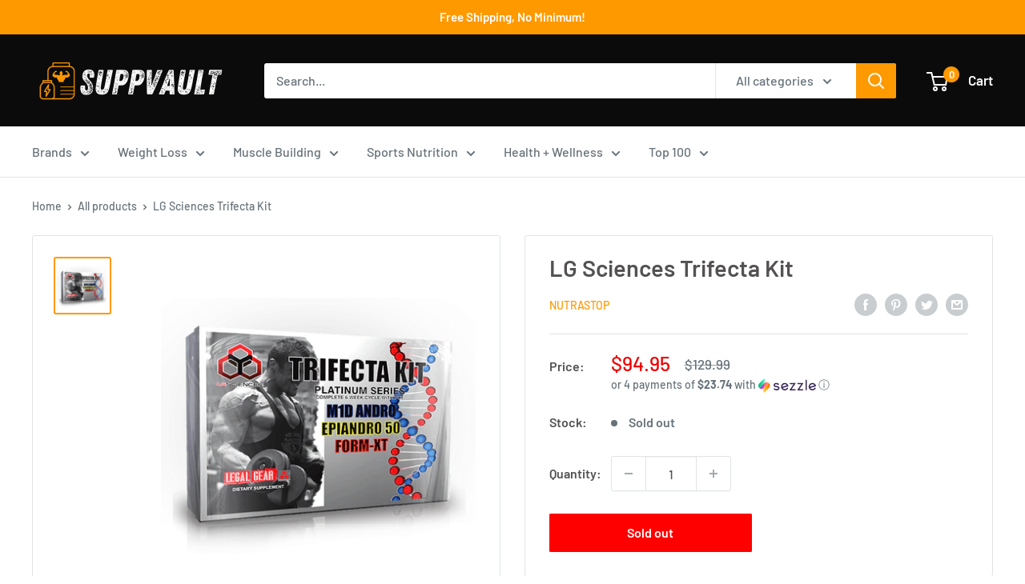

--- FILE ---
content_type: text/html; charset=utf-8
request_url: https://suppvault.com/products/lg-sciences-trifecta-kit
body_size: 56291
content:
<!doctype html>
<html class="no-js" lang="en">
  <head>
    <!-- Global site tag (gtag.js) - Google Ads -->
<script async src="https://www.googletagmanager.com/gtag/js?id=AW-727568029"></script>
<script>
  window.dataLayer = window.dataLayer || [];
  function gtag(){dataLayer.push(arguments);}
  gtag('js', new Date());

  gtag('config', 'AW-727568029');
</script>
<!-- Global site tag (gtag.js) - Google Analytics -->
<script async src="https://www.googletagmanager.com/gtag/js?id=G-MBJPTL1NYK"></script>
<script>
  window.dataLayer = window.dataLayer || [];
  function gtag(){dataLayer.push(arguments);}
  gtag('js', new Date());

  gtag('config', 'G-MBJPTL1NYK');
</script>
    
    <!-- Global site tag (gtag.js) - Google Analytics -->
<script async src="https://www.googletagmanager.com/gtag/js?id=UA-221067387-1"></script>
<script>
  window.dataLayer = window.dataLayer || [];
  function gtag(){dataLayer.push(arguments);}
  gtag('js', new Date());

  gtag('config', 'UA-221067387-1');
  <meta name='ir-site-verification-token' value='234245251'>    <script>(function(w,d,t,r,u){var f,n,i;w[u]=w[u]||[],f=function(){var o={ti:"138003835", tm:"shpfy_ui"};o.q=w[u],w[u]=new UET(o),w[u].push("pageLoad")},n=d.createElement(t),n.src=r,n.async=1,n.onload=n.onreadystatechange=function(){var s=this.readyState;s&&s!=="loaded"&&s!=="complete"||(f(),n.onload=n.onreadystatechange=null)},i=d.getElementsByTagName(t)[0],i.parentNode.insertBefore(n,i)})(window,document,"script","//bat.bing.com/bat.js","uetq");</script>
</script>


    <!-- Added by AVADA SEO Suite -->
    





<meta name="twitter:image" content="http://suppvault.com/cdn/shop/files/Trifecta_Kit.png?v=1714589477">
    
<script>
  const avadaLightJsExclude = ['cdn.nfcube.com', 'assets/ecom.js', 'variant-title-king', 'linked_options_variants', 'smile-loader.js', 'smart-product-filter-search', 'rivo-loyalty-referrals', 'avada-cookie-consent', 'consentmo-gdpr', 'quinn'];
  const avadaLightJsInclude = ['https://www.googletagmanager.com/', 'https://connect.facebook.net/', 'https://business-api.tiktok.com/', 'https://static.klaviyo.com/'];
  window.AVADA_SPEED_BLACKLIST = avadaLightJsInclude.map(item => new RegExp(item, 'i'));
  window.AVADA_SPEED_WHITELIST = avadaLightJsExclude.map(item => new RegExp(item, 'i'));
</script>

<script>
  const isSpeedUpEnable = !1741336254881 || Date.now() < 1741336254881;
  if (isSpeedUpEnable) {
    const avadaSpeedUp=0.5;
    if(isSpeedUpEnable) {
  function _0x55aa(_0x575858,_0x2fd0be){const _0x30a92f=_0x1cb5();return _0x55aa=function(_0x4e8b41,_0xcd1690){_0x4e8b41=_0x4e8b41-(0xb5e+0xd*0x147+-0x1b1a);let _0x1c09f7=_0x30a92f[_0x4e8b41];return _0x1c09f7;},_0x55aa(_0x575858,_0x2fd0be);}(function(_0x4ad4dc,_0x42545f){const _0x5c7741=_0x55aa,_0x323f4d=_0x4ad4dc();while(!![]){try{const _0x588ea5=parseInt(_0x5c7741(0x10c))/(0xb6f+-0x1853+0xce5)*(-parseInt(_0x5c7741(0x157))/(-0x2363*0x1+0x1dd4+0x591*0x1))+-parseInt(_0x5c7741(0x171))/(0x269b+-0xeb+-0xf*0x283)*(parseInt(_0x5c7741(0x116))/(0x2e1+0x1*0x17b3+-0x110*0x19))+-parseInt(_0x5c7741(0x147))/(-0x1489+-0x312*0x6+0x26fa*0x1)+-parseInt(_0x5c7741(0xfa))/(-0x744+0x1*0xb5d+-0x413)*(-parseInt(_0x5c7741(0x102))/(-0x1e87+0x9e*-0x16+0x2c22))+parseInt(_0x5c7741(0x136))/(0x1e2d+0x1498+-0x1a3*0x1f)+parseInt(_0x5c7741(0x16e))/(0x460+0x1d96+0x3*-0xb4f)*(-parseInt(_0x5c7741(0xe3))/(-0x9ca+-0x1*-0x93f+0x1*0x95))+parseInt(_0x5c7741(0xf8))/(-0x1f73*0x1+0x6*-0x510+0x3dde);if(_0x588ea5===_0x42545f)break;else _0x323f4d['push'](_0x323f4d['shift']());}catch(_0x5d6d7e){_0x323f4d['push'](_0x323f4d['shift']());}}}(_0x1cb5,-0x193549+0x5dc3*-0x31+-0x2f963*-0x13),(function(){const _0x5cb2b4=_0x55aa,_0x23f9e9={'yXGBq':function(_0x237aef,_0x385938){return _0x237aef!==_0x385938;},'XduVF':function(_0x21018d,_0x56ff60){return _0x21018d===_0x56ff60;},'RChnz':_0x5cb2b4(0xf4)+_0x5cb2b4(0xe9)+_0x5cb2b4(0x14a),'TAsuR':function(_0xe21eca,_0x33e114){return _0xe21eca%_0x33e114;},'EvLYw':function(_0x1326ad,_0x261d04){return _0x1326ad!==_0x261d04;},'nnhAQ':_0x5cb2b4(0x107),'swpMF':_0x5cb2b4(0x16d),'plMMu':_0x5cb2b4(0xe8)+_0x5cb2b4(0x135),'PqBPA':function(_0x2ba85c,_0x35b541){return _0x2ba85c<_0x35b541;},'NKPCA':_0x5cb2b4(0xfc),'TINqh':function(_0x4116e3,_0x3ffd02,_0x2c8722){return _0x4116e3(_0x3ffd02,_0x2c8722);},'BAueN':_0x5cb2b4(0x120),'NgloT':_0x5cb2b4(0x14c),'ThSSU':function(_0xeb212a,_0x4341c1){return _0xeb212a+_0x4341c1;},'lDDHN':function(_0x4a1a48,_0x45ebfb){return _0x4a1a48 instanceof _0x45ebfb;},'toAYB':function(_0xcf0fa9,_0xf5fa6a){return _0xcf0fa9 instanceof _0xf5fa6a;},'VMiyW':function(_0x5300e4,_0x44e0f4){return _0x5300e4(_0x44e0f4);},'iyhbw':_0x5cb2b4(0x119),'zuWfR':function(_0x19c3e4,_0x4ee6e8){return _0x19c3e4<_0x4ee6e8;},'vEmrv':function(_0xd798cf,_0x5ea2dd){return _0xd798cf!==_0x5ea2dd;},'yxERj':function(_0x24b03b,_0x5aa292){return _0x24b03b||_0x5aa292;},'MZpwM':_0x5cb2b4(0x110)+_0x5cb2b4(0x109)+'pt','IeUHK':function(_0x5a4c7e,_0x2edf70){return _0x5a4c7e-_0x2edf70;},'Idvge':function(_0x3b526e,_0x36b469){return _0x3b526e<_0x36b469;},'qRwfm':_0x5cb2b4(0x16b)+_0x5cb2b4(0xf1),'CvXDN':function(_0x4b4208,_0x1db216){return _0x4b4208<_0x1db216;},'acPIM':function(_0x7d44b7,_0x3020d2){return _0x7d44b7(_0x3020d2);},'MyLMO':function(_0x22d4b2,_0xe7a6a0){return _0x22d4b2<_0xe7a6a0;},'boDyh':function(_0x176992,_0x346381,_0xab7fc){return _0x176992(_0x346381,_0xab7fc);},'ZANXD':_0x5cb2b4(0x10f)+_0x5cb2b4(0x12a)+_0x5cb2b4(0x142),'CXwRZ':_0x5cb2b4(0x123)+_0x5cb2b4(0x15f),'AuMHM':_0x5cb2b4(0x161),'KUuFZ':_0x5cb2b4(0xe6),'MSwtw':_0x5cb2b4(0x13a),'ERvPB':_0x5cb2b4(0x134),'ycTDj':_0x5cb2b4(0x15b),'Tvhir':_0x5cb2b4(0x154)},_0x469be1=_0x23f9e9[_0x5cb2b4(0x153)],_0x36fe07={'blacklist':window[_0x5cb2b4(0x11f)+_0x5cb2b4(0x115)+'T'],'whitelist':window[_0x5cb2b4(0x11f)+_0x5cb2b4(0x13e)+'T']},_0x26516a={'blacklisted':[]},_0x34e4a6=(_0x2be2f5,_0x25b3b2)=>{const _0x80dd2=_0x5cb2b4;if(_0x2be2f5&&(!_0x25b3b2||_0x23f9e9[_0x80dd2(0x13b)](_0x25b3b2,_0x469be1))&&(!_0x36fe07[_0x80dd2(0x170)]||_0x36fe07[_0x80dd2(0x170)][_0x80dd2(0x151)](_0xa5c7cf=>_0xa5c7cf[_0x80dd2(0x12b)](_0x2be2f5)))&&(!_0x36fe07[_0x80dd2(0x165)]||_0x36fe07[_0x80dd2(0x165)][_0x80dd2(0x156)](_0x4e2570=>!_0x4e2570[_0x80dd2(0x12b)](_0x2be2f5)))&&_0x23f9e9[_0x80dd2(0xf7)](avadaSpeedUp,0x5*0x256+-0x1*0x66c+-0x542+0.5)&&_0x2be2f5[_0x80dd2(0x137)](_0x23f9e9[_0x80dd2(0xe7)])){const _0x413c89=_0x2be2f5[_0x80dd2(0x16c)];return _0x23f9e9[_0x80dd2(0xf7)](_0x23f9e9[_0x80dd2(0x11e)](_0x413c89,-0x1deb*-0x1+0xf13+-0x2cfc),0x1176+-0x78b*0x5+0x1441);}return _0x2be2f5&&(!_0x25b3b2||_0x23f9e9[_0x80dd2(0xed)](_0x25b3b2,_0x469be1))&&(!_0x36fe07[_0x80dd2(0x170)]||_0x36fe07[_0x80dd2(0x170)][_0x80dd2(0x151)](_0x3d689d=>_0x3d689d[_0x80dd2(0x12b)](_0x2be2f5)))&&(!_0x36fe07[_0x80dd2(0x165)]||_0x36fe07[_0x80dd2(0x165)][_0x80dd2(0x156)](_0x26a7b3=>!_0x26a7b3[_0x80dd2(0x12b)](_0x2be2f5)));},_0x11462f=function(_0x42927f){const _0x346823=_0x5cb2b4,_0x5426ae=_0x42927f[_0x346823(0x159)+'te'](_0x23f9e9[_0x346823(0x14e)]);return _0x36fe07[_0x346823(0x170)]&&_0x36fe07[_0x346823(0x170)][_0x346823(0x156)](_0x107b0d=>!_0x107b0d[_0x346823(0x12b)](_0x5426ae))||_0x36fe07[_0x346823(0x165)]&&_0x36fe07[_0x346823(0x165)][_0x346823(0x151)](_0x1e7160=>_0x1e7160[_0x346823(0x12b)](_0x5426ae));},_0x39299f=new MutationObserver(_0x45c995=>{const _0x21802a=_0x5cb2b4,_0x3bc801={'mafxh':function(_0x6f9c57,_0x229989){const _0x9d39b1=_0x55aa;return _0x23f9e9[_0x9d39b1(0xf7)](_0x6f9c57,_0x229989);},'SrchE':_0x23f9e9[_0x21802a(0xe2)],'pvjbV':_0x23f9e9[_0x21802a(0xf6)]};for(let _0x333494=-0x7d7+-0x893+0x106a;_0x23f9e9[_0x21802a(0x158)](_0x333494,_0x45c995[_0x21802a(0x16c)]);_0x333494++){const {addedNodes:_0x1b685b}=_0x45c995[_0x333494];for(let _0x2f087=0x1f03+0x84b+0x1*-0x274e;_0x23f9e9[_0x21802a(0x158)](_0x2f087,_0x1b685b[_0x21802a(0x16c)]);_0x2f087++){const _0x4e5bac=_0x1b685b[_0x2f087];if(_0x23f9e9[_0x21802a(0xf7)](_0x4e5bac[_0x21802a(0x121)],-0x1f3a+-0x1*0x1b93+-0x3*-0x139a)&&_0x23f9e9[_0x21802a(0xf7)](_0x4e5bac[_0x21802a(0x152)],_0x23f9e9[_0x21802a(0xe0)])){const _0x5d9a67=_0x4e5bac[_0x21802a(0x107)],_0x3fb522=_0x4e5bac[_0x21802a(0x16d)];if(_0x23f9e9[_0x21802a(0x103)](_0x34e4a6,_0x5d9a67,_0x3fb522)){_0x26516a[_0x21802a(0x160)+'d'][_0x21802a(0x128)]([_0x4e5bac,_0x4e5bac[_0x21802a(0x16d)]]),_0x4e5bac[_0x21802a(0x16d)]=_0x469be1;const _0x1e52da=function(_0x2c95ff){const _0x359b13=_0x21802a;if(_0x3bc801[_0x359b13(0x118)](_0x4e5bac[_0x359b13(0x159)+'te'](_0x3bc801[_0x359b13(0x166)]),_0x469be1))_0x2c95ff[_0x359b13(0x112)+_0x359b13(0x150)]();_0x4e5bac[_0x359b13(0xec)+_0x359b13(0x130)](_0x3bc801[_0x359b13(0xe4)],_0x1e52da);};_0x4e5bac[_0x21802a(0x12d)+_0x21802a(0x163)](_0x23f9e9[_0x21802a(0xf6)],_0x1e52da),_0x4e5bac[_0x21802a(0x12c)+_0x21802a(0x131)]&&_0x4e5bac[_0x21802a(0x12c)+_0x21802a(0x131)][_0x21802a(0x11a)+'d'](_0x4e5bac);}}}}});_0x39299f[_0x5cb2b4(0x105)](document[_0x5cb2b4(0x10b)+_0x5cb2b4(0x16a)],{'childList':!![],'subtree':!![]});const _0x2910a9=/[|\\{}()\[\]^$+*?.]/g,_0xa9f173=function(..._0x1baa33){const _0x3053cc=_0x5cb2b4,_0x2e6f61={'mMWha':function(_0x158c76,_0x5c404b){const _0x25a05c=_0x55aa;return _0x23f9e9[_0x25a05c(0xf7)](_0x158c76,_0x5c404b);},'BXirI':_0x23f9e9[_0x3053cc(0x141)],'COGok':function(_0x421bf7,_0x55453a){const _0x4fd417=_0x3053cc;return _0x23f9e9[_0x4fd417(0x167)](_0x421bf7,_0x55453a);},'XLSAp':function(_0x193984,_0x35c446){const _0x5bbecf=_0x3053cc;return _0x23f9e9[_0x5bbecf(0xed)](_0x193984,_0x35c446);},'EygRw':function(_0xfbb69c,_0x21b15d){const _0xe5c840=_0x3053cc;return _0x23f9e9[_0xe5c840(0x104)](_0xfbb69c,_0x21b15d);},'xZuNx':_0x23f9e9[_0x3053cc(0x139)],'SBUaW':function(_0x5739bf,_0x2c2fab){const _0x42cbb1=_0x3053cc;return _0x23f9e9[_0x42cbb1(0x172)](_0x5739bf,_0x2c2fab);},'EAoTR':function(_0x123b29,_0x5b29bf){const _0x2828d2=_0x3053cc;return _0x23f9e9[_0x2828d2(0x11d)](_0x123b29,_0x5b29bf);},'cdYdq':_0x23f9e9[_0x3053cc(0x14e)],'WzJcf':_0x23f9e9[_0x3053cc(0xe2)],'nytPK':function(_0x53f733,_0x4ad021){const _0x4f0333=_0x3053cc;return _0x23f9e9[_0x4f0333(0x148)](_0x53f733,_0x4ad021);},'oUrHG':_0x23f9e9[_0x3053cc(0x14d)],'dnxjX':function(_0xed6b5f,_0x573f55){const _0x57aa03=_0x3053cc;return _0x23f9e9[_0x57aa03(0x15a)](_0xed6b5f,_0x573f55);}};_0x23f9e9[_0x3053cc(0x15d)](_0x1baa33[_0x3053cc(0x16c)],-0x1a3*-0x9+-0xf9*0xb+-0x407*0x1)?(_0x36fe07[_0x3053cc(0x170)]=[],_0x36fe07[_0x3053cc(0x165)]=[]):(_0x36fe07[_0x3053cc(0x170)]&&(_0x36fe07[_0x3053cc(0x170)]=_0x36fe07[_0x3053cc(0x170)][_0x3053cc(0x106)](_0xa8e001=>_0x1baa33[_0x3053cc(0x156)](_0x4a8a28=>{const _0x2e425b=_0x3053cc;if(_0x2e6f61[_0x2e425b(0x111)](typeof _0x4a8a28,_0x2e6f61[_0x2e425b(0x155)]))return!_0xa8e001[_0x2e425b(0x12b)](_0x4a8a28);else{if(_0x2e6f61[_0x2e425b(0xeb)](_0x4a8a28,RegExp))return _0x2e6f61[_0x2e425b(0x145)](_0xa8e001[_0x2e425b(0xdf)](),_0x4a8a28[_0x2e425b(0xdf)]());}}))),_0x36fe07[_0x3053cc(0x165)]&&(_0x36fe07[_0x3053cc(0x165)]=[..._0x36fe07[_0x3053cc(0x165)],..._0x1baa33[_0x3053cc(0xff)](_0x4e4c02=>{const _0x7c755c=_0x3053cc;if(_0x23f9e9[_0x7c755c(0xf7)](typeof _0x4e4c02,_0x23f9e9[_0x7c755c(0x141)])){const _0x932437=_0x4e4c02[_0x7c755c(0xea)](_0x2910a9,_0x23f9e9[_0x7c755c(0x16f)]),_0x34e686=_0x23f9e9[_0x7c755c(0xf0)](_0x23f9e9[_0x7c755c(0xf0)]('.*',_0x932437),'.*');if(_0x36fe07[_0x7c755c(0x165)][_0x7c755c(0x156)](_0x21ef9a=>_0x21ef9a[_0x7c755c(0xdf)]()!==_0x34e686[_0x7c755c(0xdf)]()))return new RegExp(_0x34e686);}else{if(_0x23f9e9[_0x7c755c(0x117)](_0x4e4c02,RegExp)){if(_0x36fe07[_0x7c755c(0x165)][_0x7c755c(0x156)](_0x5a3f09=>_0x5a3f09[_0x7c755c(0xdf)]()!==_0x4e4c02[_0x7c755c(0xdf)]()))return _0x4e4c02;}}return null;})[_0x3053cc(0x106)](Boolean)]));const _0x3eeb55=document[_0x3053cc(0x11b)+_0x3053cc(0x10e)](_0x23f9e9[_0x3053cc(0xf0)](_0x23f9e9[_0x3053cc(0xf0)](_0x23f9e9[_0x3053cc(0x122)],_0x469be1),'"]'));for(let _0xf831f7=-0x21aa+-0x1793+0x393d*0x1;_0x23f9e9[_0x3053cc(0x14b)](_0xf831f7,_0x3eeb55[_0x3053cc(0x16c)]);_0xf831f7++){const _0x5868cb=_0x3eeb55[_0xf831f7];_0x23f9e9[_0x3053cc(0x132)](_0x11462f,_0x5868cb)&&(_0x26516a[_0x3053cc(0x160)+'d'][_0x3053cc(0x128)]([_0x5868cb,_0x23f9e9[_0x3053cc(0x14d)]]),_0x5868cb[_0x3053cc(0x12c)+_0x3053cc(0x131)][_0x3053cc(0x11a)+'d'](_0x5868cb));}let _0xdf8cd0=-0x17da+0x2461+-0xc87*0x1;[..._0x26516a[_0x3053cc(0x160)+'d']][_0x3053cc(0x10d)](([_0x226aeb,_0x33eaa7],_0xe33bca)=>{const _0x2aa7bf=_0x3053cc;if(_0x2e6f61[_0x2aa7bf(0x143)](_0x11462f,_0x226aeb)){const _0x41da0d=document[_0x2aa7bf(0x11c)+_0x2aa7bf(0x131)](_0x2e6f61[_0x2aa7bf(0x127)]);for(let _0x6784c7=0xd7b+-0xaa5+-0x2d6;_0x2e6f61[_0x2aa7bf(0x164)](_0x6784c7,_0x226aeb[_0x2aa7bf(0xe5)][_0x2aa7bf(0x16c)]);_0x6784c7++){const _0x4ca758=_0x226aeb[_0x2aa7bf(0xe5)][_0x6784c7];_0x2e6f61[_0x2aa7bf(0x12f)](_0x4ca758[_0x2aa7bf(0x133)],_0x2e6f61[_0x2aa7bf(0x13f)])&&_0x2e6f61[_0x2aa7bf(0x145)](_0x4ca758[_0x2aa7bf(0x133)],_0x2e6f61[_0x2aa7bf(0x100)])&&_0x41da0d[_0x2aa7bf(0xe1)+'te'](_0x4ca758[_0x2aa7bf(0x133)],_0x226aeb[_0x2aa7bf(0xe5)][_0x6784c7][_0x2aa7bf(0x12e)]);}_0x41da0d[_0x2aa7bf(0xe1)+'te'](_0x2e6f61[_0x2aa7bf(0x13f)],_0x226aeb[_0x2aa7bf(0x107)]),_0x41da0d[_0x2aa7bf(0xe1)+'te'](_0x2e6f61[_0x2aa7bf(0x100)],_0x2e6f61[_0x2aa7bf(0x101)](_0x33eaa7,_0x2e6f61[_0x2aa7bf(0x126)])),document[_0x2aa7bf(0x113)][_0x2aa7bf(0x146)+'d'](_0x41da0d),_0x26516a[_0x2aa7bf(0x160)+'d'][_0x2aa7bf(0x162)](_0x2e6f61[_0x2aa7bf(0x13d)](_0xe33bca,_0xdf8cd0),-0x105d*0x2+0x1*-0xeaa+0x2f65),_0xdf8cd0++;}}),_0x36fe07[_0x3053cc(0x170)]&&_0x23f9e9[_0x3053cc(0xf3)](_0x36fe07[_0x3053cc(0x170)][_0x3053cc(0x16c)],0x10f2+-0x1a42+0x951)&&_0x39299f[_0x3053cc(0x15c)]();},_0x4c2397=document[_0x5cb2b4(0x11c)+_0x5cb2b4(0x131)],_0x573f89={'src':Object[_0x5cb2b4(0x14f)+_0x5cb2b4(0xfd)+_0x5cb2b4(0x144)](HTMLScriptElement[_0x5cb2b4(0xf9)],_0x23f9e9[_0x5cb2b4(0x14e)]),'type':Object[_0x5cb2b4(0x14f)+_0x5cb2b4(0xfd)+_0x5cb2b4(0x144)](HTMLScriptElement[_0x5cb2b4(0xf9)],_0x23f9e9[_0x5cb2b4(0xe2)])};document[_0x5cb2b4(0x11c)+_0x5cb2b4(0x131)]=function(..._0x4db605){const _0x1480b5=_0x5cb2b4,_0x3a6982={'KNNxG':function(_0x32fa39,_0x2a57e4,_0x3cc08f){const _0x5ead12=_0x55aa;return _0x23f9e9[_0x5ead12(0x169)](_0x32fa39,_0x2a57e4,_0x3cc08f);}};if(_0x23f9e9[_0x1480b5(0x13b)](_0x4db605[-0x4*-0x376+0x4*0x2f+-0xe94][_0x1480b5(0x140)+'e'](),_0x23f9e9[_0x1480b5(0x139)]))return _0x4c2397[_0x1480b5(0x114)](document)(..._0x4db605);const _0x2f091d=_0x4c2397[_0x1480b5(0x114)](document)(..._0x4db605);try{Object[_0x1480b5(0xf2)+_0x1480b5(0x149)](_0x2f091d,{'src':{..._0x573f89[_0x1480b5(0x107)],'set'(_0x3ae2bc){const _0x5d6fdc=_0x1480b5;_0x3a6982[_0x5d6fdc(0x129)](_0x34e4a6,_0x3ae2bc,_0x2f091d[_0x5d6fdc(0x16d)])&&_0x573f89[_0x5d6fdc(0x16d)][_0x5d6fdc(0x10a)][_0x5d6fdc(0x125)](this,_0x469be1),_0x573f89[_0x5d6fdc(0x107)][_0x5d6fdc(0x10a)][_0x5d6fdc(0x125)](this,_0x3ae2bc);}},'type':{..._0x573f89[_0x1480b5(0x16d)],'get'(){const _0x436e9e=_0x1480b5,_0x4b63b9=_0x573f89[_0x436e9e(0x16d)][_0x436e9e(0xfb)][_0x436e9e(0x125)](this);if(_0x23f9e9[_0x436e9e(0xf7)](_0x4b63b9,_0x469be1)||_0x23f9e9[_0x436e9e(0x103)](_0x34e4a6,this[_0x436e9e(0x107)],_0x4b63b9))return null;return _0x4b63b9;},'set'(_0x174ea3){const _0x1dff57=_0x1480b5,_0xa2fd13=_0x23f9e9[_0x1dff57(0x103)](_0x34e4a6,_0x2f091d[_0x1dff57(0x107)],_0x2f091d[_0x1dff57(0x16d)])?_0x469be1:_0x174ea3;_0x573f89[_0x1dff57(0x16d)][_0x1dff57(0x10a)][_0x1dff57(0x125)](this,_0xa2fd13);}}}),_0x2f091d[_0x1480b5(0xe1)+'te']=function(_0x5b0870,_0x8c60d5){const _0xab22d4=_0x1480b5;if(_0x23f9e9[_0xab22d4(0xf7)](_0x5b0870,_0x23f9e9[_0xab22d4(0xe2)])||_0x23f9e9[_0xab22d4(0xf7)](_0x5b0870,_0x23f9e9[_0xab22d4(0x14e)]))_0x2f091d[_0x5b0870]=_0x8c60d5;else HTMLScriptElement[_0xab22d4(0xf9)][_0xab22d4(0xe1)+'te'][_0xab22d4(0x125)](_0x2f091d,_0x5b0870,_0x8c60d5);};}catch(_0x5a9461){console[_0x1480b5(0x168)](_0x23f9e9[_0x1480b5(0xef)],_0x5a9461);}return _0x2f091d;};const _0x5883c5=[_0x23f9e9[_0x5cb2b4(0xfe)],_0x23f9e9[_0x5cb2b4(0x13c)],_0x23f9e9[_0x5cb2b4(0xf5)],_0x23f9e9[_0x5cb2b4(0x15e)],_0x23f9e9[_0x5cb2b4(0x138)],_0x23f9e9[_0x5cb2b4(0x124)]],_0x4ab8d2=_0x5883c5[_0x5cb2b4(0xff)](_0x439d08=>{return{'type':_0x439d08,'listener':()=>_0xa9f173(),'options':{'passive':!![]}};});_0x4ab8d2[_0x5cb2b4(0x10d)](_0x4d3535=>{const _0x3882ab=_0x5cb2b4;document[_0x3882ab(0x12d)+_0x3882ab(0x163)](_0x4d3535[_0x3882ab(0x16d)],_0x4d3535[_0x3882ab(0xee)],_0x4d3535[_0x3882ab(0x108)]);});}()));function _0x1cb5(){const _0x15f8e0=['ault','some','tagName','CXwRZ','wheel','BXirI','every','6lYvYYX','PqBPA','getAttribu','IeUHK','touchstart','disconnect','Idvge','ERvPB','/blocked','blackliste','keydown','splice','stener','SBUaW','whitelist','SrchE','toAYB','warn','boDyh','ement','script[typ','length','type','346347wGqEBH','NgloT','blacklist','33OVoYHk','zuWfR','toString','NKPCA','setAttribu','swpMF','230EEqEiq','pvjbV','attributes','mousemove','RChnz','beforescri','y.com/exte','replace','COGok','removeEven','EvLYw','listener','ZANXD','ThSSU','e="','defineProp','MyLMO','cdn.shopif','MSwtw','plMMu','XduVF','22621984JRJQxz','prototype','8818116NVbcZr','get','SCRIPT','ertyDescri','AuMHM','map','WzJcf','nytPK','7kiZatp','TINqh','VMiyW','observe','filter','src','options','n/javascri','set','documentEl','478083wuqgQV','forEach','torAll','Avada cann','applicatio','mMWha','preventDef','head','bind','D_BLACKLIS','75496skzGVx','lDDHN','mafxh','script','removeChil','querySelec','createElem','vEmrv','TAsuR','AVADA_SPEE','string','nodeType','qRwfm','javascript','Tvhir','call','oUrHG','xZuNx','push','KNNxG','ot lazy lo','test','parentElem','addEventLi','value','EAoTR','tListener','ent','acPIM','name','touchmove','ptexecute','6968312SmqlIb','includes','ycTDj','iyhbw','touchend','yXGBq','KUuFZ','dnxjX','D_WHITELIS','cdYdq','toLowerCas','BAueN','ad script','EygRw','ptor','XLSAp','appendChil','4975500NoPAFA','yxERj','erties','nsions','CvXDN','\$&','MZpwM','nnhAQ','getOwnProp'];_0x1cb5=function(){return _0x15f8e0;};return _0x1cb5();}
}
    class LightJsLoader{constructor(e){this.jQs=[],this.listener=this.handleListener.bind(this,e),this.scripts=["default","defer","async"].reduce(((e,t)=>({...e,[t]:[]})),{});const t=this;e.forEach((e=>window.addEventListener(e,t.listener,{passive:!0})))}handleListener(e){const t=this;return e.forEach((e=>window.removeEventListener(e,t.listener))),"complete"===document.readyState?this.handleDOM():document.addEventListener("readystatechange",(e=>{if("complete"===e.target.readyState)return setTimeout(t.handleDOM.bind(t),1)}))}async handleDOM(){this.suspendEvent(),this.suspendJQuery(),this.findScripts(),this.preloadScripts();for(const e of Object.keys(this.scripts))await this.replaceScripts(this.scripts[e]);for(const e of["DOMContentLoaded","readystatechange"])await this.requestRepaint(),document.dispatchEvent(new Event("lightJS-"+e));document.lightJSonreadystatechange&&document.lightJSonreadystatechange();for(const e of["DOMContentLoaded","load"])await this.requestRepaint(),window.dispatchEvent(new Event("lightJS-"+e));await this.requestRepaint(),window.lightJSonload&&window.lightJSonload(),await this.requestRepaint(),this.jQs.forEach((e=>e(window).trigger("lightJS-jquery-load"))),window.dispatchEvent(new Event("lightJS-pageshow")),await this.requestRepaint(),window.lightJSonpageshow&&window.lightJSonpageshow()}async requestRepaint(){return new Promise((e=>requestAnimationFrame(e)))}findScripts(){document.querySelectorAll("script[type=lightJs]").forEach((e=>{e.hasAttribute("src")?e.hasAttribute("async")&&e.async?this.scripts.async.push(e):e.hasAttribute("defer")&&e.defer?this.scripts.defer.push(e):this.scripts.default.push(e):this.scripts.default.push(e)}))}preloadScripts(){const e=this,t=Object.keys(this.scripts).reduce(((t,n)=>[...t,...e.scripts[n]]),[]),n=document.createDocumentFragment();t.forEach((e=>{const t=e.getAttribute("src");if(!t)return;const s=document.createElement("link");s.href=t,s.rel="preload",s.as="script",n.appendChild(s)})),document.head.appendChild(n)}async replaceScripts(e){let t;for(;t=e.shift();)await this.requestRepaint(),new Promise((e=>{const n=document.createElement("script");[...t.attributes].forEach((e=>{"type"!==e.nodeName&&n.setAttribute(e.nodeName,e.nodeValue)})),t.hasAttribute("src")?(n.addEventListener("load",e),n.addEventListener("error",e)):(n.text=t.text,e()),t.parentNode.replaceChild(n,t)}))}suspendEvent(){const e={};[{obj:document,name:"DOMContentLoaded"},{obj:window,name:"DOMContentLoaded"},{obj:window,name:"load"},{obj:window,name:"pageshow"},{obj:document,name:"readystatechange"}].map((t=>function(t,n){function s(n){return e[t].list.indexOf(n)>=0?"lightJS-"+n:n}e[t]||(e[t]={list:[n],add:t.addEventListener,remove:t.removeEventListener},t.addEventListener=(...n)=>{n[0]=s(n[0]),e[t].add.apply(t,n)},t.removeEventListener=(...n)=>{n[0]=s(n[0]),e[t].remove.apply(t,n)})}(t.obj,t.name))),[{obj:document,name:"onreadystatechange"},{obj:window,name:"onpageshow"}].map((e=>function(e,t){let n=e[t];Object.defineProperty(e,t,{get:()=>n||function(){},set:s=>{e["lightJS"+t]=n=s}})}(e.obj,e.name)))}suspendJQuery(){const e=this;let t=window.jQuery;Object.defineProperty(window,"jQuery",{get:()=>t,set(n){if(!n||!n.fn||!e.jQs.includes(n))return void(t=n);n.fn.ready=n.fn.init.prototype.ready=e=>{e.bind(document)(n)};const s=n.fn.on;n.fn.on=n.fn.init.prototype.on=function(...e){if(window!==this[0])return s.apply(this,e),this;const t=e=>e.split(" ").map((e=>"load"===e||0===e.indexOf("load.")?"lightJS-jquery-load":e)).join(" ");return"string"==typeof e[0]||e[0]instanceof String?(e[0]=t(e[0]),s.apply(this,e),this):("object"==typeof e[0]&&Object.keys(e[0]).forEach((n=>{delete Object.assign(e[0],{[t(n)]:e[0][n]})[n]})),s.apply(this,e),this)},e.jQs.push(n),t=n}})}}
new LightJsLoader(["keydown","mousemove","touchend","touchmove","touchstart","wheel"]);
  }
</script>



<!-- Added by AVADA SEO Suite: Product Structured Data -->
<script type="application/ld+json">{
"@context": "https://schema.org/",
"@type": "Product",
"@id": "https:\/\/suppvault.com\/products\/lg-sciences-trifecta-kit",
"name": "LG Sciences Trifecta Kit",
"description": "LG Sciences Trifecta Andro Kit™ has been around for nearly a decade and has been helping men get big since it was launched.M1D Andro™ is the evolution of Methyl 1-D, our hardcore testosterone boosting prohormone. Using 5-DHEA along with a potent aromatase inhibitor and vital co-factors, we believe that M1D Andro can boost your testosterone to the highest possible levels without using illegal means.Epi-Andro 50™ is the evolution of legal Stanolone prohormones that don’t cross the legal line. This prohormone has been reported to cause extreme hardness, strength and fat burning. In addition, we have added co-factors that may reduce myostatin, which further increases muscle mass.Form-XT™ combines an aromatase inhibitor along with co-factors designed to boost natural hormone production after a cycle to help you recover faster than on your own. SUGGESTED USEM1D Andro™Serving Size: 1 TabletServings Per Container : 90 TabletsPropriety Blend3b-Hydroxy-androst-5-ene-17-oneColeus Forskohlii (Plant) 20% ExtractAndrost-3,5,-diene-7,17-dioneReseveratrol (trans)Active90mg90mg5mg5mg% D V****   Epi-Andro 50™Serving Size: 1 TabletServings Per Container : 90 TabletsPropriety Blend(-)-Epicatechin 90%Epiandrosterone (from Pine Pollen)Active80mg50mg% D V**  Form-XT™Serving Size: 1 TabletServings Per Container : 90 TabletsPropriety BlendAndrost-3,5-diene-7,17-dioneResveratrol (trans) 95%(-)-EpicatechinActive20mg25mg50mg% D V***   Other Ingredients: Microcrystanline Cellulose, Phosphatidylcholine 75%, Hydroxypropyl beta cyclodextrin (HPBCD), Phytosterols, Magnesium Stearate, Silica, FD&amp;amp;C Blue#2, FD&amp;amp;C Red#40, * % Daily Value Not Available",
"brand": {
  "@type": "Brand",
  "name": "NutraStop"
},
"offers": {
  "@type": "Offer",
  "price": "94.95",
  "priceCurrency": "USD",
  "itemCondition": "https://schema.org/NewCondition",
  "availability": "https://schema.org/OutOfStock",
  "url": "https://suppvault.com/products/lg-sciences-trifecta-kit"
},
"image": [
  "https://suppvault.com/cdn/shop/files/Trifecta_Kit.png?v=1714589477"
],
"releaseDate": "2025-11-06 18:39:43 -0500",
"sku": "744890941509",
"mpn": "00744890941509"}</script>
<!-- /Added by AVADA SEO Suite --><!-- Added by AVADA SEO Suite: Breadcrumb Structured Data  -->
<script type="application/ld+json">{
  "@context": "https://schema.org",
  "@type": "BreadcrumbList",
  "itemListElement": [{
    "@type": "ListItem",
    "position": 1,
    "name": "Home",
    "item": "https://suppvault.com"
  }, {
    "@type": "ListItem",
    "position": 2,
    "name": "LG Sciences Trifecta Kit",
    "item": "https://suppvault.com/products/lg-sciences-trifecta-kit"
  }]
}
</script>
<!-- Added by AVADA SEO Suite -->



    <!-- /Added by AVADA SEO Suite -->
    <meta charset="utf-8">
    <meta name="viewport" content="width=device-width, initial-scale=1.0, height=device-height, minimum-scale=1.0, maximum-scale=1.0">
    <meta name="theme-color" content="#ff9900"><title>LG Sciences Trifecta Kit
</title><meta name="description" content="LG Sciences Trifecta Andro Kit™ has been around for nearly a decade and has been helping men get big since it was launched. M1D Andro™ is the evolution of Methyl 1-D, our hardcore testosterone boosting prohormone. Using 5-DHEA along with a potent aromatase inhibitor and vital co-factors, we believe that M1D Andro can b"><link rel="canonical" href="https://suppvault.com/products/lg-sciences-trifecta-kit"><link rel="preload" as="style" href="//suppvault.com/cdn/shop/t/2/assets/theme.css?v=49996461336982565581644940560">
    <link rel="preload" as="script" href="//suppvault.com/cdn/shop/t/2/assets/theme.js?v=12437987694567910201644940563">
    <link rel="preconnect" href="https://cdn.shopify.com">
    <link rel="preconnect" href="https://fonts.shopifycdn.com">
    <link rel="dns-prefetch" href="https://productreviews.shopifycdn.com">
    <link rel="dns-prefetch" href="https://ajax.googleapis.com">
    <link rel="dns-prefetch" href="https://maps.googleapis.com">
    <link rel="dns-prefetch" href="https://maps.gstatic.com">
    <img loading="lazy" width="99999" height="99999" style="pointer-events: none; position: absolute; top: 0; left: 0; width: 96vw; height: 96vh; max-width: 99vw; max-height: 99vh;"  src="[data-uri]">
<script type="text/javascript">
    const observer=new MutationObserver(e=>{e.forEach(({addedNodes:e})=>{e.forEach(e=>{1===e.nodeType&&"SCRIPT"===e.tagName&&(e.innerHTML.includes("asyncLoad")&&(e.innerHTML=e.innerHTML.replace("if(window.attachEvent)","document.addEventListener('asyncLazyLoad',function(event){asyncLoad();});if(window.attachEvent)").replaceAll(", asyncLoad",", function(){}")),e.innerHTML.includes("PreviewBarInjector")&&(e.innerHTML=e.innerHTML.replace("DOMContentLoaded","asyncLazyLoad")),(e.src.includes("assets/storefront/features")||e.src.includes("assets/shopify_pay/"))&&(e.setAttribute("data-src",e.src),e.removeAttribute("src")))})})});observer.observe(document.documentElement,{childList:!0,subtree:!0});    
</script>
    <meta property="og:type" content="product">
  <meta property="og:title" content="LG Sciences Trifecta Kit"><meta property="og:image" content="http://suppvault.com/cdn/shop/files/Trifecta_Kit.png?v=1714589477">
    <meta property="og:image:secure_url" content="https://suppvault.com/cdn/shop/files/Trifecta_Kit.png?v=1714589477">
    <meta property="og:image:width" content="612">
    <meta property="og:image:height" content="612"><meta property="product:price:amount" content="94.95">
  <meta property="product:price:currency" content="USD"><meta property="og:description" content="LG Sciences Trifecta Andro Kit™ has been around for nearly a decade and has been helping men get big since it was launched. M1D Andro™ is the evolution of Methyl 1-D, our hardcore testosterone boosting prohormone. Using 5-DHEA along with a potent aromatase inhibitor and vital co-factors, we believe that M1D Andro can b"><meta property="og:url" content="https://suppvault.com/products/lg-sciences-trifecta-kit">
<meta property="og:site_name" content="Supp Vault"><meta name="twitter:card" content="summary"><meta name="twitter:title" content="LG Sciences Trifecta Kit">
  <meta name="twitter:description" content="LG Sciences Trifecta Andro Kit™ has been around for nearly a decade and has been helping men get big since it was launched. M1D Andro™ is the evolution of Methyl 1-D, our hardcore testosterone boosting prohormone. Using 5-DHEA along with a potent aromatase inhibitor and vital co-factors, we believe that M1D Andro can boost your testosterone to the highest possible levels without using illegal means. Epi-Andro 50™ is the evolution of legal Stanolone prohormones that don’t cross the legal line. This prohormone has been reported to cause extreme hardness, strength and fat burning. In addition, we have added co-factors that may reduce myostatin, which further increases muscle mass. Form-XT™ combines an aromatase inhibitor along with co-factors designed to boost natural hormone production after a cycle to help you recover faster than on your own. SUGGESTED USE M1D Andro™Serving Size: 1 TabletServings Per Container : 90 Tablets">
  <meta name="twitter:image" content="https://suppvault.com/cdn/shop/files/Trifecta_Kit_600x600_crop_center.png?v=1714589477">
    <link rel="preload" href="//suppvault.com/cdn/fonts/barlow/barlow_n6.329f582a81f63f125e63c20a5a80ae9477df68e1.woff2" as="font" type="font/woff2" crossorigin><link rel="preload" href="//suppvault.com/cdn/fonts/barlow/barlow_n5.a193a1990790eba0cc5cca569d23799830e90f07.woff2" as="font" type="font/woff2" crossorigin><style>
  @font-face {
  font-family: Barlow;
  font-weight: 600;
  font-style: normal;
  font-display: swap;
  src: url("//suppvault.com/cdn/fonts/barlow/barlow_n6.329f582a81f63f125e63c20a5a80ae9477df68e1.woff2") format("woff2"),
       url("//suppvault.com/cdn/fonts/barlow/barlow_n6.0163402e36247bcb8b02716880d0b39568412e9e.woff") format("woff");
}

  @font-face {
  font-family: Barlow;
  font-weight: 500;
  font-style: normal;
  font-display: swap;
  src: url("//suppvault.com/cdn/fonts/barlow/barlow_n5.a193a1990790eba0cc5cca569d23799830e90f07.woff2") format("woff2"),
       url("//suppvault.com/cdn/fonts/barlow/barlow_n5.ae31c82169b1dc0715609b8cc6a610b917808358.woff") format("woff");
}

@font-face {
  font-family: Barlow;
  font-weight: 600;
  font-style: normal;
  font-display: swap;
  src: url("//suppvault.com/cdn/fonts/barlow/barlow_n6.329f582a81f63f125e63c20a5a80ae9477df68e1.woff2") format("woff2"),
       url("//suppvault.com/cdn/fonts/barlow/barlow_n6.0163402e36247bcb8b02716880d0b39568412e9e.woff") format("woff");
}

@font-face {
  font-family: Barlow;
  font-weight: 600;
  font-style: italic;
  font-display: swap;
  src: url("//suppvault.com/cdn/fonts/barlow/barlow_i6.5a22bd20fb27bad4d7674cc6e666fb9c77d813bb.woff2") format("woff2"),
       url("//suppvault.com/cdn/fonts/barlow/barlow_i6.1c8787fcb59f3add01a87f21b38c7ef797e3b3a1.woff") format("woff");
}


  @font-face {
  font-family: Barlow;
  font-weight: 700;
  font-style: normal;
  font-display: swap;
  src: url("//suppvault.com/cdn/fonts/barlow/barlow_n7.691d1d11f150e857dcbc1c10ef03d825bc378d81.woff2") format("woff2"),
       url("//suppvault.com/cdn/fonts/barlow/barlow_n7.4fdbb1cb7da0e2c2f88492243ffa2b4f91924840.woff") format("woff");
}

  @font-face {
  font-family: Barlow;
  font-weight: 500;
  font-style: italic;
  font-display: swap;
  src: url("//suppvault.com/cdn/fonts/barlow/barlow_i5.714d58286997b65cd479af615cfa9bb0a117a573.woff2") format("woff2"),
       url("//suppvault.com/cdn/fonts/barlow/barlow_i5.0120f77e6447d3b5df4bbec8ad8c2d029d87fb21.woff") format("woff");
}

  @font-face {
  font-family: Barlow;
  font-weight: 700;
  font-style: italic;
  font-display: swap;
  src: url("//suppvault.com/cdn/fonts/barlow/barlow_i7.50e19d6cc2ba5146fa437a5a7443c76d5d730103.woff2") format("woff2"),
       url("//suppvault.com/cdn/fonts/barlow/barlow_i7.47e9f98f1b094d912e6fd631cc3fe93d9f40964f.woff") format("woff");
}


  :root {
    --default-text-font-size : 15px;
    --base-text-font-size    : 16px;
    --heading-font-family    : Barlow, sans-serif;
    --heading-font-weight    : 600;
    --heading-font-style     : normal;
    --text-font-family       : Barlow, sans-serif;
    --text-font-weight       : 500;
    --text-font-style        : normal;
    --text-font-bolder-weight: 600;
    --text-link-decoration   : underline;

    --text-color               : #677279;
    --text-color-rgb           : 103, 114, 121;
    --heading-color            : #535151;
    --border-color             : #e1e3e4;
    --border-color-rgb         : 225, 227, 228;
    --form-border-color        : #d4d6d8;
    --accent-color             : #ff9900;
    --accent-color-rgb         : 255, 153, 0;
    --link-color               : #00badb;
    --link-color-hover         : #00798e;
    --background               : #ffffff;
    --secondary-background     : #ffffff;
    --secondary-background-rgb : 255, 255, 255;
    --accent-background        : rgba(255, 153, 0, 0.08);

    --input-background: #ffffff;

    --error-color       : #ff0000;
    --error-background  : rgba(255, 0, 0, 0.07);
    --success-color     : #00aa00;
    --success-background: rgba(0, 170, 0, 0.11);

    --primary-button-background      : #677279;
    --primary-button-background-rgb  : 103, 114, 121;
    --primary-button-text-color      : #ffffff;
    --secondary-button-background    : #ff9900;
    --secondary-button-background-rgb: 255, 153, 0;
    --secondary-button-text-color    : #ffffff;

    --header-background      : #0b0b0b;
    --header-text-color      : #ffffff;
    --header-light-text-color: #ff9900;
    --header-border-color    : rgba(255, 153, 0, 0.3);
    --header-accent-color    : #ff9900;

    --footer-background-color:    #535151;
    --footer-heading-text-color:  #ff9900;
    --footer-body-text-color:     #ffffff;
    --footer-body-text-color-rgb: 255, 255, 255;
    --footer-accent-color:        #ffffff;
    --footer-accent-color-rgb:    255, 255, 255;
    --footer-border:              none;
    
    --flickity-arrow-color: #abb1b4;--product-on-sale-accent           : #ee0000;
    --product-on-sale-accent-rgb       : 238, 0, 0;
    --product-on-sale-color            : #ffffff;
    --product-in-stock-color           : #008a00;
    --product-low-stock-color          : #ee0000;
    --product-sold-out-color           : #ff0000;
    --product-custom-label-1-background: #008a00;
    --product-custom-label-1-color     : #ffffff;
    --product-custom-label-2-background: #00a500;
    --product-custom-label-2-color     : #ffffff;
    --product-review-star-color        : #ffbd00;

    --mobile-container-gutter : 20px;
    --desktop-container-gutter: 40px;

    /* Shopify related variables */
    --payment-terms-background-color: #ffffff;
  }
</style>

<script>
  // IE11 does not have support for CSS variables, so we have to polyfill them
  if (!(((window || {}).CSS || {}).supports && window.CSS.supports('(--a: 0)'))) {
    const script = document.createElement('script');
    script.type = 'text/javascript';
    script.src = 'https://cdn.jsdelivr.net/npm/css-vars-ponyfill@2';
    script.onload = function() {
      cssVars({});
    };

    document.getElementsByTagName('head')[0].appendChild(script);
  }
</script>

    <script>window.performance && window.performance.mark && window.performance.mark('shopify.content_for_header.start');</script><meta id="shopify-digital-wallet" name="shopify-digital-wallet" content="/56992694409/digital_wallets/dialog">
<meta name="shopify-checkout-api-token" content="08230bb4c9552a0a314e1044dca6f244">
<link rel="alternate" type="application/json+oembed" href="https://suppvault.com/products/lg-sciences-trifecta-kit.oembed">
<script async="async" src="/checkouts/internal/preloads.js?locale=en-US"></script>
<script id="apple-pay-shop-capabilities" type="application/json">{"shopId":56992694409,"countryCode":"US","currencyCode":"USD","merchantCapabilities":["supports3DS"],"merchantId":"gid:\/\/shopify\/Shop\/56992694409","merchantName":"Supp Vault","requiredBillingContactFields":["postalAddress","email","phone"],"requiredShippingContactFields":["postalAddress","email","phone"],"shippingType":"shipping","supportedNetworks":["visa","masterCard","amex","discover","jcb"],"total":{"type":"pending","label":"Supp Vault","amount":"1.00"},"shopifyPaymentsEnabled":false,"supportsSubscriptions":false}</script>
<script id="shopify-features" type="application/json">{"accessToken":"08230bb4c9552a0a314e1044dca6f244","betas":["rich-media-storefront-analytics"],"domain":"suppvault.com","predictiveSearch":true,"shopId":56992694409,"locale":"en"}</script>
<script>var Shopify = Shopify || {};
Shopify.shop = "supp-vault-56.myshopify.com";
Shopify.locale = "en";
Shopify.currency = {"active":"USD","rate":"1.0"};
Shopify.country = "US";
Shopify.theme = {"name":"Speed Opt - Warehouse","id":122918371465,"schema_name":"Warehouse","schema_version":"2.3.1","theme_store_id":null,"role":"main"};
Shopify.theme.handle = "null";
Shopify.theme.style = {"id":null,"handle":null};
Shopify.cdnHost = "suppvault.com/cdn";
Shopify.routes = Shopify.routes || {};
Shopify.routes.root = "/";</script>
<script type="module">!function(o){(o.Shopify=o.Shopify||{}).modules=!0}(window);</script>
<script>!function(o){function n(){var o=[];function n(){o.push(Array.prototype.slice.apply(arguments))}return n.q=o,n}var t=o.Shopify=o.Shopify||{};t.loadFeatures=n(),t.autoloadFeatures=n()}(window);</script>
<script id="shop-js-analytics" type="application/json">{"pageType":"product"}</script>
<script defer="defer" async type="module" src="//suppvault.com/cdn/shopifycloud/shop-js/modules/v2/client.init-shop-cart-sync_BdyHc3Nr.en.esm.js"></script>
<script defer="defer" async type="module" src="//suppvault.com/cdn/shopifycloud/shop-js/modules/v2/chunk.common_Daul8nwZ.esm.js"></script>
<script type="module">
  await import("//suppvault.com/cdn/shopifycloud/shop-js/modules/v2/client.init-shop-cart-sync_BdyHc3Nr.en.esm.js");
await import("//suppvault.com/cdn/shopifycloud/shop-js/modules/v2/chunk.common_Daul8nwZ.esm.js");

  window.Shopify.SignInWithShop?.initShopCartSync?.({"fedCMEnabled":true,"windoidEnabled":true});

</script>
<script>(function() {
  var isLoaded = false;
  function asyncLoad() {
    if (isLoaded) return;
    isLoaded = true;
    var urls = ["https:\/\/seo.apps.avada.io\/scripttag\/avada-seo-installed.js?shop=supp-vault-56.myshopify.com","https:\/\/cdn1.avada.io\/flying-pages\/module.js?shop=supp-vault-56.myshopify.com","https:\/\/cdn.opinew.com\/js\/opinew-active.js?shop=supp-vault-56.myshopify.com","https:\/\/reconvert-cdn.com\/assets\/js\/store_reconvert_node.js?v=2\u0026scid=OTYyNzA5YWIxY2M4YjRjYjczYTEzZGE3YjMzODdkN2IuNWY4NzYxMTEzNjhmOTY1ZGEzY2UzNTA4YWU1MGMyMTA=\u0026shop=supp-vault-56.myshopify.com","https:\/\/static.klaviyo.com\/onsite\/js\/klaviyo.js?company_id=VTdeC4\u0026shop=supp-vault-56.myshopify.com","https:\/\/static.klaviyo.com\/onsite\/js\/klaviyo.js?company_id=VTdeC4\u0026shop=supp-vault-56.myshopify.com"];
    for (var i = 0; i < urls.length; i++) {
      var s = document.createElement('script');
      if ((!1741336254881 || Date.now() < 1741336254881) &&
      (!window.AVADA_SPEED_BLACKLIST || window.AVADA_SPEED_BLACKLIST.some(pattern => pattern.test(s))) &&
      (!window.AVADA_SPEED_WHITELIST || window.AVADA_SPEED_WHITELIST.every(pattern => !pattern.test(s)))) s.type = 'lightJs'; else s.type = 'text/javascript';
      s.async = true;
      s.src = urls[i];
      var x = document.getElementsByTagName('script')[0];
      x.parentNode.insertBefore(s, x);
    }
  };
  if(window.attachEvent) {
    window.attachEvent('onload', asyncLoad);
  } else {
    window.addEventListener('load', asyncLoad, false);
  }
})();</script>
<script id="__st">var __st={"a":56992694409,"offset":-18000,"reqid":"55dfad0e-4c42-4699-a065-5f184a6a9442-1768966404","pageurl":"suppvault.com\/products\/lg-sciences-trifecta-kit","u":"17e8a04f537b","p":"product","rtyp":"product","rid":6805663514761};</script>
<script>window.ShopifyPaypalV4VisibilityTracking = true;</script>
<script id="captcha-bootstrap">!function(){'use strict';const t='contact',e='account',n='new_comment',o=[[t,t],['blogs',n],['comments',n],[t,'customer']],c=[[e,'customer_login'],[e,'guest_login'],[e,'recover_customer_password'],[e,'create_customer']],r=t=>t.map((([t,e])=>`form[action*='/${t}']:not([data-nocaptcha='true']) input[name='form_type'][value='${e}']`)).join(','),a=t=>()=>t?[...document.querySelectorAll(t)].map((t=>t.form)):[];function s(){const t=[...o],e=r(t);return a(e)}const i='password',u='form_key',d=['recaptcha-v3-token','g-recaptcha-response','h-captcha-response',i],f=()=>{try{return window.sessionStorage}catch{return}},m='__shopify_v',_=t=>t.elements[u];function p(t,e,n=!1){try{const o=window.sessionStorage,c=JSON.parse(o.getItem(e)),{data:r}=function(t){const{data:e,action:n}=t;return t[m]||n?{data:e,action:n}:{data:t,action:n}}(c);for(const[e,n]of Object.entries(r))t.elements[e]&&(t.elements[e].value=n);n&&o.removeItem(e)}catch(o){console.error('form repopulation failed',{error:o})}}const l='form_type',E='cptcha';function T(t){t.dataset[E]=!0}const w=window,h=w.document,L='Shopify',v='ce_forms',y='captcha';let A=!1;((t,e)=>{const n=(g='f06e6c50-85a8-45c8-87d0-21a2b65856fe',I='https://cdn.shopify.com/shopifycloud/storefront-forms-hcaptcha/ce_storefront_forms_captcha_hcaptcha.v1.5.2.iife.js',D={infoText:'Protected by hCaptcha',privacyText:'Privacy',termsText:'Terms'},(t,e,n)=>{const o=w[L][v],c=o.bindForm;if(c)return c(t,g,e,D).then(n);var r;o.q.push([[t,g,e,D],n]),r=I,A||(h.body.append(Object.assign(h.createElement('script'),{id:'captcha-provider',async:!0,src:r})),A=!0)});var g,I,D;w[L]=w[L]||{},w[L][v]=w[L][v]||{},w[L][v].q=[],w[L][y]=w[L][y]||{},w[L][y].protect=function(t,e){n(t,void 0,e),T(t)},Object.freeze(w[L][y]),function(t,e,n,w,h,L){const[v,y,A,g]=function(t,e,n){const i=e?o:[],u=t?c:[],d=[...i,...u],f=r(d),m=r(i),_=r(d.filter((([t,e])=>n.includes(e))));return[a(f),a(m),a(_),s()]}(w,h,L),I=t=>{const e=t.target;return e instanceof HTMLFormElement?e:e&&e.form},D=t=>v().includes(t);t.addEventListener('submit',(t=>{const e=I(t);if(!e)return;const n=D(e)&&!e.dataset.hcaptchaBound&&!e.dataset.recaptchaBound,o=_(e),c=g().includes(e)&&(!o||!o.value);(n||c)&&t.preventDefault(),c&&!n&&(function(t){try{if(!f())return;!function(t){const e=f();if(!e)return;const n=_(t);if(!n)return;const o=n.value;o&&e.removeItem(o)}(t);const e=Array.from(Array(32),(()=>Math.random().toString(36)[2])).join('');!function(t,e){_(t)||t.append(Object.assign(document.createElement('input'),{type:'hidden',name:u})),t.elements[u].value=e}(t,e),function(t,e){const n=f();if(!n)return;const o=[...t.querySelectorAll(`input[type='${i}']`)].map((({name:t})=>t)),c=[...d,...o],r={};for(const[a,s]of new FormData(t).entries())c.includes(a)||(r[a]=s);n.setItem(e,JSON.stringify({[m]:1,action:t.action,data:r}))}(t,e)}catch(e){console.error('failed to persist form',e)}}(e),e.submit())}));const S=(t,e)=>{t&&!t.dataset[E]&&(n(t,e.some((e=>e===t))),T(t))};for(const o of['focusin','change'])t.addEventListener(o,(t=>{const e=I(t);D(e)&&S(e,y())}));const B=e.get('form_key'),M=e.get(l),P=B&&M;t.addEventListener('DOMContentLoaded',(()=>{const t=y();if(P)for(const e of t)e.elements[l].value===M&&p(e,B);[...new Set([...A(),...v().filter((t=>'true'===t.dataset.shopifyCaptcha))])].forEach((e=>S(e,t)))}))}(h,new URLSearchParams(w.location.search),n,t,e,['guest_login'])})(!0,!0)}();</script>
<script integrity="sha256-4kQ18oKyAcykRKYeNunJcIwy7WH5gtpwJnB7kiuLZ1E=" data-source-attribution="shopify.loadfeatures" defer="defer" src="//suppvault.com/cdn/shopifycloud/storefront/assets/storefront/load_feature-a0a9edcb.js" crossorigin="anonymous"></script>
<script data-source-attribution="shopify.dynamic_checkout.dynamic.init">var Shopify=Shopify||{};Shopify.PaymentButton=Shopify.PaymentButton||{isStorefrontPortableWallets:!0,init:function(){window.Shopify.PaymentButton.init=function(){};var t=document.createElement("script");t.src="https://suppvault.com/cdn/shopifycloud/portable-wallets/latest/portable-wallets.en.js",t.type="module",document.head.appendChild(t)}};
</script>
<script data-source-attribution="shopify.dynamic_checkout.buyer_consent">
  function portableWalletsHideBuyerConsent(e){var t=document.getElementById("shopify-buyer-consent"),n=document.getElementById("shopify-subscription-policy-button");t&&n&&(t.classList.add("hidden"),t.setAttribute("aria-hidden","true"),n.removeEventListener("click",e))}function portableWalletsShowBuyerConsent(e){var t=document.getElementById("shopify-buyer-consent"),n=document.getElementById("shopify-subscription-policy-button");t&&n&&(t.classList.remove("hidden"),t.removeAttribute("aria-hidden"),n.addEventListener("click",e))}window.Shopify?.PaymentButton&&(window.Shopify.PaymentButton.hideBuyerConsent=portableWalletsHideBuyerConsent,window.Shopify.PaymentButton.showBuyerConsent=portableWalletsShowBuyerConsent);
</script>
<script>
  function portableWalletsCleanup(e){e&&e.src&&console.error("Failed to load portable wallets script "+e.src);var t=document.querySelectorAll("shopify-accelerated-checkout .shopify-payment-button__skeleton, shopify-accelerated-checkout-cart .wallet-cart-button__skeleton"),e=document.getElementById("shopify-buyer-consent");for(let e=0;e<t.length;e++)t[e].remove();e&&e.remove()}function portableWalletsNotLoadedAsModule(e){e instanceof ErrorEvent&&"string"==typeof e.message&&e.message.includes("import.meta")&&"string"==typeof e.filename&&e.filename.includes("portable-wallets")&&(window.removeEventListener("error",portableWalletsNotLoadedAsModule),window.Shopify.PaymentButton.failedToLoad=e,"loading"===document.readyState?document.addEventListener("DOMContentLoaded",window.Shopify.PaymentButton.init):window.Shopify.PaymentButton.init())}window.addEventListener("error",portableWalletsNotLoadedAsModule);
</script>

<script type="module" src="https://suppvault.com/cdn/shopifycloud/portable-wallets/latest/portable-wallets.en.js" onError="portableWalletsCleanup(this)" crossorigin="anonymous"></script>
<script nomodule>
  document.addEventListener("DOMContentLoaded", portableWalletsCleanup);
</script>

<link id="shopify-accelerated-checkout-styles" rel="stylesheet" media="screen" href="https://suppvault.com/cdn/shopifycloud/portable-wallets/latest/accelerated-checkout-backwards-compat.css" crossorigin="anonymous">
<style id="shopify-accelerated-checkout-cart">
        #shopify-buyer-consent {
  margin-top: 1em;
  display: inline-block;
  width: 100%;
}

#shopify-buyer-consent.hidden {
  display: none;
}

#shopify-subscription-policy-button {
  background: none;
  border: none;
  padding: 0;
  text-decoration: underline;
  font-size: inherit;
  cursor: pointer;
}

#shopify-subscription-policy-button::before {
  box-shadow: none;
}

      </style>

<script>window.performance && window.performance.mark && window.performance.mark('shopify.content_for_header.end');</script>
    <link rel="stylesheet" href="//suppvault.com/cdn/shop/t/2/assets/theme.css?v=49996461336982565581644940560">
    
  <script type="application/ld+json">
  {
    "@context": "http://schema.org",
    "@type": "Product",
    "offers": [{
          "@type": "Offer",
          "name": "Default Title",
          "availability":"https://schema.org/OutOfStock",
          "price": 94.95,
          "priceCurrency": "USD",
          "priceValidUntil": "2026-01-30","sku": "744890941509","url": "/products/lg-sciences-trifecta-kit?variant=39991746592905"
        }
],
      "gtin14": "00744890941509",
      "productId": "00744890941509",
    "brand": {
      "name": "NutraStop"
    },
    "name": "LG Sciences Trifecta Kit",
    "description": "LG Sciences Trifecta Andro Kit™ has been around for nearly a decade and has been helping men get big since it was launched.\nM1D Andro™ is the evolution of Methyl 1-D, our hardcore testosterone boosting prohormone. Using 5-DHEA along with a potent aromatase inhibitor and vital co-factors, we believe that M1D Andro can boost your testosterone to the highest possible levels without using illegal means.\nEpi-Andro 50™ is the evolution of legal Stanolone prohormones that don’t cross the legal line. This prohormone has been reported to cause extreme hardness, strength and fat burning. In addition, we have added co-factors that may reduce myostatin, which further increases muscle mass.\n\nForm-XT™ combines an aromatase inhibitor along with co-factors designed to boost natural hormone production after a cycle to help you recover faster than on your own. \n\nSUGGESTED USE\nM1D Andro™Serving Size: 1 TabletServings Per Container : 90 Tablets\n\nPropriety Blend3b-Hydroxy-androst-5-ene-17-oneColeus Forskohlii (Plant) 20% ExtractAndrost-3,5,-diene-7,17-dioneReseveratrol (trans)\n\nActive90mg90mg5mg5mg\n\n% D V****\n \n \n \nEpi-Andro 50™Serving Size: 1 TabletServings Per Container : 90 Tablets\n\nPropriety Blend(-)-Epicatechin 90%Epiandrosterone (from Pine Pollen)\n\nActive80mg50mg\n\n% D V**\n \n \nForm-XT™Serving Size: 1 TabletServings Per Container : 90 Tablets\n\nPropriety BlendAndrost-3,5-diene-7,17-dioneResveratrol (trans) 95%(-)-Epicatechin\n\nActive20mg25mg50mg\n\n% D V***\n \n \n \nOther Ingredients: Microcrystanline Cellulose, Phosphatidylcholine 75%, Hydroxypropyl beta cyclodextrin (HPBCD), Phytosterols, Magnesium Stearate, Silica, FD\u0026amp;C Blue#2, FD\u0026amp;C Red#40, * % Daily Value Not Available\n",
    "category": "Supplements",
    "url": "/products/lg-sciences-trifecta-kit",
    "sku": "744890941509",
    "image": {
      "@type": "ImageObject",
      "url": "https://suppvault.com/cdn/shop/files/Trifecta_Kit_1024x.png?v=1714589477",
      "image": "https://suppvault.com/cdn/shop/files/Trifecta_Kit_1024x.png?v=1714589477",
      "name": "NutraStop - NutraStop",
      "width": "1024",
      "height": "1024"
    }
  }
  </script>



  <script type="application/ld+json">
  {
    "@context": "http://schema.org",
    "@type": "BreadcrumbList",
  "itemListElement": [{
      "@type": "ListItem",
      "position": 1,
      "name": "Home",
      "item": "https://suppvault.com"
    },{
          "@type": "ListItem",
          "position": 2,
          "name": "LG Sciences Trifecta Kit",
          "item": "https://suppvault.com/products/lg-sciences-trifecta-kit"
        }]
  }
  </script>

    <script>
      // This allows to expose several variables to the global scope, to be used in scripts
      window.theme = {
        pageType: "product",
        cartCount: 0,
        moneyFormat: "${{amount}}",
        moneyWithCurrencyFormat: "${{amount}} USD",
        currencyCodeEnabled: false,
        showDiscount: false,
        discountMode: "saving",
        searchMode: "product,article",
        searchUnavailableProducts: "last",
        cartType: "page"
      };

      window.routes = {
        rootUrl: "\/",
        rootUrlWithoutSlash: '',
        cartUrl: "\/cart",
        cartAddUrl: "\/cart\/add",
        cartChangeUrl: "\/cart\/change",
        searchUrl: "\/search",
        productRecommendationsUrl: "\/recommendations\/products"
      };

      window.languages = {
        productRegularPrice: "Regular price",
        productSalePrice: "Sale price",
        collectionOnSaleLabel: "Save {{savings}}",
        productFormUnavailable: "Unavailable",
        productFormAddToCart: "Add to cart",
        productFormSoldOut: "Sold out",
        productAdded: "Product has been added to your cart",
        productAddedShort: "Added!",
        shippingEstimatorNoResults: "No shipping could be found for your address.",
        shippingEstimatorOneResult: "There is one shipping rate for your address:",
        shippingEstimatorMultipleResults: "There are {{count}} shipping rates for your address:",
        shippingEstimatorErrors: "There are some errors:"
      };

      window.lazySizesConfig = {
        loadHidden: false,
        hFac: 0.8,
        expFactor: 3,
        customMedia: {
          '--phone': '(max-width: 640px)',
          '--tablet': '(min-width: 641px) and (max-width: 1023px)',
          '--lap': '(min-width: 1024px)'
        }
      };

      document.documentElement.className = document.documentElement.className.replace('no-js', 'js');
    </script><script src="//suppvault.com/cdn/shop/t/2/assets/theme.js?v=12437987694567910201644940563" defer></script>
    <script src="//suppvault.com/cdn/shop/t/2/assets/custom.js?v=102476495355921946141644940557" defer></script><script>
      (function () {
        window.onpageshow = function() {
          // We force re-freshing the cart content onpageshow, as most browsers will serve a cache copy when hitting the
          // back button, which cause staled data
          document.documentElement.dispatchEvent(new CustomEvent('cart:refresh', {
            bubbles: true,
            detail: {scrollToTop: false}
          }));
        };
      })();
    </script><script>
    
    
    
    
    var gsf_conversion_data = {page_type : 'product', event : 'view_item', data : {product_data : [{variant_id : 39991746592905, product_id : 6805663514761, name : "LG Sciences Trifecta Kit", price : "94.95", currency : "USD", sku : "744890941509", brand : "NutraStop", variant : "Default Title", category : "Supplements"}], total_price : "94.95", shop_currency : "USD"}};
    
</script>
  

  
  <script>(function(w,d,t,r,u){var f,n,i;w[u]=w[u]||[],f=function(){var o={ti:"138003835", tm:"shpfy_ui"};o.q=w[u],w[u]=new UET(o),w[u].push("pageLoad")},n=d.createElement(t),n.src=r,n.async=1,n.onload=n.onreadystatechange=function(){var s=this.readyState;s&&s!=="loaded"&&s!=="complete"||(f(),n.onload=n.onreadystatechange=null)},i=d.getElementsByTagName(t)[0],i.parentNode.insertBefore(n,i)})(window,document,"script","//bat.bing.com/bat.js","uetq");</script>
  
<!-- BEGIN app block: shopify://apps/opinew-reviews/blocks/global/e1d8e0dc-17ff-4e4a-8a8a-1e73c8ef8676 --><link rel="preload" href="https://cdn.opinew.com/styles/opw-icons/style.css" as="style" onload="this.onload=null;this.rel='stylesheet'">
<noscript><link rel="stylesheet" href="https://cdn.opinew.com/styles/opw-icons/style.css"></noscript>
<style id='opinew_product_plugin_css'>
    .opinew-stars-plugin-product .opinew-star-plugin-inside .stars-color, 
    .opinew-stars-plugin-product .stars-color, 
    .stars-color {
        color:#FFC617 !important;
    }
    .opinew-stars-plugin-link {
        cursor: pointer;
    }
    
    .opw-widget-wrapper-default {
        max-width: 1200px;
        margin: 0 auto;
    }
    
            #opinew-stars-plugin-product {
                text-align:left;
            }
            
            .opinew-stars-plugin-product-list {
                text-align:left;
            }
            
        .opinew-list-stars-disable {
            display:none;
        }
        .opinew-product-page-stars-disable {
            display:none;
        }
         .opinew-star-plugin-inside i.opw-noci:empty{display:inherit!important}#opinew_all_reviews_plugin_app:empty,#opinew_badge_plugin_app:empty,#opinew_carousel_plugin_app:empty,#opinew_product_floating_widget:empty,#opinew_product_plugin_app:empty,#opinew_review_request_app:empty,.opinew-all-reviews-plugin-dynamic:empty,.opinew-badge-plugin-dynamic:empty,.opinew-carousel-plugin-dynamic:empty,.opinew-product-plugin-dynamic:empty,.opinew-review-request-dynamic:empty,.opw-dynamic-stars-collection:empty,.opw-dynamic-stars:empty{display:block!important} </style>
<meta id='opinew_config_container' data-opwconfig='{&quot;server_url&quot;: &quot;https://api.opinew.com&quot;, &quot;shop&quot;: {&quot;id&quot;: 68064, &quot;name&quot;: &quot;Supp Vault&quot;, &quot;public_api_key&quot;: &quot;89H2VOWKDVL2S1NYP3QM&quot;, &quot;logo_url&quot;: null}, &quot;permissions&quot;: {&quot;no_branding&quot;: false, &quot;up_to3_photos&quot;: false, &quot;up_to5_photos&quot;: false, &quot;q_and_a&quot;: false, &quot;video_reviews&quot;: false, &quot;optimised_images&quot;: false, &quot;link_shops_single&quot;: false, &quot;link_shops_double&quot;: false, &quot;link_shops_unlimited&quot;: false, &quot;bazaarvoice_integration&quot;: false}, &quot;review_publishing&quot;: &quot;shop_owner&quot;, &quot;badge_shop_reviews_link&quot;: &quot;https://api.opinew.com/shop-reviews/68064&quot;, &quot;stars_color_product_and_collections&quot;: &quot;#FFC617&quot;, &quot;theme_transparent_color&quot;: &quot;initial&quot;, &quot;navbar_color&quot;: &quot;#000000&quot;, &quot;questions_and_answers_active&quot;: false, &quot;number_reviews_per_page&quot;: 8, &quot;show_customer_images_section&quot;: true, &quot;display_stars_if_no_reviews&quot;: false, &quot;stars_alignment_product_page&quot;: &quot;left&quot;, &quot;stars_alignment_product_page_mobile&quot;: &quot;center&quot;, &quot;stars_alignment_collections&quot;: &quot;left&quot;, &quot;stars_alignment_collections_mobile&quot;: &quot;center&quot;, &quot;badge_stars_color&quot;: &quot;#ffc617&quot;, &quot;badge_border_color&quot;: &quot;#dae1e7&quot;, &quot;badge_background_color&quot;: &quot;#ffffff&quot;, &quot;badge_text_color&quot;: &quot;#3C3C3C&quot;, &quot;badge_secondary_text_color&quot;: &quot;#606f7b&quot;, &quot;carousel_theme_style&quot;: &quot;card&quot;, &quot;carousel_stars_color&quot;: &quot;#FFC617&quot;, &quot;carousel_border_color&quot;: &quot;#c5c5c5&quot;, &quot;carousel_background_color&quot;: &quot;#ffffff00&quot;, &quot;carousel_controls_color&quot;: &quot;#5a5a5a&quot;, &quot;carousel_verified_badge_color&quot;: &quot;#38c172&quot;, &quot;carousel_text_color&quot;: &quot;#3d4852&quot;, &quot;carousel_secondary_text_color&quot;: &quot;#606f7b&quot;, &quot;carousel_product_name_color&quot;: &quot;#3d4852&quot;, &quot;carousel_widget_show_dates&quot;: true, &quot;carousel_border_active&quot;: false, &quot;carousel_auto_scroll&quot;: false, &quot;carousel_show_product_name&quot;: false, &quot;carousel_featured_reviews&quot;: [], &quot;display_widget_if_no_reviews&quot;: true, &quot;show_country_and_foreign_reviews&quot;: false, &quot;show_full_customer_names&quot;: false, &quot;custom_header_url&quot;: null, &quot;custom_card_url&quot;: null, &quot;custom_gallery_url&quot;: null, &quot;default_sorting&quot;: &quot;recent&quot;, &quot;enable_widget_review_search&quot;: false, &quot;center_stars_mobile&quot;: false, &quot;center_stars_mobile_breakpoint&quot;: &quot;1000px&quot;, &quot;ab_test_active&quot;: false, &quot;request_form_stars_color&quot;: &quot;#FFC617&quot;, &quot;request_form_image_url&quot;: null, &quot;request_form_custom_css&quot;: null, &quot;request_form_show_ratings&quot;: null, &quot;request_form_display_shop_logo&quot;: null, &quot;request_form_display_product_image&quot;: null, &quot;request_form_progress_type&quot;: null, &quot;request_form_btn_color&quot;: &quot;#2f70ee&quot;, &quot;request_form_progress_bar_color&quot;: &quot;#2f70ee&quot;, &quot;request_form_background_color&quot;: &quot;#DCEBFC&quot;, &quot;request_form_card_background&quot;: &quot;#FFFFFF&quot;, &quot;can_display_photos&quot;: true, &quot;background_color&quot;: &quot;#ffffff00&quot;, &quot;buttons_color&quot;: &quot;#FFC617&quot;, &quot;display_floating_widget&quot;: false, &quot;display_review_source&quot;: false, &quot;new_widget_version&quot;: false, &quot;shop_widgets_updated&quot;: true, &quot;stars_color&quot;: &quot;#FFC617&quot;, &quot;widget_top_section_style&quot;: &quot;minimal&quot;, &quot;widget_theme_style&quot;: &quot;card&quot;, &quot;reviews_card_border_color&quot;: &quot;#c5c5c5&quot;, &quot;reviews_card_border_active&quot;: false, &quot;star_bars_width&quot;: &quot;300px&quot;, &quot;star_bars_width_auto&quot;: true, &quot;number_review_columns&quot;: 2, &quot;preferred_language&quot;: &quot;en&quot;, &quot;preferred_date_format&quot;: &quot;dd/MM/yyyy&quot;, &quot;text_color&quot;: &quot;#3d4852&quot;, &quot;secondary_text_color&quot;: &quot;#606f7b&quot;, &quot;floating_widget_button_background_color&quot;: &quot;#000000&quot;, &quot;floating_widget_button_text_color&quot;: &quot;#ffffff&quot;, &quot;floating_widget_button_position&quot;: &quot;left&quot;, &quot;navbar_text_color&quot;: &quot;#ffffff&quot;, &quot;pagination_color&quot;: &quot;#000000&quot;, &quot;verified_badge_color&quot;: &quot;#38c172&quot;, &quot;widget_show_dates&quot;: true, &quot;show_review_images&quot;: true, &quot;review_image_max_height&quot;: &quot;450px&quot;, &quot;show_large_review_image&quot;: true, &quot;show_star_bars&quot;: true, &quot;fonts&quot;: {&quot;reviews_card_main_font_size&quot;: &quot;1rem&quot;, &quot;reviews_card_secondary_font_size&quot;: &quot;1rem&quot;, &quot;form_headings_font_size&quot;: &quot;0.875rem&quot;, &quot;form_input_font_size&quot;: &quot;1.125rem&quot;, &quot;paginator_font_size&quot;: &quot;1.125rem&quot;, &quot;badge_average_score&quot;: &quot;2rem&quot;, &quot;badge_primary&quot;: &quot;1.25rem&quot;, &quot;badge_secondary&quot;: &quot;1rem&quot;, &quot;carousel_primary&quot;: &quot;1rem&quot;, &quot;carousel_secondary&quot;: &quot;1rem&quot;, &quot;star_summary_overall_score_font_size&quot;: &quot;2.25rem&quot;, &quot;star_summary_progress_bars_font_size&quot;: &quot;1.125rem&quot;, &quot;navbar_reviews_title_font_size&quot;: &quot;1.25rem&quot;, &quot;navbar_buttons_font_size&quot;: &quot;1.125rem&quot;, &quot;star_summary_reviewsnum_font_size&quot;: &quot;1.5rem&quot;, &quot;filters_font_size&quot;: &quot;1rem&quot;, &quot;form_post_font_size&quot;: &quot;2.25rem&quot;, &quot;qna_title_font_size&quot;: &quot;1.5rem&quot;}}' >
<script> 
  var OPW_PUBLIC_KEY = "89H2VOWKDVL2S1NYP3QM";
  var OPW_API_ENDPOINT = "https://api.opinew.com";
  var OPW_CHECKER_ENDPOINT = "https://shop-status.opinew.cloud";
  var OPW_BACKEND_VERSION = "25.41.1-0-ge32fade58";
</script>
<script src="https://cdn.opinew.com/shop-widgets/static/js/index.8ffabcca.js" defer></script>



<!-- END app block --><!-- BEGIN app block: shopify://apps/avada-seo-suite/blocks/avada-seo/15507c6e-1aa3-45d3-b698-7e175e033440 --><script>
  window.AVADA_SEO_ENABLED = true;
</script><!-- BEGIN app snippet: avada-broken-link-manager --><!-- END app snippet --><!-- BEGIN app snippet: avada-seo-site --><!-- END app snippet --><!-- BEGIN app snippet: avada-robot-onpage --><!-- Avada SEO Robot Onpage -->












<!-- END app snippet --><!-- BEGIN app snippet: avada-frequently-asked-questions -->







<!-- END app snippet --><!-- BEGIN app snippet: avada-custom-css --> <!-- BEGIN Avada SEO custom CSS END -->


<!-- END Avada SEO custom CSS END -->
<!-- END app snippet --><!-- BEGIN app snippet: avada-loading --><style>
  @keyframes avada-rotate {
    0% { transform: rotate(0); }
    100% { transform: rotate(360deg); }
  }

  @keyframes avada-fade-out {
    0% { opacity: 1; visibility: visible; }
    100% { opacity: 0; visibility: hidden; }
  }

  .Avada-LoadingScreen {
    display: none;
    width: 100%;
    height: 100vh;
    top: 0;
    position: fixed;
    z-index: 9999;
    display: flex;
    align-items: center;
    justify-content: center;
  
    background-image: url();
    background-position: center;
    background-size: cover;
    background-repeat: no-repeat;
  
  }

  .Avada-LoadingScreen svg {
    animation: avada-rotate 1s linear infinite;
    width: px;
    height: px;
  }
</style>
<script>
  const themeId = Shopify.theme.id;
  const loadingSettingsValue = null;
  const loadingType = loadingSettingsValue?.loadingType;
  function renderLoading() {
    new MutationObserver((mutations, observer) => {
      if (document.body) {
        observer.disconnect();
        const loadingDiv = document.createElement('div');
        loadingDiv.className = 'Avada-LoadingScreen';
        if(loadingType === 'custom_logo' || loadingType === 'favicon_logo') {
          const srcLoadingImage = loadingSettingsValue?.customLogoThemeIds[themeId] || '';
          if(srcLoadingImage) {
            loadingDiv.innerHTML = `
            <img alt="Avada logo"  height="600px" loading="eager" fetchpriority="high"
              src="${srcLoadingImage}&width=600"
              width="600px" />
              `
          }
        }
        if(loadingType === 'circle') {
          loadingDiv.innerHTML = `
        <svg viewBox="0 0 40 40" fill="none" xmlns="http://www.w3.org/2000/svg">
          <path d="M20 3.75C11.0254 3.75 3.75 11.0254 3.75 20C3.75 21.0355 2.91053 21.875 1.875 21.875C0.839475 21.875 0 21.0355 0 20C0 8.9543 8.9543 0 20 0C31.0457 0 40 8.9543 40 20C40 31.0457 31.0457 40 20 40C18.9645 40 18.125 39.1605 18.125 38.125C18.125 37.0895 18.9645 36.25 20 36.25C28.9748 36.25 36.25 28.9748 36.25 20C36.25 11.0254 28.9748 3.75 20 3.75Z" fill=""/>
        </svg>
      `;
        }

        document.body.insertBefore(loadingDiv, document.body.firstChild || null);
        const e = '';
        const t = '';
        const o = 'first' === t;
        const a = sessionStorage.getItem('isShowLoadingAvada');
        const n = document.querySelector('.Avada-LoadingScreen');
        if (a && o) return (n.style.display = 'none');
        n.style.display = 'flex';
        const i = document.body;
        i.style.overflow = 'hidden';
        const l = () => {
          i.style.overflow = 'auto';
          n.style.animation = 'avada-fade-out 1s ease-out forwards';
          setTimeout(() => {
            n.style.display = 'none';
          }, 1000);
        };
        if ((o && !a && sessionStorage.setItem('isShowLoadingAvada', true), 'duration_auto' === e)) {
          window.onload = function() {
            l();
          };
          return;
        }
        setTimeout(() => {
          l();
        }, 1000 * e);
      }
    }).observe(document.documentElement, { childList: true, subtree: true });
  };
  function isNullish(value) {
    return value === null || value === undefined;
  }
  const themeIds = '';
  const themeIdsArray = themeIds ? themeIds.split(',') : [];

  if(!isNullish(themeIds) && themeIdsArray.includes(themeId.toString()) && loadingSettingsValue?.enabled) {
    renderLoading();
  }

  if(isNullish(loadingSettingsValue?.themeIds) && loadingSettingsValue?.enabled) {
    renderLoading();
  }
</script>
<!-- END app snippet --><!-- BEGIN app snippet: avada-seo-social-post --><!-- END app snippet -->
<!-- END app block --><script src="https://cdn.shopify.com/extensions/019b8d54-2388-79d8-becc-d32a3afe2c7a/omnisend-50/assets/omnisend-in-shop.js" type="text/javascript" defer="defer"></script>
<link href="https://monorail-edge.shopifysvc.com" rel="dns-prefetch">
<script>(function(){if ("sendBeacon" in navigator && "performance" in window) {try {var session_token_from_headers = performance.getEntriesByType('navigation')[0].serverTiming.find(x => x.name == '_s').description;} catch {var session_token_from_headers = undefined;}var session_cookie_matches = document.cookie.match(/_shopify_s=([^;]*)/);var session_token_from_cookie = session_cookie_matches && session_cookie_matches.length === 2 ? session_cookie_matches[1] : "";var session_token = session_token_from_headers || session_token_from_cookie || "";function handle_abandonment_event(e) {var entries = performance.getEntries().filter(function(entry) {return /monorail-edge.shopifysvc.com/.test(entry.name);});if (!window.abandonment_tracked && entries.length === 0) {window.abandonment_tracked = true;var currentMs = Date.now();var navigation_start = performance.timing.navigationStart;var payload = {shop_id: 56992694409,url: window.location.href,navigation_start,duration: currentMs - navigation_start,session_token,page_type: "product"};window.navigator.sendBeacon("https://monorail-edge.shopifysvc.com/v1/produce", JSON.stringify({schema_id: "online_store_buyer_site_abandonment/1.1",payload: payload,metadata: {event_created_at_ms: currentMs,event_sent_at_ms: currentMs}}));}}window.addEventListener('pagehide', handle_abandonment_event);}}());</script>
<script id="web-pixels-manager-setup">(function e(e,d,r,n,o){if(void 0===o&&(o={}),!Boolean(null===(a=null===(i=window.Shopify)||void 0===i?void 0:i.analytics)||void 0===a?void 0:a.replayQueue)){var i,a;window.Shopify=window.Shopify||{};var t=window.Shopify;t.analytics=t.analytics||{};var s=t.analytics;s.replayQueue=[],s.publish=function(e,d,r){return s.replayQueue.push([e,d,r]),!0};try{self.performance.mark("wpm:start")}catch(e){}var l=function(){var e={modern:/Edge?\/(1{2}[4-9]|1[2-9]\d|[2-9]\d{2}|\d{4,})\.\d+(\.\d+|)|Firefox\/(1{2}[4-9]|1[2-9]\d|[2-9]\d{2}|\d{4,})\.\d+(\.\d+|)|Chrom(ium|e)\/(9{2}|\d{3,})\.\d+(\.\d+|)|(Maci|X1{2}).+ Version\/(15\.\d+|(1[6-9]|[2-9]\d|\d{3,})\.\d+)([,.]\d+|)( \(\w+\)|)( Mobile\/\w+|) Safari\/|Chrome.+OPR\/(9{2}|\d{3,})\.\d+\.\d+|(CPU[ +]OS|iPhone[ +]OS|CPU[ +]iPhone|CPU IPhone OS|CPU iPad OS)[ +]+(15[._]\d+|(1[6-9]|[2-9]\d|\d{3,})[._]\d+)([._]\d+|)|Android:?[ /-](13[3-9]|1[4-9]\d|[2-9]\d{2}|\d{4,})(\.\d+|)(\.\d+|)|Android.+Firefox\/(13[5-9]|1[4-9]\d|[2-9]\d{2}|\d{4,})\.\d+(\.\d+|)|Android.+Chrom(ium|e)\/(13[3-9]|1[4-9]\d|[2-9]\d{2}|\d{4,})\.\d+(\.\d+|)|SamsungBrowser\/([2-9]\d|\d{3,})\.\d+/,legacy:/Edge?\/(1[6-9]|[2-9]\d|\d{3,})\.\d+(\.\d+|)|Firefox\/(5[4-9]|[6-9]\d|\d{3,})\.\d+(\.\d+|)|Chrom(ium|e)\/(5[1-9]|[6-9]\d|\d{3,})\.\d+(\.\d+|)([\d.]+$|.*Safari\/(?![\d.]+ Edge\/[\d.]+$))|(Maci|X1{2}).+ Version\/(10\.\d+|(1[1-9]|[2-9]\d|\d{3,})\.\d+)([,.]\d+|)( \(\w+\)|)( Mobile\/\w+|) Safari\/|Chrome.+OPR\/(3[89]|[4-9]\d|\d{3,})\.\d+\.\d+|(CPU[ +]OS|iPhone[ +]OS|CPU[ +]iPhone|CPU IPhone OS|CPU iPad OS)[ +]+(10[._]\d+|(1[1-9]|[2-9]\d|\d{3,})[._]\d+)([._]\d+|)|Android:?[ /-](13[3-9]|1[4-9]\d|[2-9]\d{2}|\d{4,})(\.\d+|)(\.\d+|)|Mobile Safari.+OPR\/([89]\d|\d{3,})\.\d+\.\d+|Android.+Firefox\/(13[5-9]|1[4-9]\d|[2-9]\d{2}|\d{4,})\.\d+(\.\d+|)|Android.+Chrom(ium|e)\/(13[3-9]|1[4-9]\d|[2-9]\d{2}|\d{4,})\.\d+(\.\d+|)|Android.+(UC? ?Browser|UCWEB|U3)[ /]?(15\.([5-9]|\d{2,})|(1[6-9]|[2-9]\d|\d{3,})\.\d+)\.\d+|SamsungBrowser\/(5\.\d+|([6-9]|\d{2,})\.\d+)|Android.+MQ{2}Browser\/(14(\.(9|\d{2,})|)|(1[5-9]|[2-9]\d|\d{3,})(\.\d+|))(\.\d+|)|K[Aa][Ii]OS\/(3\.\d+|([4-9]|\d{2,})\.\d+)(\.\d+|)/},d=e.modern,r=e.legacy,n=navigator.userAgent;return n.match(d)?"modern":n.match(r)?"legacy":"unknown"}(),u="modern"===l?"modern":"legacy",c=(null!=n?n:{modern:"",legacy:""})[u],f=function(e){return[e.baseUrl,"/wpm","/b",e.hashVersion,"modern"===e.buildTarget?"m":"l",".js"].join("")}({baseUrl:d,hashVersion:r,buildTarget:u}),m=function(e){var d=e.version,r=e.bundleTarget,n=e.surface,o=e.pageUrl,i=e.monorailEndpoint;return{emit:function(e){var a=e.status,t=e.errorMsg,s=(new Date).getTime(),l=JSON.stringify({metadata:{event_sent_at_ms:s},events:[{schema_id:"web_pixels_manager_load/3.1",payload:{version:d,bundle_target:r,page_url:o,status:a,surface:n,error_msg:t},metadata:{event_created_at_ms:s}}]});if(!i)return console&&console.warn&&console.warn("[Web Pixels Manager] No Monorail endpoint provided, skipping logging."),!1;try{return self.navigator.sendBeacon.bind(self.navigator)(i,l)}catch(e){}var u=new XMLHttpRequest;try{return u.open("POST",i,!0),u.setRequestHeader("Content-Type","text/plain"),u.send(l),!0}catch(e){return console&&console.warn&&console.warn("[Web Pixels Manager] Got an unhandled error while logging to Monorail."),!1}}}}({version:r,bundleTarget:l,surface:e.surface,pageUrl:self.location.href,monorailEndpoint:e.monorailEndpoint});try{o.browserTarget=l,function(e){var d=e.src,r=e.async,n=void 0===r||r,o=e.onload,i=e.onerror,a=e.sri,t=e.scriptDataAttributes,s=void 0===t?{}:t,l=document.createElement("script"),u=document.querySelector("head"),c=document.querySelector("body");if(l.async=n,l.src=d,a&&(l.integrity=a,l.crossOrigin="anonymous"),s)for(var f in s)if(Object.prototype.hasOwnProperty.call(s,f))try{l.dataset[f]=s[f]}catch(e){}if(o&&l.addEventListener("load",o),i&&l.addEventListener("error",i),u)u.appendChild(l);else{if(!c)throw new Error("Did not find a head or body element to append the script");c.appendChild(l)}}({src:f,async:!0,onload:function(){if(!function(){var e,d;return Boolean(null===(d=null===(e=window.Shopify)||void 0===e?void 0:e.analytics)||void 0===d?void 0:d.initialized)}()){var d=window.webPixelsManager.init(e)||void 0;if(d){var r=window.Shopify.analytics;r.replayQueue.forEach((function(e){var r=e[0],n=e[1],o=e[2];d.publishCustomEvent(r,n,o)})),r.replayQueue=[],r.publish=d.publishCustomEvent,r.visitor=d.visitor,r.initialized=!0}}},onerror:function(){return m.emit({status:"failed",errorMsg:"".concat(f," has failed to load")})},sri:function(e){var d=/^sha384-[A-Za-z0-9+/=]+$/;return"string"==typeof e&&d.test(e)}(c)?c:"",scriptDataAttributes:o}),m.emit({status:"loading"})}catch(e){m.emit({status:"failed",errorMsg:(null==e?void 0:e.message)||"Unknown error"})}}})({shopId: 56992694409,storefrontBaseUrl: "https://suppvault.com",extensionsBaseUrl: "https://extensions.shopifycdn.com/cdn/shopifycloud/web-pixels-manager",monorailEndpoint: "https://monorail-edge.shopifysvc.com/unstable/produce_batch",surface: "storefront-renderer",enabledBetaFlags: ["2dca8a86"],webPixelsConfigList: [{"id":"1351483529","configuration":"{\"account_ID\":\"290653\",\"google_analytics_tracking_tag\":\"1\",\"measurement_id\":\"2\",\"api_secret\":\"3\",\"shop_settings\":\"{\\\"custom_pixel_script\\\":\\\"https:\\\\\\\/\\\\\\\/storage.googleapis.com\\\\\\\/gsf-scripts\\\\\\\/custom-pixels\\\\\\\/supp-vault-56.js\\\"}\"}","eventPayloadVersion":"v1","runtimeContext":"LAX","scriptVersion":"c6b888297782ed4a1cba19cda43d6625","type":"APP","apiClientId":1558137,"privacyPurposes":[],"dataSharingAdjustments":{"protectedCustomerApprovalScopes":["read_customer_address","read_customer_email","read_customer_name","read_customer_personal_data","read_customer_phone"]}},{"id":"1342439561","configuration":"{\"accountID\":\"637c0041-6c3d-4236-99dc-47e6f8ece303\"}","eventPayloadVersion":"v1","runtimeContext":"STRICT","scriptVersion":"9f468f867a64642e46238f80055953d7","type":"APP","apiClientId":2441839,"privacyPurposes":["ANALYTICS","MARKETING","SALE_OF_DATA"],"dataSharingAdjustments":{"protectedCustomerApprovalScopes":["read_customer_address","read_customer_email","read_customer_name","read_customer_personal_data","read_customer_phone"]}},{"id":"91553929","eventPayloadVersion":"v1","runtimeContext":"LAX","scriptVersion":"1","type":"CUSTOM","privacyPurposes":["ANALYTICS"],"name":"Google Analytics tag (migrated)"},{"id":"shopify-app-pixel","configuration":"{}","eventPayloadVersion":"v1","runtimeContext":"STRICT","scriptVersion":"0450","apiClientId":"shopify-pixel","type":"APP","privacyPurposes":["ANALYTICS","MARKETING"]},{"id":"shopify-custom-pixel","eventPayloadVersion":"v1","runtimeContext":"LAX","scriptVersion":"0450","apiClientId":"shopify-pixel","type":"CUSTOM","privacyPurposes":["ANALYTICS","MARKETING"]}],isMerchantRequest: false,initData: {"shop":{"name":"Supp Vault","paymentSettings":{"currencyCode":"USD"},"myshopifyDomain":"supp-vault-56.myshopify.com","countryCode":"US","storefrontUrl":"https:\/\/suppvault.com"},"customer":null,"cart":null,"checkout":null,"productVariants":[{"price":{"amount":94.95,"currencyCode":"USD"},"product":{"title":"LG Sciences Trifecta Kit","vendor":"NutraStop","id":"6805663514761","untranslatedTitle":"LG Sciences Trifecta Kit","url":"\/products\/lg-sciences-trifecta-kit","type":"Supplements"},"id":"39991746592905","image":{"src":"\/\/suppvault.com\/cdn\/shop\/files\/Trifecta_Kit.png?v=1714589477"},"sku":"744890941509","title":"Default Title","untranslatedTitle":"Default Title"}],"purchasingCompany":null},},"https://suppvault.com/cdn","fcfee988w5aeb613cpc8e4bc33m6693e112",{"modern":"","legacy":""},{"shopId":"56992694409","storefrontBaseUrl":"https:\/\/suppvault.com","extensionBaseUrl":"https:\/\/extensions.shopifycdn.com\/cdn\/shopifycloud\/web-pixels-manager","surface":"storefront-renderer","enabledBetaFlags":"[\"2dca8a86\"]","isMerchantRequest":"false","hashVersion":"fcfee988w5aeb613cpc8e4bc33m6693e112","publish":"custom","events":"[[\"page_viewed\",{}],[\"product_viewed\",{\"productVariant\":{\"price\":{\"amount\":94.95,\"currencyCode\":\"USD\"},\"product\":{\"title\":\"LG Sciences Trifecta Kit\",\"vendor\":\"NutraStop\",\"id\":\"6805663514761\",\"untranslatedTitle\":\"LG Sciences Trifecta Kit\",\"url\":\"\/products\/lg-sciences-trifecta-kit\",\"type\":\"Supplements\"},\"id\":\"39991746592905\",\"image\":{\"src\":\"\/\/suppvault.com\/cdn\/shop\/files\/Trifecta_Kit.png?v=1714589477\"},\"sku\":\"744890941509\",\"title\":\"Default Title\",\"untranslatedTitle\":\"Default Title\"}}]]"});</script><script>
  window.ShopifyAnalytics = window.ShopifyAnalytics || {};
  window.ShopifyAnalytics.meta = window.ShopifyAnalytics.meta || {};
  window.ShopifyAnalytics.meta.currency = 'USD';
  var meta = {"product":{"id":6805663514761,"gid":"gid:\/\/shopify\/Product\/6805663514761","vendor":"NutraStop","type":"Supplements","handle":"lg-sciences-trifecta-kit","variants":[{"id":39991746592905,"price":9495,"name":"LG Sciences Trifecta Kit","public_title":null,"sku":"744890941509"}],"remote":false},"page":{"pageType":"product","resourceType":"product","resourceId":6805663514761,"requestId":"55dfad0e-4c42-4699-a065-5f184a6a9442-1768966404"}};
  for (var attr in meta) {
    window.ShopifyAnalytics.meta[attr] = meta[attr];
  }
</script>
<script class="analytics">
  (function () {
    var customDocumentWrite = function(content) {
      var jquery = null;

      if (window.jQuery) {
        jquery = window.jQuery;
      } else if (window.Checkout && window.Checkout.$) {
        jquery = window.Checkout.$;
      }

      if (jquery) {
        jquery('body').append(content);
      }
    };

    var hasLoggedConversion = function(token) {
      if (token) {
        return document.cookie.indexOf('loggedConversion=' + token) !== -1;
      }
      return false;
    }

    var setCookieIfConversion = function(token) {
      if (token) {
        var twoMonthsFromNow = new Date(Date.now());
        twoMonthsFromNow.setMonth(twoMonthsFromNow.getMonth() + 2);

        document.cookie = 'loggedConversion=' + token + '; expires=' + twoMonthsFromNow;
      }
    }

    var trekkie = window.ShopifyAnalytics.lib = window.trekkie = window.trekkie || [];
    if (trekkie.integrations) {
      return;
    }
    trekkie.methods = [
      'identify',
      'page',
      'ready',
      'track',
      'trackForm',
      'trackLink'
    ];
    trekkie.factory = function(method) {
      return function() {
        var args = Array.prototype.slice.call(arguments);
        args.unshift(method);
        trekkie.push(args);
        return trekkie;
      };
    };
    for (var i = 0; i < trekkie.methods.length; i++) {
      var key = trekkie.methods[i];
      trekkie[key] = trekkie.factory(key);
    }
    trekkie.load = function(config) {
      trekkie.config = config || {};
      trekkie.config.initialDocumentCookie = document.cookie;
      var first = document.getElementsByTagName('script')[0];
      var script = document.createElement('script');
      script.type = 'text/javascript';
      script.onerror = function(e) {
        var scriptFallback = document.createElement('script');
        scriptFallback.type = 'text/javascript';
        scriptFallback.onerror = function(error) {
                var Monorail = {
      produce: function produce(monorailDomain, schemaId, payload) {
        var currentMs = new Date().getTime();
        var event = {
          schema_id: schemaId,
          payload: payload,
          metadata: {
            event_created_at_ms: currentMs,
            event_sent_at_ms: currentMs
          }
        };
        return Monorail.sendRequest("https://" + monorailDomain + "/v1/produce", JSON.stringify(event));
      },
      sendRequest: function sendRequest(endpointUrl, payload) {
        // Try the sendBeacon API
        if (window && window.navigator && typeof window.navigator.sendBeacon === 'function' && typeof window.Blob === 'function' && !Monorail.isIos12()) {
          var blobData = new window.Blob([payload], {
            type: 'text/plain'
          });

          if (window.navigator.sendBeacon(endpointUrl, blobData)) {
            return true;
          } // sendBeacon was not successful

        } // XHR beacon

        var xhr = new XMLHttpRequest();

        try {
          xhr.open('POST', endpointUrl);
          xhr.setRequestHeader('Content-Type', 'text/plain');
          xhr.send(payload);
        } catch (e) {
          console.log(e);
        }

        return false;
      },
      isIos12: function isIos12() {
        return window.navigator.userAgent.lastIndexOf('iPhone; CPU iPhone OS 12_') !== -1 || window.navigator.userAgent.lastIndexOf('iPad; CPU OS 12_') !== -1;
      }
    };
    Monorail.produce('monorail-edge.shopifysvc.com',
      'trekkie_storefront_load_errors/1.1',
      {shop_id: 56992694409,
      theme_id: 122918371465,
      app_name: "storefront",
      context_url: window.location.href,
      source_url: "//suppvault.com/cdn/s/trekkie.storefront.cd680fe47e6c39ca5d5df5f0a32d569bc48c0f27.min.js"});

        };
        scriptFallback.async = true;
        scriptFallback.src = '//suppvault.com/cdn/s/trekkie.storefront.cd680fe47e6c39ca5d5df5f0a32d569bc48c0f27.min.js';
        first.parentNode.insertBefore(scriptFallback, first);
      };
      script.async = true;
      script.src = '//suppvault.com/cdn/s/trekkie.storefront.cd680fe47e6c39ca5d5df5f0a32d569bc48c0f27.min.js';
      first.parentNode.insertBefore(script, first);
    };
    trekkie.load(
      {"Trekkie":{"appName":"storefront","development":false,"defaultAttributes":{"shopId":56992694409,"isMerchantRequest":null,"themeId":122918371465,"themeCityHash":"5613803625324647023","contentLanguage":"en","currency":"USD"},"isServerSideCookieWritingEnabled":true,"monorailRegion":"shop_domain","enabledBetaFlags":["65f19447"]},"Session Attribution":{},"S2S":{"facebookCapiEnabled":false,"source":"trekkie-storefront-renderer","apiClientId":580111}}
    );

    var loaded = false;
    trekkie.ready(function() {
      if (loaded) return;
      loaded = true;

      window.ShopifyAnalytics.lib = window.trekkie;

      var originalDocumentWrite = document.write;
      document.write = customDocumentWrite;
      try { window.ShopifyAnalytics.merchantGoogleAnalytics.call(this); } catch(error) {};
      document.write = originalDocumentWrite;

      window.ShopifyAnalytics.lib.page(null,{"pageType":"product","resourceType":"product","resourceId":6805663514761,"requestId":"55dfad0e-4c42-4699-a065-5f184a6a9442-1768966404","shopifyEmitted":true});

      var match = window.location.pathname.match(/checkouts\/(.+)\/(thank_you|post_purchase)/)
      var token = match? match[1]: undefined;
      if (!hasLoggedConversion(token)) {
        setCookieIfConversion(token);
        window.ShopifyAnalytics.lib.track("Viewed Product",{"currency":"USD","variantId":39991746592905,"productId":6805663514761,"productGid":"gid:\/\/shopify\/Product\/6805663514761","name":"LG Sciences Trifecta Kit","price":"94.95","sku":"744890941509","brand":"NutraStop","variant":null,"category":"Supplements","nonInteraction":true,"remote":false},undefined,undefined,{"shopifyEmitted":true});
      window.ShopifyAnalytics.lib.track("monorail:\/\/trekkie_storefront_viewed_product\/1.1",{"currency":"USD","variantId":39991746592905,"productId":6805663514761,"productGid":"gid:\/\/shopify\/Product\/6805663514761","name":"LG Sciences Trifecta Kit","price":"94.95","sku":"744890941509","brand":"NutraStop","variant":null,"category":"Supplements","nonInteraction":true,"remote":false,"referer":"https:\/\/suppvault.com\/products\/lg-sciences-trifecta-kit"});
      }
    });


        var eventsListenerScript = document.createElement('script');
        eventsListenerScript.async = true;
        eventsListenerScript.src = "//suppvault.com/cdn/shopifycloud/storefront/assets/shop_events_listener-3da45d37.js";
        document.getElementsByTagName('head')[0].appendChild(eventsListenerScript);

})();</script>
  <script>
  if (!window.ga || (window.ga && typeof window.ga !== 'function')) {
    window.ga = function ga() {
      (window.ga.q = window.ga.q || []).push(arguments);
      if (window.Shopify && window.Shopify.analytics && typeof window.Shopify.analytics.publish === 'function') {
        window.Shopify.analytics.publish("ga_stub_called", {}, {sendTo: "google_osp_migration"});
      }
      console.error("Shopify's Google Analytics stub called with:", Array.from(arguments), "\nSee https://help.shopify.com/manual/promoting-marketing/pixels/pixel-migration#google for more information.");
    };
    if (window.Shopify && window.Shopify.analytics && typeof window.Shopify.analytics.publish === 'function') {
      window.Shopify.analytics.publish("ga_stub_initialized", {}, {sendTo: "google_osp_migration"});
    }
  }
</script>
<script
  defer
  src="https://suppvault.com/cdn/shopifycloud/perf-kit/shopify-perf-kit-3.0.4.min.js"
  data-application="storefront-renderer"
  data-shop-id="56992694409"
  data-render-region="gcp-us-central1"
  data-page-type="product"
  data-theme-instance-id="122918371465"
  data-theme-name="Warehouse"
  data-theme-version="2.3.1"
  data-monorail-region="shop_domain"
  data-resource-timing-sampling-rate="10"
  data-shs="true"
  data-shs-beacon="true"
  data-shs-export-with-fetch="true"
  data-shs-logs-sample-rate="1"
  data-shs-beacon-endpoint="https://suppvault.com/api/collect"
></script>
</head>
  <body class="warehouse--v1 features--animate-zoom template-product " data-instant-intensity="viewport"><svg class="visually-hidden">
      <linearGradient id="rating-star-gradient-half">
        <stop offset="50%" stop-color="var(--product-review-star-color)" />
        <stop offset="50%" stop-color="rgba(var(--text-color-rgb), .4)" stop-opacity="0.4" />
      </linearGradient>
    </svg>
    <a href="#main" class="visually-hidden skip-to-content">Skip to content</a>
    <span class="loading-bar"></span>
    <div id="shopify-section-announcement-bar" class="shopify-section"><section data-section-id="announcement-bar" data-section-type="announcement-bar" data-section-settings='{
    "showNewsletter": false
  }'><div class="announcement-bar">
      <div class="container">
        <div class="announcement-bar__inner"><a href="/collections/top-10-preworkouts-of-2022" class="announcement-bar__content announcement-bar__content--center">Free Shipping, No Minimum!</a></div>
      </div>
    </div>
  </section>

  <style>
    .announcement-bar {
      background: #ff9900;
      color: #ffffff;
    }
  </style>

  <script>document.documentElement.style.removeProperty('--announcement-bar-button-width');document.documentElement.style.setProperty('--announcement-bar-height', document.getElementById('shopify-section-announcement-bar').clientHeight + 'px');
  </script></div>
<div id="shopify-section-popups" class="shopify-section"><div data-section-id="popups" data-section-type="popups"></div>

</div>
<div id="shopify-section-header" class="shopify-section shopify-section__header"><section data-section-id="header" data-section-type="header" data-section-settings='{
  "navigationLayout": "inline",
  "desktopOpenTrigger": "hover",
  "useStickyHeader": true
}'>
  <header class="header header--inline " role="banner">
    <div class="container">
      <div class="header__inner"><nav class="header__mobile-nav hidden-lap-and-up">
            <button class="header__mobile-nav-toggle icon-state touch-area" data-action="toggle-menu" aria-expanded="false" aria-haspopup="true" aria-controls="mobile-menu" aria-label="Open menu">
              <span class="icon-state__primary"><svg focusable="false" class="icon icon--hamburger-mobile " viewBox="0 0 20 16" role="presentation">
      <path d="M0 14h20v2H0v-2zM0 0h20v2H0V0zm0 7h20v2H0V7z" fill="currentColor" fill-rule="evenodd"></path>
    </svg></span>
              <span class="icon-state__secondary"><svg focusable="false" class="icon icon--close " viewBox="0 0 19 19" role="presentation">
      <path d="M9.1923882 8.39339828l7.7781745-7.7781746 1.4142136 1.41421357-7.7781746 7.77817459 7.7781746 7.77817456L16.9705627 19l-7.7781745-7.7781746L1.41421356 19 0 17.5857864l7.7781746-7.77817456L0 2.02943725 1.41421356.61522369 9.1923882 8.39339828z" fill="currentColor" fill-rule="evenodd"></path>
    </svg></span>
            </button><div id="mobile-menu" class="mobile-menu" aria-hidden="true"><svg focusable="false" class="icon icon--nav-triangle-borderless " viewBox="0 0 20 9" role="presentation">
      <path d="M.47108938 9c.2694725-.26871321.57077721-.56867841.90388257-.89986354C3.12384116 6.36134886 5.74788116 3.76338565 9.2467995.30653888c.4145057-.4095171 1.0844277-.40860098 1.4977971.00205122L19.4935156 9H.47108938z" fill="#ffffff"></path>
    </svg><div class="mobile-menu__inner">
    <div class="mobile-menu__panel">
      <div class="mobile-menu__section">
        <ul class="mobile-menu__nav" data-type="menu" role="list"><li class="mobile-menu__nav-item"><button class="mobile-menu__nav-link" data-type="menuitem" aria-haspopup="true" aria-expanded="false" aria-controls="mobile-panel-0" data-action="open-panel">Brands<svg focusable="false" class="icon icon--arrow-right " viewBox="0 0 8 12" role="presentation">
      <path stroke="currentColor" stroke-width="2" d="M2 2l4 4-4 4" fill="none" stroke-linecap="square"></path>
    </svg></button></li><li class="mobile-menu__nav-item"><button class="mobile-menu__nav-link" data-type="menuitem" aria-haspopup="true" aria-expanded="false" aria-controls="mobile-panel-1" data-action="open-panel">Weight Loss<svg focusable="false" class="icon icon--arrow-right " viewBox="0 0 8 12" role="presentation">
      <path stroke="currentColor" stroke-width="2" d="M2 2l4 4-4 4" fill="none" stroke-linecap="square"></path>
    </svg></button></li><li class="mobile-menu__nav-item"><button class="mobile-menu__nav-link" data-type="menuitem" aria-haspopup="true" aria-expanded="false" aria-controls="mobile-panel-2" data-action="open-panel">Muscle Building<svg focusable="false" class="icon icon--arrow-right " viewBox="0 0 8 12" role="presentation">
      <path stroke="currentColor" stroke-width="2" d="M2 2l4 4-4 4" fill="none" stroke-linecap="square"></path>
    </svg></button></li><li class="mobile-menu__nav-item"><button class="mobile-menu__nav-link" data-type="menuitem" aria-haspopup="true" aria-expanded="false" aria-controls="mobile-panel-3" data-action="open-panel">Sports Nutrition<svg focusable="false" class="icon icon--arrow-right " viewBox="0 0 8 12" role="presentation">
      <path stroke="currentColor" stroke-width="2" d="M2 2l4 4-4 4" fill="none" stroke-linecap="square"></path>
    </svg></button></li><li class="mobile-menu__nav-item"><button class="mobile-menu__nav-link" data-type="menuitem" aria-haspopup="true" aria-expanded="false" aria-controls="mobile-panel-4" data-action="open-panel">Health + Wellness<svg focusable="false" class="icon icon--arrow-right " viewBox="0 0 8 12" role="presentation">
      <path stroke="currentColor" stroke-width="2" d="M2 2l4 4-4 4" fill="none" stroke-linecap="square"></path>
    </svg></button></li><li class="mobile-menu__nav-item"><button class="mobile-menu__nav-link" data-type="menuitem" aria-haspopup="true" aria-expanded="false" aria-controls="mobile-panel-5" data-action="open-panel">Top 100<svg focusable="false" class="icon icon--arrow-right " viewBox="0 0 8 12" role="presentation">
      <path stroke="currentColor" stroke-width="2" d="M2 2l4 4-4 4" fill="none" stroke-linecap="square"></path>
    </svg></button></li></ul>
      </div><div class="mobile-menu__section mobile-menu__section--loose">
          <p class="mobile-menu__section-title heading h5">Need help?</p><div class="mobile-menu__help-wrapper"><svg focusable="false" class="icon icon--bi-email " viewBox="0 0 22 22" role="presentation">
      <g fill="none" fill-rule="evenodd">
        <path stroke="#ff9900" d="M.916667 10.08333367l3.66666667-2.65833334v4.65849997zm20.1666667 0L17.416667 7.42500033v4.65849997z"></path>
        <path stroke="#535151" stroke-width="2" d="M4.58333367 7.42500033L.916667 10.08333367V21.0833337h20.1666667V10.08333367L17.416667 7.42500033"></path>
        <path stroke="#535151" stroke-width="2" d="M4.58333367 12.1000003V.916667H17.416667v11.1833333m-16.5-2.01666663L21.0833337 21.0833337m0-11.00000003L11.0000003 15.5833337"></path>
        <path d="M8.25000033 5.50000033h5.49999997M8.25000033 9.166667h5.49999997" stroke="#ff9900" stroke-width="2" stroke-linecap="square"></path>
      </g>
    </svg><a href="mailto:Support@suppvault.com">Support@suppvault.com</a>
            </div></div></div><div id="mobile-panel-0" class="mobile-menu__panel is-nested">
          <div class="mobile-menu__section is-sticky">
            <button class="mobile-menu__back-button" data-action="close-panel"><svg focusable="false" class="icon icon--arrow-left " viewBox="0 0 8 12" role="presentation">
      <path stroke="currentColor" stroke-width="2" d="M6 10L2 6l4-4" fill="none" stroke-linecap="square"></path>
    </svg> Back</button>
          </div>

          <div class="mobile-menu__section"><ul class="mobile-menu__nav" data-type="menu" role="list">
                <li class="mobile-menu__nav-item">
                  <a href="/" class="mobile-menu__nav-link text--strong">Brands</a>
                </li><li class="mobile-menu__nav-item"><a href="/collections/alani-nu" class="mobile-menu__nav-link" data-type="menuitem">Alani Nu</a></li><li class="mobile-menu__nav-item"><a href="/collections/brands-aps-nutrition" class="mobile-menu__nav-link" data-type="menuitem">APS Nutrition</a></li><li class="mobile-menu__nav-item"><a href="/collections/brands-black-magic-supply" class="mobile-menu__nav-link" data-type="menuitem">Black Magic Supply</a></li><li class="mobile-menu__nav-item"><a href="/collections/blackstone-labs" class="mobile-menu__nav-link" data-type="menuitem">Blackstone Labs</a></li><li class="mobile-menu__nav-item"><a href="/collections/das-labs" class="mobile-menu__nav-link" data-type="menuitem">Bucked Up</a></li><li class="mobile-menu__nav-item"><a href="/collections/cloma-pharma" class="mobile-menu__nav-link" data-type="menuitem">Cloma Pharma</a></li><li class="mobile-menu__nav-item"><a href="/collections/condemned-labs" class="mobile-menu__nav-link" data-type="menuitem">Condemned Labs</a></li><li class="mobile-menu__nav-item"><a href="/collections/enhanced-labs" class="mobile-menu__nav-link" data-type="menuitem">Enhanced Labs</a></li><li class="mobile-menu__nav-item"><a href="/collections/hi-tech-pharmacueticals" class="mobile-menu__nav-link" data-type="menuitem">Hi Tech Pharmacueticals</a></li><li class="mobile-menu__nav-item"><a href="/collections/insane-labz" class="mobile-menu__nav-link" data-type="menuitem">Insane Labz</a></li><li class="mobile-menu__nav-item"><a href="/collections/metabolic-nutrition" class="mobile-menu__nav-link" data-type="menuitem">Metabolic Nutrition</a></li><li class="mobile-menu__nav-item"><a href="/collections/brands-usp-labs" class="mobile-menu__nav-link" data-type="menuitem">USP Labs</a></li><li class="mobile-menu__nav-item"><a href="/collections" class="mobile-menu__nav-link" data-type="menuitem">All Brands</a></li></ul></div>
        </div><div id="mobile-panel-1" class="mobile-menu__panel is-nested">
          <div class="mobile-menu__section is-sticky">
            <button class="mobile-menu__back-button" data-action="close-panel"><svg focusable="false" class="icon icon--arrow-left " viewBox="0 0 8 12" role="presentation">
      <path stroke="currentColor" stroke-width="2" d="M6 10L2 6l4-4" fill="none" stroke-linecap="square"></path>
    </svg> Back</button>
          </div>

          <div class="mobile-menu__section"><ul class="mobile-menu__nav" data-type="menu" role="list">
                <li class="mobile-menu__nav-item">
                  <a href="/collections/categories-weight-management" class="mobile-menu__nav-link text--strong">Weight Loss</a>
                </li><li class="mobile-menu__nav-item"><a href="/collections/categories-weight-management" class="mobile-menu__nav-link" data-type="menuitem">All Fat Burner</a></li><li class="mobile-menu__nav-item"><a href="/collections/appetite-control" class="mobile-menu__nav-link" data-type="menuitem">Appetite Control</a></li><li class="mobile-menu__nav-item"><a href="/collections/carb-blockers-nutrition-partitioners" class="mobile-menu__nav-link" data-type="menuitem">Carb Blocker</a></li><li class="mobile-menu__nav-item"><a href="/" class="mobile-menu__nav-link" data-type="menuitem">CLA / L-Carnitine</a></li><li class="mobile-menu__nav-item"><a href="/collections/dietetics-water-pills" class="mobile-menu__nav-link" data-type="menuitem">Diuretics (Water Pills) </a></li><li class="mobile-menu__nav-item"><a href="/collections/dmha-fat-burners" class="mobile-menu__nav-link" data-type="menuitem">DMHA</a></li><li class="mobile-menu__nav-item"><a href="/collections/ephedra-fat-burners" class="mobile-menu__nav-link" data-type="menuitem">Ephedra</a></li><li class="mobile-menu__nav-item"><a href="/collections/non-stim-fat-burners" class="mobile-menu__nav-link" data-type="menuitem">Stimulant Free</a></li><li class="mobile-menu__nav-item"><a href="/collections/weight-loss-stacks" class="mobile-menu__nav-link" data-type="menuitem">Weight Loss Stacks</a></li><li class="mobile-menu__nav-item"><a href="/collections/top-10-fat-burners-of-2022" class="mobile-menu__nav-link" data-type="menuitem">10 Best Fat Burners</a></li></ul></div>
        </div><div id="mobile-panel-2" class="mobile-menu__panel is-nested">
          <div class="mobile-menu__section is-sticky">
            <button class="mobile-menu__back-button" data-action="close-panel"><svg focusable="false" class="icon icon--arrow-left " viewBox="0 0 8 12" role="presentation">
      <path stroke="currentColor" stroke-width="2" d="M6 10L2 6l4-4" fill="none" stroke-linecap="square"></path>
    </svg> Back</button>
          </div>

          <div class="mobile-menu__section"><ul class="mobile-menu__nav" data-type="menu" role="list">
                <li class="mobile-menu__nav-item">
                  <a href="/collections/muscle-builder" class="mobile-menu__nav-link text--strong">Muscle Building</a>
                </li><li class="mobile-menu__nav-item"><button class="mobile-menu__nav-link" data-type="menuitem" aria-haspopup="true" aria-expanded="false" aria-controls="mobile-panel-2-0" data-action="open-panel">ProHormones Ingredients<svg focusable="false" class="icon icon--arrow-right " viewBox="0 0 8 12" role="presentation">
      <path stroke="currentColor" stroke-width="2" d="M2 2l4 4-4 4" fill="none" stroke-linecap="square"></path>
    </svg></button></li><li class="mobile-menu__nav-item"><a href="/collections/cutting-prohormones" class="mobile-menu__nav-link" data-type="menuitem">Cutting Prohormones</a></li><li class="mobile-menu__nav-item"><a href="/collections/bulking-prohormones" class="mobile-menu__nav-link" data-type="menuitem">Bulking Prohormones</a></li><li class="mobile-menu__nav-item"><a href="/collections/pct-estrogen-blocker" class="mobile-menu__nav-link" data-type="menuitem">Estrogen Blockers</a></li><li class="mobile-menu__nav-item"><a href="/collections/on-cycle-support" class="mobile-menu__nav-link" data-type="menuitem">Cycle Support</a></li><li class="mobile-menu__nav-item"><a href="/collections/pct-estrogen-blocker" class="mobile-menu__nav-link" data-type="menuitem">Post Cycle Therapy</a></li><li class="mobile-menu__nav-item"><a href="/collections/hi-tech-pharmaceuticals-pro-hormones" class="mobile-menu__nav-link" data-type="menuitem">Hi tech Pharmaceuticals ProHormones</a></li><li class="mobile-menu__nav-item"><a href="/collections/blackstone-labs-prohormones" class="mobile-menu__nav-link" data-type="menuitem">BlackStone Labs Prohormones</a></li><li class="mobile-menu__nav-item"><a href="/collections/top-5-prohormone-stacks-of-2022" class="mobile-menu__nav-link" data-type="menuitem">Top 10 ProHormones</a></li><li class="mobile-menu__nav-item"><a href="/collections/top-10-post-cycle-therapy-cycle-support-of-2022" class="mobile-menu__nav-link" data-type="menuitem">Top 10 PCT</a></li><li class="mobile-menu__nav-item"><a href="/collections/top-5-prohormone-stacks-of-2022" class="mobile-menu__nav-link" data-type="menuitem">Top 10 ProHormone Stacks</a></li></ul></div>
        </div><div id="mobile-panel-3" class="mobile-menu__panel is-nested">
          <div class="mobile-menu__section is-sticky">
            <button class="mobile-menu__back-button" data-action="close-panel"><svg focusable="false" class="icon icon--arrow-left " viewBox="0 0 8 12" role="presentation">
      <path stroke="currentColor" stroke-width="2" d="M6 10L2 6l4-4" fill="none" stroke-linecap="square"></path>
    </svg> Back</button>
          </div>

          <div class="mobile-menu__section"><ul class="mobile-menu__nav" data-type="menu" role="list">
                <li class="mobile-menu__nav-item">
                  <a href="/collections/categories-pre-workout" class="mobile-menu__nav-link text--strong">Sports Nutrition</a>
                </li><li class="mobile-menu__nav-item"><button class="mobile-menu__nav-link" data-type="menuitem" aria-haspopup="true" aria-expanded="false" aria-controls="mobile-panel-3-0" data-action="open-panel">Aminos Acids/BCAAs<svg focusable="false" class="icon icon--arrow-right " viewBox="0 0 8 12" role="presentation">
      <path stroke="currentColor" stroke-width="2" d="M2 2l4 4-4 4" fill="none" stroke-linecap="square"></path>
    </svg></button></li><li class="mobile-menu__nav-item"><a href="/collections/categories-carbs" class="mobile-menu__nav-link" data-type="menuitem">Carbohydrates</a></li><li class="mobile-menu__nav-item"><button class="mobile-menu__nav-link" data-type="menuitem" aria-haspopup="true" aria-expanded="false" aria-controls="mobile-panel-3-2" data-action="open-panel">Proteins<svg focusable="false" class="icon icon--arrow-right " viewBox="0 0 8 12" role="presentation">
      <path stroke="currentColor" stroke-width="2" d="M2 2l4 4-4 4" fill="none" stroke-linecap="square"></path>
    </svg></button></li><li class="mobile-menu__nav-item"><button class="mobile-menu__nav-link" data-type="menuitem" aria-haspopup="true" aria-expanded="false" aria-controls="mobile-panel-3-3" data-action="open-panel">Pre-Workout<svg focusable="false" class="icon icon--arrow-right " viewBox="0 0 8 12" role="presentation">
      <path stroke="currentColor" stroke-width="2" d="M2 2l4 4-4 4" fill="none" stroke-linecap="square"></path>
    </svg></button></li><li class="mobile-menu__nav-item"><button class="mobile-menu__nav-link" data-type="menuitem" aria-haspopup="true" aria-expanded="false" aria-controls="mobile-panel-3-4" data-action="open-panel">Performance<svg focusable="false" class="icon icon--arrow-right " viewBox="0 0 8 12" role="presentation">
      <path stroke="currentColor" stroke-width="2" d="M2 2l4 4-4 4" fill="none" stroke-linecap="square"></path>
    </svg></button></li><li class="mobile-menu__nav-item"><a href="/collections/test-boosters" class="mobile-menu__nav-link" data-type="menuitem">Testosterone Boosters</a></li></ul></div>
        </div><div id="mobile-panel-4" class="mobile-menu__panel is-nested">
          <div class="mobile-menu__section is-sticky">
            <button class="mobile-menu__back-button" data-action="close-panel"><svg focusable="false" class="icon icon--arrow-left " viewBox="0 0 8 12" role="presentation">
      <path stroke="currentColor" stroke-width="2" d="M6 10L2 6l4-4" fill="none" stroke-linecap="square"></path>
    </svg> Back</button>
          </div>

          <div class="mobile-menu__section"><ul class="mobile-menu__nav" data-type="menu" role="list">
                <li class="mobile-menu__nav-item">
                  <a href="/collections/categories-vitamin" class="mobile-menu__nav-link text--strong">Health + Wellness</a>
                </li><li class="mobile-menu__nav-item"><a href="/collections/categories-bone-amp-joint-health-supplement" class="mobile-menu__nav-link" data-type="menuitem">Bone & Joints</a></li><li class="mobile-menu__nav-item"><a href="/collections/collagen" class="mobile-menu__nav-link" data-type="menuitem">Collagen</a></li><li class="mobile-menu__nav-item"><a href="/collections/categories-digestive" class="mobile-menu__nav-link" data-type="menuitem">Digestive / Pre+Probiotics</a></li><li class="mobile-menu__nav-item"><a href="/products/super-greens" class="mobile-menu__nav-link" data-type="menuitem">Greens + Super Foods</a></li><li class="mobile-menu__nav-item"><a href="/collections/keto" class="mobile-menu__nav-link" data-type="menuitem">Keto</a></li><li class="mobile-menu__nav-item"><a href="/collections/categories-fish-oils" class="mobile-menu__nav-link" data-type="menuitem">Omegas / Fatty Acids</a></li><li class="mobile-menu__nav-item"><a href="/collections/nootropic-focus-gaming-office" class="mobile-menu__nav-link" data-type="menuitem">Mental Focus</a></li><li class="mobile-menu__nav-item"><a href="/collections/sexual-performance" class="mobile-menu__nav-link" data-type="menuitem">Sexual Performance</a></li><li class="mobile-menu__nav-item"><a href="/collections/categories-sleep-aid" class="mobile-menu__nav-link" data-type="menuitem">Sleep Aid</a></li><li class="mobile-menu__nav-item"><a href="/collections/womens-supplements" class="mobile-menu__nav-link" data-type="menuitem">Women's Supplements</a></li><li class="mobile-menu__nav-item"><button class="mobile-menu__nav-link" data-type="menuitem" aria-haspopup="true" aria-expanded="false" aria-controls="mobile-panel-4-10" data-action="open-panel">Herbs/Ingredients<svg focusable="false" class="icon icon--arrow-right " viewBox="0 0 8 12" role="presentation">
      <path stroke="currentColor" stroke-width="2" d="M2 2l4 4-4 4" fill="none" stroke-linecap="square"></path>
    </svg></button></li><li class="mobile-menu__nav-item"><button class="mobile-menu__nav-link" data-type="menuitem" aria-haspopup="true" aria-expanded="false" aria-controls="mobile-panel-4-11" data-action="open-panel">Vitamins<svg focusable="false" class="icon icon--arrow-right " viewBox="0 0 8 12" role="presentation">
      <path stroke="currentColor" stroke-width="2" d="M2 2l4 4-4 4" fill="none" stroke-linecap="square"></path>
    </svg></button></li></ul></div>
        </div><div id="mobile-panel-5" class="mobile-menu__panel is-nested">
          <div class="mobile-menu__section is-sticky">
            <button class="mobile-menu__back-button" data-action="close-panel"><svg focusable="false" class="icon icon--arrow-left " viewBox="0 0 8 12" role="presentation">
      <path stroke="currentColor" stroke-width="2" d="M6 10L2 6l4-4" fill="none" stroke-linecap="square"></path>
    </svg> Back</button>
          </div>

          <div class="mobile-menu__section"><ul class="mobile-menu__nav" data-type="menu" role="list">
                <li class="mobile-menu__nav-item">
                  <a href="/collections/best-sellers" class="mobile-menu__nav-link text--strong">Top 100</a>
                </li><li class="mobile-menu__nav-item"><a href="/collections/top-10-bcaa-eaa-of-2022" class="mobile-menu__nav-link" data-type="menuitem">Top 10 BCAAs</a></li><li class="mobile-menu__nav-item"><a href="/collections/top-10-fat-burners-of-2022" class="mobile-menu__nav-link" data-type="menuitem">Top 10 Fat Burners</a></li><li class="mobile-menu__nav-item"><a href="/collections/top-10-preworkouts-of-2022" class="mobile-menu__nav-link" data-type="menuitem">Top 10 Pre-Workouts</a></li><li class="mobile-menu__nav-item"><a href="/collections/top-10-pro-hormones-of-2022" class="mobile-menu__nav-link" data-type="menuitem">Top 10 Pro-Hormones</a></li><li class="mobile-menu__nav-item"><a href="/collections/top-5-prohormone-stacks-of-2022" class="mobile-menu__nav-link" data-type="menuitem">Top 10 Pro-Hormone Stacks</a></li><li class="mobile-menu__nav-item"><a href="/collections/top-10-post-cycle-therapy-cycle-support-of-2022" class="mobile-menu__nav-link" data-type="menuitem">Top 10 PCTs + Cycle Support</a></li><li class="mobile-menu__nav-item"><a href="/collections/top-10-natural-muscle-builders-of-2023" class="mobile-menu__nav-link" data-type="menuitem">Top 10 Natural Muscle Builders</a></li><li class="mobile-menu__nav-item"><a href="/collections/top-5-sleep-aids-of-2022" class="mobile-menu__nav-link" data-type="menuitem">Top 10 Sleep Aids</a></li><li class="mobile-menu__nav-item"><a href="/collections/top-10-natural-muscle-builders-of-2022" class="mobile-menu__nav-link" data-type="menuitem">Top 10 Testosterone Boosters</a></li><li class="mobile-menu__nav-item"><a href="/collections/top-10-womens-supplements-of-2022" class="mobile-menu__nav-link" data-type="menuitem">Top 10 Womens </a></li></ul></div>
        </div><div id="mobile-panel-2-0" class="mobile-menu__panel is-nested">
                <div class="mobile-menu__section is-sticky">
                  <button class="mobile-menu__back-button" data-action="close-panel"><svg focusable="false" class="icon icon--arrow-left " viewBox="0 0 8 12" role="presentation">
      <path stroke="currentColor" stroke-width="2" d="M6 10L2 6l4-4" fill="none" stroke-linecap="square"></path>
    </svg> Back</button>
                </div>

                <div class="mobile-menu__section">
                  <ul class="mobile-menu__nav" data-type="menu" role="list">
                    <li class="mobile-menu__nav-item">
                      <a href="/collections/categories-prohormone" class="mobile-menu__nav-link text--strong">ProHormones Ingredients</a>
                    </li><li class="mobile-menu__nav-item">
                        <a href="/collections/1-andro" class="mobile-menu__nav-link" data-type="menuitem">1-Andro</a>
                      </li><li class="mobile-menu__nav-item">
                        <a href="/collections/4-andro" class="mobile-menu__nav-link" data-type="menuitem">4-andro</a>
                      </li><li class="mobile-menu__nav-item">
                        <a href="/collections/19-nor-andro" class="mobile-menu__nav-link" data-type="menuitem">19-Nor-Andro</a>
                      </li><li class="mobile-menu__nav-item">
                        <a href="/collections/1-4-andro" class="mobile-menu__nav-link" data-type="menuitem">1,4-Andro</a>
                      </li><li class="mobile-menu__nav-item">
                        <a href="/collections/epiandrosterone" class="mobile-menu__nav-link" data-type="menuitem">Epiandrosterone</a>
                      </li></ul>
                </div>
              </div><div id="mobile-panel-3-0" class="mobile-menu__panel is-nested">
                <div class="mobile-menu__section is-sticky">
                  <button class="mobile-menu__back-button" data-action="close-panel"><svg focusable="false" class="icon icon--arrow-left " viewBox="0 0 8 12" role="presentation">
      <path stroke="currentColor" stroke-width="2" d="M6 10L2 6l4-4" fill="none" stroke-linecap="square"></path>
    </svg> Back</button>
                </div>

                <div class="mobile-menu__section">
                  <ul class="mobile-menu__nav" data-type="menu" role="list">
                    <li class="mobile-menu__nav-item">
                      <a href="/collections/categories-bcaas" class="mobile-menu__nav-link text--strong">Aminos Acids/BCAAs</a>
                    </li><li class="mobile-menu__nav-item">
                        <a href="/collections/categories-bcaas" class="mobile-menu__nav-link" data-type="menuitem">BCAAs</a>
                      </li><li class="mobile-menu__nav-item">
                        <a href="/collections/eaas" class="mobile-menu__nav-link" data-type="menuitem">EAAs</a>
                      </li><li class="mobile-menu__nav-item">
                        <a href="/collections/all" class="mobile-menu__nav-link" data-type="menuitem">Beta Alanine</a>
                      </li><li class="mobile-menu__nav-item">
                        <a href="/products/con-cret-creatine-hcl-64-servings" class="mobile-menu__nav-link" data-type="menuitem">Creatine</a>
                      </li><li class="mobile-menu__nav-item">
                        <a href="/collections/categories-l-arginine" class="mobile-menu__nav-link" data-type="menuitem">L-Arginine</a>
                      </li><li class="mobile-menu__nav-item">
                        <a href="/products/top-secret-nutrition-l-carnitine-plus-garcinia-cambogia" class="mobile-menu__nav-link" data-type="menuitem">L-Carnitine</a>
                      </li><li class="mobile-menu__nav-item">
                        <a href="/collections/categories-glutamine" class="mobile-menu__nav-link" data-type="menuitem">L-Glutamine</a>
                      </li></ul>
                </div>
              </div><div id="mobile-panel-3-2" class="mobile-menu__panel is-nested">
                <div class="mobile-menu__section is-sticky">
                  <button class="mobile-menu__back-button" data-action="close-panel"><svg focusable="false" class="icon icon--arrow-left " viewBox="0 0 8 12" role="presentation">
      <path stroke="currentColor" stroke-width="2" d="M6 10L2 6l4-4" fill="none" stroke-linecap="square"></path>
    </svg> Back</button>
                </div>

                <div class="mobile-menu__section">
                  <ul class="mobile-menu__nav" data-type="menu" role="list">
                    <li class="mobile-menu__nav-item">
                      <a href="/collections/categories-proteins" class="mobile-menu__nav-link text--strong">Proteins</a>
                    </li><li class="mobile-menu__nav-item">
                        <a href="/collections/categories-proteins" class="mobile-menu__nav-link" data-type="menuitem">All Proteins</a>
                      </li><li class="mobile-menu__nav-item">
                        <a href="/collections/collagen" class="mobile-menu__nav-link" data-type="menuitem">Collagen Protein</a>
                      </li><li class="mobile-menu__nav-item">
                        <a href="/" class="mobile-menu__nav-link" data-type="menuitem">Caesin</a>
                      </li><li class="mobile-menu__nav-item">
                        <a href="/collections/categories-proteins" class="mobile-menu__nav-link" data-type="menuitem">Whey</a>
                      </li><li class="mobile-menu__nav-item">
                        <a href="/" class="mobile-menu__nav-link" data-type="menuitem">Whey Isolate</a>
                      </li><li class="mobile-menu__nav-item">
                        <a href="/collections/mass-gainer-meal-replacement" class="mobile-menu__nav-link" data-type="menuitem">Mass Gainer/Meal Replacement</a>
                      </li><li class="mobile-menu__nav-item">
                        <a href="/collections/protein-bars-snack" class="mobile-menu__nav-link" data-type="menuitem">Protein Bars</a>
                      </li><li class="mobile-menu__nav-item">
                        <a href="/" class="mobile-menu__nav-link" data-type="menuitem">Weight Loss Proteins</a>
                      </li></ul>
                </div>
              </div><div id="mobile-panel-3-3" class="mobile-menu__panel is-nested">
                <div class="mobile-menu__section is-sticky">
                  <button class="mobile-menu__back-button" data-action="close-panel"><svg focusable="false" class="icon icon--arrow-left " viewBox="0 0 8 12" role="presentation">
      <path stroke="currentColor" stroke-width="2" d="M6 10L2 6l4-4" fill="none" stroke-linecap="square"></path>
    </svg> Back</button>
                </div>

                <div class="mobile-menu__section">
                  <ul class="mobile-menu__nav" data-type="menu" role="list">
                    <li class="mobile-menu__nav-item">
                      <a href="/collections/categories-pre-workout" class="mobile-menu__nav-link text--strong">Pre-Workout</a>
                    </li><li class="mobile-menu__nav-item">
                        <a href="/collections/categories-pre-workout" class="mobile-menu__nav-link" data-type="menuitem">All Pre-Workouts</a>
                      </li><li class="mobile-menu__nav-item">
                        <a href="/collections/dmha-preworkout" class="mobile-menu__nav-link" data-type="menuitem">*DMHA* Pre-Workouts</a>
                      </li><li class="mobile-menu__nav-item">
                        <a href="/collections/caffeine-free-preworkouts" class="mobile-menu__nav-link" data-type="menuitem">Non Stim Pre-Workouts</a>
                      </li><li class="mobile-menu__nav-item">
                        <a href="/collections/n-o-pump-enhancer" class="mobile-menu__nav-link" data-type="menuitem">N.O. / Pump</a>
                      </li><li class="mobile-menu__nav-item">
                        <a href="/collections/nootropic-focus-gaming-office" class="mobile-menu__nav-link" data-type="menuitem">Nootropic (Focus)</a>
                      </li><li class="mobile-menu__nav-item">
                        <a href="/collections/preworkout-stacks" class="mobile-menu__nav-link" data-type="menuitem">Pre-Workout Stacks</a>
                      </li><li class="mobile-menu__nav-item">
                        <a href="/collections/top-10-preworkouts-of-2022" class="mobile-menu__nav-link" data-type="menuitem">10 Best Pre-Workouts</a>
                      </li></ul>
                </div>
              </div><div id="mobile-panel-3-4" class="mobile-menu__panel is-nested">
                <div class="mobile-menu__section is-sticky">
                  <button class="mobile-menu__back-button" data-action="close-panel"><svg focusable="false" class="icon icon--arrow-left " viewBox="0 0 8 12" role="presentation">
      <path stroke="currentColor" stroke-width="2" d="M6 10L2 6l4-4" fill="none" stroke-linecap="square"></path>
    </svg> Back</button>
                </div>

                <div class="mobile-menu__section">
                  <ul class="mobile-menu__nav" data-type="menu" role="list">
                    <li class="mobile-menu__nav-item">
                      <a href="/collections/performance-muscle-builder" class="mobile-menu__nav-link text--strong">Performance</a>
                    </li><li class="mobile-menu__nav-item">
                        <a href="/products/bucked-up-six-point-creatine-30-servings" class="mobile-menu__nav-link" data-type="menuitem">Creatine</a>
                      </li><li class="mobile-menu__nav-item">
                        <a href="/collections/laxogenin" class="mobile-menu__nav-link" data-type="menuitem">Laxogein</a>
                      </li><li class="mobile-menu__nav-item">
                        <a href="/collections/ecdysterone" class="mobile-menu__nav-link" data-type="menuitem">Ecdysterone</a>
                      </li><li class="mobile-menu__nav-item">
                        <a href="/collections/epicatechin-myostatin-inhibitors" class="mobile-menu__nav-link" data-type="menuitem">Epicatechin</a>
                      </li><li class="mobile-menu__nav-item">
                        <a href="/collections/turkesterone" class="mobile-menu__nav-link" data-type="menuitem">Turkesterone</a>
                      </li></ul>
                </div>
              </div><div id="mobile-panel-4-10" class="mobile-menu__panel is-nested">
                <div class="mobile-menu__section is-sticky">
                  <button class="mobile-menu__back-button" data-action="close-panel"><svg focusable="false" class="icon icon--arrow-left " viewBox="0 0 8 12" role="presentation">
      <path stroke="currentColor" stroke-width="2" d="M6 10L2 6l4-4" fill="none" stroke-linecap="square"></path>
    </svg> Back</button>
                </div>

                <div class="mobile-menu__section">
                  <ul class="mobile-menu__nav" data-type="menu" role="list">
                    <li class="mobile-menu__nav-item">
                      <a href="/collections/categories-vitamin" class="mobile-menu__nav-link text--strong">Herbs/Ingredients</a>
                    </li><li class="mobile-menu__nav-item">
                        <a href="/collections" class="mobile-menu__nav-link" data-type="menuitem">ACV</a>
                      </li><li class="mobile-menu__nav-item">
                        <a href="/products/hi-tech-pharmaceuticals-ashwagandha" class="mobile-menu__nav-link" data-type="menuitem">Ashwagandha</a>
                      </li><li class="mobile-menu__nav-item">
                        <a href="/collections" class="mobile-menu__nav-link" data-type="menuitem">COQ10</a>
                      </li><li class="mobile-menu__nav-item">
                        <a href="/" class="mobile-menu__nav-link" data-type="menuitem">Elderberry</a>
                      </li><li class="mobile-menu__nav-item">
                        <a href="/collections/categories-fish-oils" class="mobile-menu__nav-link" data-type="menuitem">Fish Oils</a>
                      </li><li class="mobile-menu__nav-item">
                        <a href="/" class="mobile-menu__nav-link" data-type="menuitem">L-Tyrosine</a>
                      </li><li class="mobile-menu__nav-item">
                        <a href="/" class="mobile-menu__nav-link" data-type="menuitem">Magnesium</a>
                      </li><li class="mobile-menu__nav-item">
                        <a href="/" class="mobile-menu__nav-link" data-type="menuitem">Shilajit</a>
                      </li><li class="mobile-menu__nav-item">
                        <a href="/" class="mobile-menu__nav-link" data-type="menuitem">Tongkat Ali</a>
                      </li><li class="mobile-menu__nav-item">
                        <a href="/" class="mobile-menu__nav-link" data-type="menuitem">Zinc</a>
                      </li></ul>
                </div>
              </div><div id="mobile-panel-4-11" class="mobile-menu__panel is-nested">
                <div class="mobile-menu__section is-sticky">
                  <button class="mobile-menu__back-button" data-action="close-panel"><svg focusable="false" class="icon icon--arrow-left " viewBox="0 0 8 12" role="presentation">
      <path stroke="currentColor" stroke-width="2" d="M6 10L2 6l4-4" fill="none" stroke-linecap="square"></path>
    </svg> Back</button>
                </div>

                <div class="mobile-menu__section">
                  <ul class="mobile-menu__nav" data-type="menu" role="list">
                    <li class="mobile-menu__nav-item">
                      <a href="/collections/categories-vitamin" class="mobile-menu__nav-link text--strong">Vitamins</a>
                    </li><li class="mobile-menu__nav-item">
                        <a href="/collections" class="mobile-menu__nav-link" data-type="menuitem">Multivitamins</a>
                      </li><li class="mobile-menu__nav-item">
                        <a href="/collections/categories-vitamin" class="mobile-menu__nav-link" data-type="menuitem">All Vitamins</a>
                      </li><li class="mobile-menu__nav-item">
                        <a href="/collections/all" class="mobile-menu__nav-link" data-type="menuitem">Vitamin C</a>
                      </li><li class="mobile-menu__nav-item">
                        <a href="/collections/all" class="mobile-menu__nav-link" data-type="menuitem">Vitamin D</a>
                      </li></ul>
                </div>
              </div></div>
</div></nav><div class="header__logo"><a href="/" class="header__logo-link"><span class="visually-hidden">Supp Vault</span>
              <img loading="lazy" class="header__logo-image"
                   style="max-width: 250px"
                   width="600"
                   height="180"
                   src="//suppvault.com/cdn/shop/files/90A9476F-8E5C-4294-958B-A10E8C3845F6_250x@2x.png?v=1645063875"
                   alt="Supp Vault"></a></div><div class="header__search-bar-wrapper ">
          <form action="/search" method="get" role="search" class="search-bar"><div class="search-bar__top-wrapper">
              <div class="search-bar__top">
                <input type="hidden" name="type" value="product">
                <input type="hidden" name="options[prefix]" value="last">
                <input type="hidden" name="options[unavailable_products]" value="last">

                <div class="search-bar__input-wrapper">
                  <input class="search-bar__input" type="text" name="q" autocomplete="off" autocorrect="off" aria-label="Search..." placeholder="Search...">
                  <button type="button" class="search-bar__input-clear hidden-lap-and-up" data-action="clear-input">
                    <span class="visually-hidden">Clear</span>
                    <svg focusable="false" class="icon icon--close " viewBox="0 0 19 19" role="presentation">
      <path d="M9.1923882 8.39339828l7.7781745-7.7781746 1.4142136 1.41421357-7.7781746 7.77817459 7.7781746 7.77817456L16.9705627 19l-7.7781745-7.7781746L1.41421356 19 0 17.5857864l7.7781746-7.77817456L0 2.02943725 1.41421356.61522369 9.1923882 8.39339828z" fill="currentColor" fill-rule="evenodd"></path>
    </svg>
                  </button>
                </div><div class="search-bar__filter">
                    <label for="search-product-type" class="search-bar__filter-label">
                      <span class="search-bar__filter-active">All categories</span><svg focusable="false" class="icon icon--arrow-bottom " viewBox="0 0 12 8" role="presentation">
      <path stroke="currentColor" stroke-width="2" d="M10 2L6 6 2 2" fill="none" stroke-linecap="square"></path>
    </svg></label>

                    <select id="search-product-type">
                      <option value="" selected="selected">All categories</option><option value="accessories">accessories</option><option value="Apple Cider Vinegar Gummies">Apple Cider Vinegar Gummies</option><option value="BCAA">BCAA</option><option value="BCAA/EAA Powder">BCAA/EAA Powder</option><option value="BCAAs">BCAAs</option><option value="Bone &amp; Joint Health Supplement">Bone &amp; Joint Health Supplement</option><option value="candybox_generated">candybox_generated</option><option value="Colostrum">Colostrum</option><option value="Creatine">Creatine</option><option value="Energy">Energy</option><option value="Fat Burner">Fat Burner</option><option value="Gut Health">Gut Health</option><option value="Insurance">Insurance</option><option value="Multi Vitamin">Multi Vitamin</option><option value="Multi Vitamins">Multi Vitamins</option><option value="Muscle Builder">Muscle Builder</option><option value="Muscle Gainer">Muscle Gainer</option><option value="Natural Muscle Builder">Natural Muscle Builder</option><option value="Nutrition Drinks &amp; Shakes">Nutrition Drinks &amp; Shakes</option><option value="PCT">PCT</option><option value="Pre Workout">Pre Workout</option><option value="Pre-Workout">Pre-Workout</option><option value="Preworkout">Preworkout</option><option value="Protein">Protein</option><option value="Raw Ingredients">Raw Ingredients</option><option value="Recovery">Recovery</option><option value="Supplements">Supplements</option><option value="Supplements &gt; Sports Nutrition">Supplements &gt; Sports Nutrition</option><option value="Test Booster">Test Booster</option><option value="Testosterone Booster">Testosterone Booster</option><option value="Vitamins &amp; Supplements">Vitamins &amp; Supplements</option></select>
                  </div><button type="submit" class="search-bar__submit" aria-label="Search"><svg focusable="false" class="icon icon--search " viewBox="0 0 21 21" role="presentation">
      <g stroke-width="2" stroke="currentColor" fill="none" fill-rule="evenodd">
        <path d="M19 19l-5-5" stroke-linecap="square"></path>
        <circle cx="8.5" cy="8.5" r="7.5"></circle>
      </g>
    </svg><svg focusable="false" class="icon icon--search-loader " viewBox="0 0 64 64" role="presentation">
      <path opacity=".4" d="M23.8589104 1.05290547C40.92335108-3.43614731 58.45816642 6.79494359 62.94709453 23.8589104c4.48905278 17.06444068-5.74156424 34.59913135-22.80600493 39.08818413S5.54195825 57.2055303 1.05290547 40.1410896C-3.43602265 23.0771228 6.7944697 5.54195825 23.8589104 1.05290547zM38.6146353 57.1445143c13.8647142-3.64731754 22.17719655-17.89443541 18.529879-31.75914961-3.64743965-13.86517841-17.8944354-22.17719655-31.7591496-18.529879S3.20804604 24.7494569 6.8554857 38.6146353c3.64731753 13.8647142 17.8944354 22.17719655 31.7591496 18.529879z"></path>
      <path d="M1.05290547 40.1410896l5.80258022-1.5264543c3.64731754 13.8647142 17.89443541 22.17719655 31.75914961 18.529879l1.5264543 5.80258023C23.07664892 67.43614731 5.54195825 57.2055303 1.05290547 40.1410896z"></path>
    </svg></button>
              </div>

              <button type="button" class="search-bar__close-button hidden-tablet-and-up" data-action="unfix-search">
                <span class="search-bar__close-text">Close</span>
              </button>
            </div>

            <div class="search-bar__inner">
              <div class="search-bar__results" aria-hidden="true">
                <div class="skeleton-container"><div class="search-bar__result-item search-bar__result-item--skeleton">
                      <div class="search-bar__image-container">
                        <div class="aspect-ratio aspect-ratio--square">
                          <div class="skeleton-image"></div>
                        </div>
                      </div>

                      <div class="search-bar__item-info">
                        <div class="skeleton-paragraph">
                          <div class="skeleton-text"></div>
                          <div class="skeleton-text"></div>
                        </div>
                      </div>
                    </div><div class="search-bar__result-item search-bar__result-item--skeleton">
                      <div class="search-bar__image-container">
                        <div class="aspect-ratio aspect-ratio--square">
                          <div class="skeleton-image"></div>
                        </div>
                      </div>

                      <div class="search-bar__item-info">
                        <div class="skeleton-paragraph">
                          <div class="skeleton-text"></div>
                          <div class="skeleton-text"></div>
                        </div>
                      </div>
                    </div><div class="search-bar__result-item search-bar__result-item--skeleton">
                      <div class="search-bar__image-container">
                        <div class="aspect-ratio aspect-ratio--square">
                          <div class="skeleton-image"></div>
                        </div>
                      </div>

                      <div class="search-bar__item-info">
                        <div class="skeleton-paragraph">
                          <div class="skeleton-text"></div>
                          <div class="skeleton-text"></div>
                        </div>
                      </div>
                    </div></div>

                <div class="search-bar__results-inner"></div>
              </div><div class="search-bar__menu-wrapper" aria-hidden="true"><p class="search-bar__menu-title heading">Main menu</p><ul class="search-bar__menu-linklist list--unstyled" role="list"><li>
                        <a href="/" class="search-bar__menu-link">Brands</a>
                      </li><li>
                        <a href="/collections/categories-weight-management" class="search-bar__menu-link">Weight Loss</a>
                      </li><li>
                        <a href="/collections/muscle-builder" class="search-bar__menu-link">Muscle Building</a>
                      </li><li>
                        <a href="/collections/categories-pre-workout" class="search-bar__menu-link">Sports Nutrition</a>
                      </li><li>
                        <a href="/collections/categories-vitamin" class="search-bar__menu-link">Health + Wellness</a>
                      </li><li>
                        <a href="/collections/best-sellers" class="search-bar__menu-link">Top 100</a>
                      </li></ul>
                </div></div>
          </form>
        </div><div class="header__action-list"><div class="header__action-item hidden-tablet-and-up">
              <a class="header__action-item-link" href="/search" data-action="toggle-search" aria-expanded="false" aria-label="Open search"><svg focusable="false" class="icon icon--search " viewBox="0 0 21 21" role="presentation">
      <g stroke-width="2" stroke="currentColor" fill="none" fill-rule="evenodd">
        <path d="M19 19l-5-5" stroke-linecap="square"></path>
        <circle cx="8.5" cy="8.5" r="7.5"></circle>
      </g>
    </svg></a>
            </div><div class="header__action-item header__action-item--cart">
            <a class="header__action-item-link header__cart-toggle" href="/cart"  data-no-instant>
              <div class="header__action-item-content">
                <div class="header__cart-icon icon-state" aria-expanded="false">
                  <span class="icon-state__primary"><svg focusable="false" class="icon icon--cart " viewBox="0 0 27 24" role="presentation">
      <g transform="translate(0 1)" stroke-width="2" stroke="currentColor" fill="none" fill-rule="evenodd">
        <circle stroke-linecap="square" cx="11" cy="20" r="2"></circle>
        <circle stroke-linecap="square" cx="22" cy="20" r="2"></circle>
        <path d="M7.31 5h18.27l-1.44 10H9.78L6.22 0H0"></path>
      </g>
    </svg><span class="header__cart-count">0</span>
                  </span>

                  <span class="icon-state__secondary"><svg focusable="false" class="icon icon--close " viewBox="0 0 19 19" role="presentation">
      <path d="M9.1923882 8.39339828l7.7781745-7.7781746 1.4142136 1.41421357-7.7781746 7.77817459 7.7781746 7.77817456L16.9705627 19l-7.7781745-7.7781746L1.41421356 19 0 17.5857864l7.7781746-7.77817456L0 2.02943725 1.41421356.61522369 9.1923882 8.39339828z" fill="currentColor" fill-rule="evenodd"></path>
    </svg></span>
                </div>

                <span class="hidden-pocket hidden-lap">Cart</span>
              </div>
            </a></div>
        </div>
      </div>
    </div>
  </header><nav class="nav-bar">
      <div class="nav-bar__inner">
        <div class="container">
          <ul class="nav-bar__linklist list--unstyled" data-type="menu" role="list"><li class="nav-bar__item"><a href="/" class="nav-bar__link link" data-type="menuitem" aria-expanded="false" aria-controls="desktop-menu-0-1" aria-haspopup="true">Brands<svg focusable="false" class="icon icon--arrow-bottom " viewBox="0 0 12 8" role="presentation">
      <path stroke="currentColor" stroke-width="2" d="M10 2L6 6 2 2" fill="none" stroke-linecap="square"></path>
    </svg><svg focusable="false" class="icon icon--nav-triangle " viewBox="0 0 20 9" role="presentation">
      <g fill="none" fill-rule="evenodd">
        <path d="M.47108938 9c.2694725-.26871321.57077721-.56867841.90388257-.89986354C3.12384116 6.36134886 5.74788116 3.76338565 9.2467995.30653888c.4145057-.4095171 1.0844277-.40860098 1.4977971.00205122L19.4935156 9H.47108938z" fill="#ffffff"></path>
        <path d="M-.00922471 9C1.38887087 7.61849126 4.26661926 4.80337304 8.62402045.5546454c.75993175-.7409708 1.98812015-.7393145 2.74596565.0037073L19.9800494 9h-1.3748787l-7.9226239-7.7676545c-.3789219-.3715101-.9930172-.3723389-1.3729808-.0018557-3.20734177 3.1273507-5.6127118 5.4776841-7.21584193 7.05073579C1.82769633 8.54226204 1.58379521 8.7818599 1.36203986 9H-.00922471z" fill="#e1e3e4"></path>
      </g>
    </svg></a><ul id="desktop-menu-0-1" class="nav-dropdown nav-dropdown--restrict" data-type="menu" aria-hidden="true" role="list"><li class="nav-dropdown__item "><a href="/collections/alani-nu" class="nav-dropdown__link link" data-type="menuitem">Alani Nu</a></li><li class="nav-dropdown__item "><a href="/collections/brands-aps-nutrition" class="nav-dropdown__link link" data-type="menuitem">APS Nutrition</a></li><li class="nav-dropdown__item "><a href="/collections/brands-black-magic-supply" class="nav-dropdown__link link" data-type="menuitem">Black Magic Supply</a></li><li class="nav-dropdown__item "><a href="/collections/blackstone-labs" class="nav-dropdown__link link" data-type="menuitem">Blackstone Labs</a></li><li class="nav-dropdown__item "><a href="/collections/das-labs" class="nav-dropdown__link link" data-type="menuitem">Bucked Up</a></li><li class="nav-dropdown__item "><a href="/collections/cloma-pharma" class="nav-dropdown__link link" data-type="menuitem">Cloma Pharma</a></li><li class="nav-dropdown__item "><a href="/collections/condemned-labs" class="nav-dropdown__link link" data-type="menuitem">Condemned Labs</a></li><li class="nav-dropdown__item "><a href="/collections/enhanced-labs" class="nav-dropdown__link link" data-type="menuitem">Enhanced Labs</a></li><li class="nav-dropdown__item "><a href="/collections/hi-tech-pharmacueticals" class="nav-dropdown__link link" data-type="menuitem">Hi Tech Pharmacueticals</a></li><li class="nav-dropdown__item "><a href="/collections/insane-labz" class="nav-dropdown__link link" data-type="menuitem">Insane Labz</a></li><li class="nav-dropdown__item "><a href="/collections/metabolic-nutrition" class="nav-dropdown__link link" data-type="menuitem">Metabolic Nutrition</a></li><li class="nav-dropdown__item "><a href="/collections/brands-usp-labs" class="nav-dropdown__link link" data-type="menuitem">USP Labs</a></li><li class="nav-dropdown__item "><a href="/collections" class="nav-dropdown__link link" data-type="menuitem">All Brands</a></li></ul></li><li class="nav-bar__item"><a href="/collections/categories-weight-management" class="nav-bar__link link" data-type="menuitem" aria-expanded="false" aria-controls="desktop-menu-0-2" aria-haspopup="true">Weight Loss<svg focusable="false" class="icon icon--arrow-bottom " viewBox="0 0 12 8" role="presentation">
      <path stroke="currentColor" stroke-width="2" d="M10 2L6 6 2 2" fill="none" stroke-linecap="square"></path>
    </svg><svg focusable="false" class="icon icon--nav-triangle " viewBox="0 0 20 9" role="presentation">
      <g fill="none" fill-rule="evenodd">
        <path d="M.47108938 9c.2694725-.26871321.57077721-.56867841.90388257-.89986354C3.12384116 6.36134886 5.74788116 3.76338565 9.2467995.30653888c.4145057-.4095171 1.0844277-.40860098 1.4977971.00205122L19.4935156 9H.47108938z" fill="#ffffff"></path>
        <path d="M-.00922471 9C1.38887087 7.61849126 4.26661926 4.80337304 8.62402045.5546454c.75993175-.7409708 1.98812015-.7393145 2.74596565.0037073L19.9800494 9h-1.3748787l-7.9226239-7.7676545c-.3789219-.3715101-.9930172-.3723389-1.3729808-.0018557-3.20734177 3.1273507-5.6127118 5.4776841-7.21584193 7.05073579C1.82769633 8.54226204 1.58379521 8.7818599 1.36203986 9H-.00922471z" fill="#e1e3e4"></path>
      </g>
    </svg></a><ul id="desktop-menu-0-2" class="nav-dropdown nav-dropdown--restrict" data-type="menu" aria-hidden="true" role="list"><li class="nav-dropdown__item "><a href="/collections/categories-weight-management" class="nav-dropdown__link link" data-type="menuitem">All Fat Burner</a></li><li class="nav-dropdown__item "><a href="/collections/appetite-control" class="nav-dropdown__link link" data-type="menuitem">Appetite Control</a></li><li class="nav-dropdown__item "><a href="/collections/carb-blockers-nutrition-partitioners" class="nav-dropdown__link link" data-type="menuitem">Carb Blocker</a></li><li class="nav-dropdown__item "><a href="/" class="nav-dropdown__link link" data-type="menuitem">CLA / L-Carnitine</a></li><li class="nav-dropdown__item "><a href="/collections/dietetics-water-pills" class="nav-dropdown__link link" data-type="menuitem">Diuretics (Water Pills) </a></li><li class="nav-dropdown__item "><a href="/collections/dmha-fat-burners" class="nav-dropdown__link link" data-type="menuitem">DMHA</a></li><li class="nav-dropdown__item "><a href="/collections/ephedra-fat-burners" class="nav-dropdown__link link" data-type="menuitem">Ephedra</a></li><li class="nav-dropdown__item "><a href="/collections/non-stim-fat-burners" class="nav-dropdown__link link" data-type="menuitem">Stimulant Free</a></li><li class="nav-dropdown__item "><a href="/collections/weight-loss-stacks" class="nav-dropdown__link link" data-type="menuitem">Weight Loss Stacks</a></li><li class="nav-dropdown__item "><a href="/collections/top-10-fat-burners-of-2022" class="nav-dropdown__link link" data-type="menuitem">10 Best Fat Burners</a></li></ul></li><li class="nav-bar__item"><a href="/collections/muscle-builder" class="nav-bar__link link" data-type="menuitem" aria-expanded="false" aria-controls="desktop-menu-0-3" aria-haspopup="true">Muscle Building<svg focusable="false" class="icon icon--arrow-bottom " viewBox="0 0 12 8" role="presentation">
      <path stroke="currentColor" stroke-width="2" d="M10 2L6 6 2 2" fill="none" stroke-linecap="square"></path>
    </svg><svg focusable="false" class="icon icon--nav-triangle " viewBox="0 0 20 9" role="presentation">
      <g fill="none" fill-rule="evenodd">
        <path d="M.47108938 9c.2694725-.26871321.57077721-.56867841.90388257-.89986354C3.12384116 6.36134886 5.74788116 3.76338565 9.2467995.30653888c.4145057-.4095171 1.0844277-.40860098 1.4977971.00205122L19.4935156 9H.47108938z" fill="#ffffff"></path>
        <path d="M-.00922471 9C1.38887087 7.61849126 4.26661926 4.80337304 8.62402045.5546454c.75993175-.7409708 1.98812015-.7393145 2.74596565.0037073L19.9800494 9h-1.3748787l-7.9226239-7.7676545c-.3789219-.3715101-.9930172-.3723389-1.3729808-.0018557-3.20734177 3.1273507-5.6127118 5.4776841-7.21584193 7.05073579C1.82769633 8.54226204 1.58379521 8.7818599 1.36203986 9H-.00922471z" fill="#e1e3e4"></path>
      </g>
    </svg></a><ul id="desktop-menu-0-3" class="nav-dropdown " data-type="menu" aria-hidden="true" role="list"><li class="nav-dropdown__item "><a href="/collections/categories-prohormone" class="nav-dropdown__link link" data-type="menuitem" aria-expanded="false" aria-controls="desktop-menu-0-3-0" aria-haspopup="true">ProHormones Ingredients<svg focusable="false" class="icon icon--arrow-right " viewBox="0 0 8 12" role="presentation">
      <path stroke="currentColor" stroke-width="2" d="M2 2l4 4-4 4" fill="none" stroke-linecap="square"></path>
    </svg></a><ul id="desktop-menu-0-3-0" class="nav-dropdown " data-type="menu" aria-hidden="true" role="list"><svg focusable="false" class="icon icon--nav-triangle-left " viewBox="0 0 9 20" role="presentation">
      <g fill="none">
        <path d="M9 19.52891062c-.26871321-.2694725-.56867841-.57077721-.89986354-.90388257-1.7387876-1.74886921-4.33675081-4.37290921-7.79359758-7.87182755-.4095171-.4145057-.40860098-1.0844277.00205122-1.4977971L9 .5064844v19.02242622z" fill="#ffffff"></path>
        <path d="M9 20.00922471c-1.38150874-1.39809558-4.19662696-4.27584397-8.4453546-8.63324516-.7409708-.75993175-.7393145-1.98812015.0037073-2.74596565L9 .0199506v1.3748787L1.2323455 9.3174532c-.3715101.3789219-.3723389.9930172-.0018557 1.3729808 3.1273507 3.20734177 5.4776841 5.6127118 7.05073579 7.21584193.26103645.26602774.50063431.50992886.71877441.73168421v1.37126457z" fill="#e1e3e4"></path>
      </g>
    </svg><li class="nav-dropdown__item"><a href="/collections/1-andro" class="nav-dropdown__link link" data-type="menuitem">1-Andro</a></li><li class="nav-dropdown__item"><a href="/collections/4-andro" class="nav-dropdown__link link" data-type="menuitem">4-andro</a></li><li class="nav-dropdown__item"><a href="/collections/19-nor-andro" class="nav-dropdown__link link" data-type="menuitem">19-Nor-Andro</a></li><li class="nav-dropdown__item"><a href="/collections/1-4-andro" class="nav-dropdown__link link" data-type="menuitem">1,4-Andro</a></li><li class="nav-dropdown__item"><a href="/collections/epiandrosterone" class="nav-dropdown__link link" data-type="menuitem">Epiandrosterone</a></li></ul></li><li class="nav-dropdown__item "><a href="/collections/cutting-prohormones" class="nav-dropdown__link link" data-type="menuitem">Cutting Prohormones</a></li><li class="nav-dropdown__item "><a href="/collections/bulking-prohormones" class="nav-dropdown__link link" data-type="menuitem">Bulking Prohormones</a></li><li class="nav-dropdown__item "><a href="/collections/pct-estrogen-blocker" class="nav-dropdown__link link" data-type="menuitem">Estrogen Blockers</a></li><li class="nav-dropdown__item "><a href="/collections/on-cycle-support" class="nav-dropdown__link link" data-type="menuitem">Cycle Support</a></li><li class="nav-dropdown__item "><a href="/collections/pct-estrogen-blocker" class="nav-dropdown__link link" data-type="menuitem">Post Cycle Therapy</a></li><li class="nav-dropdown__item "><a href="/collections/hi-tech-pharmaceuticals-pro-hormones" class="nav-dropdown__link link" data-type="menuitem">Hi tech Pharmaceuticals ProHormones</a></li><li class="nav-dropdown__item "><a href="/collections/blackstone-labs-prohormones" class="nav-dropdown__link link" data-type="menuitem">BlackStone Labs Prohormones</a></li><li class="nav-dropdown__item "><a href="/collections/top-5-prohormone-stacks-of-2022" class="nav-dropdown__link link" data-type="menuitem">Top 10 ProHormones</a></li><li class="nav-dropdown__item "><a href="/collections/top-10-post-cycle-therapy-cycle-support-of-2022" class="nav-dropdown__link link" data-type="menuitem">Top 10 PCT</a></li><li class="nav-dropdown__item "><a href="/collections/top-5-prohormone-stacks-of-2022" class="nav-dropdown__link link" data-type="menuitem">Top 10 ProHormone Stacks</a></li></ul></li><li class="nav-bar__item"><a href="/collections/categories-pre-workout" class="nav-bar__link link" data-type="menuitem" aria-expanded="false" aria-controls="desktop-menu-0-4" aria-haspopup="true">Sports Nutrition<svg focusable="false" class="icon icon--arrow-bottom " viewBox="0 0 12 8" role="presentation">
      <path stroke="currentColor" stroke-width="2" d="M10 2L6 6 2 2" fill="none" stroke-linecap="square"></path>
    </svg><svg focusable="false" class="icon icon--nav-triangle " viewBox="0 0 20 9" role="presentation">
      <g fill="none" fill-rule="evenodd">
        <path d="M.47108938 9c.2694725-.26871321.57077721-.56867841.90388257-.89986354C3.12384116 6.36134886 5.74788116 3.76338565 9.2467995.30653888c.4145057-.4095171 1.0844277-.40860098 1.4977971.00205122L19.4935156 9H.47108938z" fill="#ffffff"></path>
        <path d="M-.00922471 9C1.38887087 7.61849126 4.26661926 4.80337304 8.62402045.5546454c.75993175-.7409708 1.98812015-.7393145 2.74596565.0037073L19.9800494 9h-1.3748787l-7.9226239-7.7676545c-.3789219-.3715101-.9930172-.3723389-1.3729808-.0018557-3.20734177 3.1273507-5.6127118 5.4776841-7.21584193 7.05073579C1.82769633 8.54226204 1.58379521 8.7818599 1.36203986 9H-.00922471z" fill="#e1e3e4"></path>
      </g>
    </svg></a><ul id="desktop-menu-0-4" class="nav-dropdown " data-type="menu" aria-hidden="true" role="list"><li class="nav-dropdown__item "><a href="/collections/categories-bcaas" class="nav-dropdown__link link" data-type="menuitem" aria-expanded="false" aria-controls="desktop-menu-0-4-0" aria-haspopup="true">Aminos Acids/BCAAs<svg focusable="false" class="icon icon--arrow-right " viewBox="0 0 8 12" role="presentation">
      <path stroke="currentColor" stroke-width="2" d="M2 2l4 4-4 4" fill="none" stroke-linecap="square"></path>
    </svg></a><ul id="desktop-menu-0-4-0" class="nav-dropdown " data-type="menu" aria-hidden="true" role="list"><svg focusable="false" class="icon icon--nav-triangle-left " viewBox="0 0 9 20" role="presentation">
      <g fill="none">
        <path d="M9 19.52891062c-.26871321-.2694725-.56867841-.57077721-.89986354-.90388257-1.7387876-1.74886921-4.33675081-4.37290921-7.79359758-7.87182755-.4095171-.4145057-.40860098-1.0844277.00205122-1.4977971L9 .5064844v19.02242622z" fill="#ffffff"></path>
        <path d="M9 20.00922471c-1.38150874-1.39809558-4.19662696-4.27584397-8.4453546-8.63324516-.7409708-.75993175-.7393145-1.98812015.0037073-2.74596565L9 .0199506v1.3748787L1.2323455 9.3174532c-.3715101.3789219-.3723389.9930172-.0018557 1.3729808 3.1273507 3.20734177 5.4776841 5.6127118 7.05073579 7.21584193.26103645.26602774.50063431.50992886.71877441.73168421v1.37126457z" fill="#e1e3e4"></path>
      </g>
    </svg><li class="nav-dropdown__item"><a href="/collections/categories-bcaas" class="nav-dropdown__link link" data-type="menuitem">BCAAs</a></li><li class="nav-dropdown__item"><a href="/collections/eaas" class="nav-dropdown__link link" data-type="menuitem">EAAs</a></li><li class="nav-dropdown__item"><a href="/collections/all" class="nav-dropdown__link link" data-type="menuitem">Beta Alanine</a></li><li class="nav-dropdown__item"><a href="/products/con-cret-creatine-hcl-64-servings" class="nav-dropdown__link link" data-type="menuitem">Creatine</a></li><li class="nav-dropdown__item"><a href="/collections/categories-l-arginine" class="nav-dropdown__link link" data-type="menuitem">L-Arginine</a></li><li class="nav-dropdown__item"><a href="/products/top-secret-nutrition-l-carnitine-plus-garcinia-cambogia" class="nav-dropdown__link link" data-type="menuitem">L-Carnitine</a></li><li class="nav-dropdown__item"><a href="/collections/categories-glutamine" class="nav-dropdown__link link" data-type="menuitem">L-Glutamine</a></li></ul></li><li class="nav-dropdown__item "><a href="/collections/categories-carbs" class="nav-dropdown__link link" data-type="menuitem">Carbohydrates</a></li><li class="nav-dropdown__item "><a href="/collections/categories-proteins" class="nav-dropdown__link link" data-type="menuitem" aria-expanded="false" aria-controls="desktop-menu-0-4-1" aria-haspopup="true">Proteins<svg focusable="false" class="icon icon--arrow-right " viewBox="0 0 8 12" role="presentation">
      <path stroke="currentColor" stroke-width="2" d="M2 2l4 4-4 4" fill="none" stroke-linecap="square"></path>
    </svg></a><ul id="desktop-menu-0-4-1" class="nav-dropdown " data-type="menu" aria-hidden="true" role="list"><svg focusable="false" class="icon icon--nav-triangle-left " viewBox="0 0 9 20" role="presentation">
      <g fill="none">
        <path d="M9 19.52891062c-.26871321-.2694725-.56867841-.57077721-.89986354-.90388257-1.7387876-1.74886921-4.33675081-4.37290921-7.79359758-7.87182755-.4095171-.4145057-.40860098-1.0844277.00205122-1.4977971L9 .5064844v19.02242622z" fill="#ffffff"></path>
        <path d="M9 20.00922471c-1.38150874-1.39809558-4.19662696-4.27584397-8.4453546-8.63324516-.7409708-.75993175-.7393145-1.98812015.0037073-2.74596565L9 .0199506v1.3748787L1.2323455 9.3174532c-.3715101.3789219-.3723389.9930172-.0018557 1.3729808 3.1273507 3.20734177 5.4776841 5.6127118 7.05073579 7.21584193.26103645.26602774.50063431.50992886.71877441.73168421v1.37126457z" fill="#e1e3e4"></path>
      </g>
    </svg><li class="nav-dropdown__item"><a href="/collections/categories-proteins" class="nav-dropdown__link link" data-type="menuitem">All Proteins</a></li><li class="nav-dropdown__item"><a href="/collections/collagen" class="nav-dropdown__link link" data-type="menuitem">Collagen Protein</a></li><li class="nav-dropdown__item"><a href="/" class="nav-dropdown__link link" data-type="menuitem">Caesin</a></li><li class="nav-dropdown__item"><a href="/collections/categories-proteins" class="nav-dropdown__link link" data-type="menuitem">Whey</a></li><li class="nav-dropdown__item"><a href="/" class="nav-dropdown__link link" data-type="menuitem">Whey Isolate</a></li><li class="nav-dropdown__item"><a href="/collections/mass-gainer-meal-replacement" class="nav-dropdown__link link" data-type="menuitem">Mass Gainer/Meal Replacement</a></li><li class="nav-dropdown__item"><a href="/collections/protein-bars-snack" class="nav-dropdown__link link" data-type="menuitem">Protein Bars</a></li><li class="nav-dropdown__item"><a href="/" class="nav-dropdown__link link" data-type="menuitem">Weight Loss Proteins</a></li></ul></li><li class="nav-dropdown__item "><a href="/collections/categories-pre-workout" class="nav-dropdown__link link" data-type="menuitem" aria-expanded="false" aria-controls="desktop-menu-0-4-2" aria-haspopup="true">Pre-Workout<svg focusable="false" class="icon icon--arrow-right " viewBox="0 0 8 12" role="presentation">
      <path stroke="currentColor" stroke-width="2" d="M2 2l4 4-4 4" fill="none" stroke-linecap="square"></path>
    </svg></a><ul id="desktop-menu-0-4-2" class="nav-dropdown " data-type="menu" aria-hidden="true" role="list"><svg focusable="false" class="icon icon--nav-triangle-left " viewBox="0 0 9 20" role="presentation">
      <g fill="none">
        <path d="M9 19.52891062c-.26871321-.2694725-.56867841-.57077721-.89986354-.90388257-1.7387876-1.74886921-4.33675081-4.37290921-7.79359758-7.87182755-.4095171-.4145057-.40860098-1.0844277.00205122-1.4977971L9 .5064844v19.02242622z" fill="#ffffff"></path>
        <path d="M9 20.00922471c-1.38150874-1.39809558-4.19662696-4.27584397-8.4453546-8.63324516-.7409708-.75993175-.7393145-1.98812015.0037073-2.74596565L9 .0199506v1.3748787L1.2323455 9.3174532c-.3715101.3789219-.3723389.9930172-.0018557 1.3729808 3.1273507 3.20734177 5.4776841 5.6127118 7.05073579 7.21584193.26103645.26602774.50063431.50992886.71877441.73168421v1.37126457z" fill="#e1e3e4"></path>
      </g>
    </svg><li class="nav-dropdown__item"><a href="/collections/categories-pre-workout" class="nav-dropdown__link link" data-type="menuitem">All Pre-Workouts</a></li><li class="nav-dropdown__item"><a href="/collections/dmha-preworkout" class="nav-dropdown__link link" data-type="menuitem">*DMHA* Pre-Workouts</a></li><li class="nav-dropdown__item"><a href="/collections/caffeine-free-preworkouts" class="nav-dropdown__link link" data-type="menuitem">Non Stim Pre-Workouts</a></li><li class="nav-dropdown__item"><a href="/collections/n-o-pump-enhancer" class="nav-dropdown__link link" data-type="menuitem">N.O. / Pump</a></li><li class="nav-dropdown__item"><a href="/collections/nootropic-focus-gaming-office" class="nav-dropdown__link link" data-type="menuitem">Nootropic (Focus)</a></li><li class="nav-dropdown__item"><a href="/collections/preworkout-stacks" class="nav-dropdown__link link" data-type="menuitem">Pre-Workout Stacks</a></li><li class="nav-dropdown__item"><a href="/collections/top-10-preworkouts-of-2022" class="nav-dropdown__link link" data-type="menuitem">10 Best Pre-Workouts</a></li></ul></li><li class="nav-dropdown__item "><a href="/collections/performance-muscle-builder" class="nav-dropdown__link link" data-type="menuitem" aria-expanded="false" aria-controls="desktop-menu-0-4-3" aria-haspopup="true">Performance<svg focusable="false" class="icon icon--arrow-right " viewBox="0 0 8 12" role="presentation">
      <path stroke="currentColor" stroke-width="2" d="M2 2l4 4-4 4" fill="none" stroke-linecap="square"></path>
    </svg></a><ul id="desktop-menu-0-4-3" class="nav-dropdown " data-type="menu" aria-hidden="true" role="list"><svg focusable="false" class="icon icon--nav-triangle-left " viewBox="0 0 9 20" role="presentation">
      <g fill="none">
        <path d="M9 19.52891062c-.26871321-.2694725-.56867841-.57077721-.89986354-.90388257-1.7387876-1.74886921-4.33675081-4.37290921-7.79359758-7.87182755-.4095171-.4145057-.40860098-1.0844277.00205122-1.4977971L9 .5064844v19.02242622z" fill="#ffffff"></path>
        <path d="M9 20.00922471c-1.38150874-1.39809558-4.19662696-4.27584397-8.4453546-8.63324516-.7409708-.75993175-.7393145-1.98812015.0037073-2.74596565L9 .0199506v1.3748787L1.2323455 9.3174532c-.3715101.3789219-.3723389.9930172-.0018557 1.3729808 3.1273507 3.20734177 5.4776841 5.6127118 7.05073579 7.21584193.26103645.26602774.50063431.50992886.71877441.73168421v1.37126457z" fill="#e1e3e4"></path>
      </g>
    </svg><li class="nav-dropdown__item"><a href="/products/bucked-up-six-point-creatine-30-servings" class="nav-dropdown__link link" data-type="menuitem">Creatine</a></li><li class="nav-dropdown__item"><a href="/collections/laxogenin" class="nav-dropdown__link link" data-type="menuitem">Laxogein</a></li><li class="nav-dropdown__item"><a href="/collections/ecdysterone" class="nav-dropdown__link link" data-type="menuitem">Ecdysterone</a></li><li class="nav-dropdown__item"><a href="/collections/epicatechin-myostatin-inhibitors" class="nav-dropdown__link link" data-type="menuitem">Epicatechin</a></li><li class="nav-dropdown__item"><a href="/collections/turkesterone" class="nav-dropdown__link link" data-type="menuitem">Turkesterone</a></li></ul></li><li class="nav-dropdown__item "><a href="/collections/test-boosters" class="nav-dropdown__link link" data-type="menuitem">Testosterone Boosters</a></li></ul></li><li class="nav-bar__item"><a href="/collections/categories-vitamin" class="nav-bar__link link" data-type="menuitem" aria-expanded="false" aria-controls="desktop-menu-0-5" aria-haspopup="true">Health + Wellness<svg focusable="false" class="icon icon--arrow-bottom " viewBox="0 0 12 8" role="presentation">
      <path stroke="currentColor" stroke-width="2" d="M10 2L6 6 2 2" fill="none" stroke-linecap="square"></path>
    </svg><svg focusable="false" class="icon icon--nav-triangle " viewBox="0 0 20 9" role="presentation">
      <g fill="none" fill-rule="evenodd">
        <path d="M.47108938 9c.2694725-.26871321.57077721-.56867841.90388257-.89986354C3.12384116 6.36134886 5.74788116 3.76338565 9.2467995.30653888c.4145057-.4095171 1.0844277-.40860098 1.4977971.00205122L19.4935156 9H.47108938z" fill="#ffffff"></path>
        <path d="M-.00922471 9C1.38887087 7.61849126 4.26661926 4.80337304 8.62402045.5546454c.75993175-.7409708 1.98812015-.7393145 2.74596565.0037073L19.9800494 9h-1.3748787l-7.9226239-7.7676545c-.3789219-.3715101-.9930172-.3723389-1.3729808-.0018557-3.20734177 3.1273507-5.6127118 5.4776841-7.21584193 7.05073579C1.82769633 8.54226204 1.58379521 8.7818599 1.36203986 9H-.00922471z" fill="#e1e3e4"></path>
      </g>
    </svg></a><ul id="desktop-menu-0-5" class="nav-dropdown " data-type="menu" aria-hidden="true" role="list"><li class="nav-dropdown__item "><a href="/collections/categories-bone-amp-joint-health-supplement" class="nav-dropdown__link link" data-type="menuitem">Bone & Joints</a></li><li class="nav-dropdown__item "><a href="/collections/collagen" class="nav-dropdown__link link" data-type="menuitem">Collagen</a></li><li class="nav-dropdown__item "><a href="/collections/categories-digestive" class="nav-dropdown__link link" data-type="menuitem">Digestive / Pre+Probiotics</a></li><li class="nav-dropdown__item "><a href="/products/super-greens" class="nav-dropdown__link link" data-type="menuitem">Greens + Super Foods</a></li><li class="nav-dropdown__item "><a href="/collections/keto" class="nav-dropdown__link link" data-type="menuitem">Keto</a></li><li class="nav-dropdown__item "><a href="/collections/categories-fish-oils" class="nav-dropdown__link link" data-type="menuitem">Omegas / Fatty Acids</a></li><li class="nav-dropdown__item "><a href="/collections/nootropic-focus-gaming-office" class="nav-dropdown__link link" data-type="menuitem">Mental Focus</a></li><li class="nav-dropdown__item "><a href="/collections/sexual-performance" class="nav-dropdown__link link" data-type="menuitem">Sexual Performance</a></li><li class="nav-dropdown__item "><a href="/collections/categories-sleep-aid" class="nav-dropdown__link link" data-type="menuitem">Sleep Aid</a></li><li class="nav-dropdown__item "><a href="/collections/womens-supplements" class="nav-dropdown__link link" data-type="menuitem">Women's Supplements</a></li><li class="nav-dropdown__item "><a href="/collections/categories-vitamin" class="nav-dropdown__link link" data-type="menuitem" aria-expanded="false" aria-controls="desktop-menu-0-5-0" aria-haspopup="true">Herbs/Ingredients<svg focusable="false" class="icon icon--arrow-right " viewBox="0 0 8 12" role="presentation">
      <path stroke="currentColor" stroke-width="2" d="M2 2l4 4-4 4" fill="none" stroke-linecap="square"></path>
    </svg></a><ul id="desktop-menu-0-5-0" class="nav-dropdown " data-type="menu" aria-hidden="true" role="list"><svg focusable="false" class="icon icon--nav-triangle-left " viewBox="0 0 9 20" role="presentation">
      <g fill="none">
        <path d="M9 19.52891062c-.26871321-.2694725-.56867841-.57077721-.89986354-.90388257-1.7387876-1.74886921-4.33675081-4.37290921-7.79359758-7.87182755-.4095171-.4145057-.40860098-1.0844277.00205122-1.4977971L9 .5064844v19.02242622z" fill="#ffffff"></path>
        <path d="M9 20.00922471c-1.38150874-1.39809558-4.19662696-4.27584397-8.4453546-8.63324516-.7409708-.75993175-.7393145-1.98812015.0037073-2.74596565L9 .0199506v1.3748787L1.2323455 9.3174532c-.3715101.3789219-.3723389.9930172-.0018557 1.3729808 3.1273507 3.20734177 5.4776841 5.6127118 7.05073579 7.21584193.26103645.26602774.50063431.50992886.71877441.73168421v1.37126457z" fill="#e1e3e4"></path>
      </g>
    </svg><li class="nav-dropdown__item"><a href="/collections" class="nav-dropdown__link link" data-type="menuitem">ACV</a></li><li class="nav-dropdown__item"><a href="/products/hi-tech-pharmaceuticals-ashwagandha" class="nav-dropdown__link link" data-type="menuitem">Ashwagandha</a></li><li class="nav-dropdown__item"><a href="/collections" class="nav-dropdown__link link" data-type="menuitem">COQ10</a></li><li class="nav-dropdown__item"><a href="/" class="nav-dropdown__link link" data-type="menuitem">Elderberry</a></li><li class="nav-dropdown__item"><a href="/collections/categories-fish-oils" class="nav-dropdown__link link" data-type="menuitem">Fish Oils</a></li><li class="nav-dropdown__item"><a href="/" class="nav-dropdown__link link" data-type="menuitem">L-Tyrosine</a></li><li class="nav-dropdown__item"><a href="/" class="nav-dropdown__link link" data-type="menuitem">Magnesium</a></li><li class="nav-dropdown__item"><a href="/" class="nav-dropdown__link link" data-type="menuitem">Shilajit</a></li><li class="nav-dropdown__item"><a href="/" class="nav-dropdown__link link" data-type="menuitem">Tongkat Ali</a></li><li class="nav-dropdown__item"><a href="/" class="nav-dropdown__link link" data-type="menuitem">Zinc</a></li></ul></li><li class="nav-dropdown__item "><a href="/collections/categories-vitamin" class="nav-dropdown__link link" data-type="menuitem" aria-expanded="false" aria-controls="desktop-menu-0-5-1" aria-haspopup="true">Vitamins<svg focusable="false" class="icon icon--arrow-right " viewBox="0 0 8 12" role="presentation">
      <path stroke="currentColor" stroke-width="2" d="M2 2l4 4-4 4" fill="none" stroke-linecap="square"></path>
    </svg></a><ul id="desktop-menu-0-5-1" class="nav-dropdown " data-type="menu" aria-hidden="true" role="list"><svg focusable="false" class="icon icon--nav-triangle-left " viewBox="0 0 9 20" role="presentation">
      <g fill="none">
        <path d="M9 19.52891062c-.26871321-.2694725-.56867841-.57077721-.89986354-.90388257-1.7387876-1.74886921-4.33675081-4.37290921-7.79359758-7.87182755-.4095171-.4145057-.40860098-1.0844277.00205122-1.4977971L9 .5064844v19.02242622z" fill="#ffffff"></path>
        <path d="M9 20.00922471c-1.38150874-1.39809558-4.19662696-4.27584397-8.4453546-8.63324516-.7409708-.75993175-.7393145-1.98812015.0037073-2.74596565L9 .0199506v1.3748787L1.2323455 9.3174532c-.3715101.3789219-.3723389.9930172-.0018557 1.3729808 3.1273507 3.20734177 5.4776841 5.6127118 7.05073579 7.21584193.26103645.26602774.50063431.50992886.71877441.73168421v1.37126457z" fill="#e1e3e4"></path>
      </g>
    </svg><li class="nav-dropdown__item"><a href="/collections" class="nav-dropdown__link link" data-type="menuitem">Multivitamins</a></li><li class="nav-dropdown__item"><a href="/collections/categories-vitamin" class="nav-dropdown__link link" data-type="menuitem">All Vitamins</a></li><li class="nav-dropdown__item"><a href="/collections/all" class="nav-dropdown__link link" data-type="menuitem">Vitamin C</a></li><li class="nav-dropdown__item"><a href="/collections/all" class="nav-dropdown__link link" data-type="menuitem">Vitamin D</a></li></ul></li></ul></li><li class="nav-bar__item"><a href="/collections/best-sellers" class="nav-bar__link link" data-type="menuitem" aria-expanded="false" aria-controls="desktop-menu-0-6" aria-haspopup="true">Top 100<svg focusable="false" class="icon icon--arrow-bottom " viewBox="0 0 12 8" role="presentation">
      <path stroke="currentColor" stroke-width="2" d="M10 2L6 6 2 2" fill="none" stroke-linecap="square"></path>
    </svg><svg focusable="false" class="icon icon--nav-triangle " viewBox="0 0 20 9" role="presentation">
      <g fill="none" fill-rule="evenodd">
        <path d="M.47108938 9c.2694725-.26871321.57077721-.56867841.90388257-.89986354C3.12384116 6.36134886 5.74788116 3.76338565 9.2467995.30653888c.4145057-.4095171 1.0844277-.40860098 1.4977971.00205122L19.4935156 9H.47108938z" fill="#ffffff"></path>
        <path d="M-.00922471 9C1.38887087 7.61849126 4.26661926 4.80337304 8.62402045.5546454c.75993175-.7409708 1.98812015-.7393145 2.74596565.0037073L19.9800494 9h-1.3748787l-7.9226239-7.7676545c-.3789219-.3715101-.9930172-.3723389-1.3729808-.0018557-3.20734177 3.1273507-5.6127118 5.4776841-7.21584193 7.05073579C1.82769633 8.54226204 1.58379521 8.7818599 1.36203986 9H-.00922471z" fill="#e1e3e4"></path>
      </g>
    </svg></a><ul id="desktop-menu-0-6" class="nav-dropdown nav-dropdown--restrict" data-type="menu" aria-hidden="true" role="list"><li class="nav-dropdown__item "><a href="/collections/top-10-bcaa-eaa-of-2022" class="nav-dropdown__link link" data-type="menuitem">Top 10 BCAAs</a></li><li class="nav-dropdown__item "><a href="/collections/top-10-fat-burners-of-2022" class="nav-dropdown__link link" data-type="menuitem">Top 10 Fat Burners</a></li><li class="nav-dropdown__item "><a href="/collections/top-10-preworkouts-of-2022" class="nav-dropdown__link link" data-type="menuitem">Top 10 Pre-Workouts</a></li><li class="nav-dropdown__item "><a href="/collections/top-10-pro-hormones-of-2022" class="nav-dropdown__link link" data-type="menuitem">Top 10 Pro-Hormones</a></li><li class="nav-dropdown__item "><a href="/collections/top-5-prohormone-stacks-of-2022" class="nav-dropdown__link link" data-type="menuitem">Top 10 Pro-Hormone Stacks</a></li><li class="nav-dropdown__item "><a href="/collections/top-10-post-cycle-therapy-cycle-support-of-2022" class="nav-dropdown__link link" data-type="menuitem">Top 10 PCTs + Cycle Support</a></li><li class="nav-dropdown__item "><a href="/collections/top-10-natural-muscle-builders-of-2023" class="nav-dropdown__link link" data-type="menuitem">Top 10 Natural Muscle Builders</a></li><li class="nav-dropdown__item "><a href="/collections/top-5-sleep-aids-of-2022" class="nav-dropdown__link link" data-type="menuitem">Top 10 Sleep Aids</a></li><li class="nav-dropdown__item "><a href="/collections/top-10-natural-muscle-builders-of-2022" class="nav-dropdown__link link" data-type="menuitem">Top 10 Testosterone Boosters</a></li><li class="nav-dropdown__item "><a href="/collections/top-10-womens-supplements-of-2022" class="nav-dropdown__link link" data-type="menuitem">Top 10 Womens </a></li></ul></li></ul>
        </div>
      </div>
    </nav></section>

<style>
  :root {
    --header-is-sticky: 1;
    --header-inline-navigation: 1;
  }

  #shopify-section-header {
    position: relative;
    z-index: 5;position: -webkit-sticky;
      position: sticky;
      top: 0;}.header__logo-image {
      max-width: 170px !important;
    }

    @media screen and (min-width: 641px) {
      .header__logo-image {
        max-width: 250px !important;
      }
    }@media screen and (min-width: 1000px) {
      .search-bar.is-expanded .search-bar__top {
        box-shadow: 0 -1px var(--border-color) inset;
      }
    }</style>

<script>
  document.documentElement.style.setProperty('--header-height', document.getElementById('shopify-section-header').clientHeight + 'px');
</script>

</div>
    <main id="main" role="main">
      <div id="shopify-section-template--14530752675977__main" class="shopify-section"><section data-section-id="template--14530752675977__main" data-section-type="product" data-section-settings='{
  "showShippingEstimator": false,
  "showQuantitySelector": true,
  "showPaymentButton": true,
  "showInventoryQuantity": true,
  "lowInventoryThreshold": 10,
  "galleryTransitionEffect": "fade",
  "enableImageZoom": true,
  "zoomEffect": "outside",
  "enableVideoLooping": false,
  "productOptions": [&quot;Title&quot;],
  "enableHistoryState": true,
  "infoOverflowScroll": true,
  "isQuickView": false
}'><div class="container container--flush">
      <div class="page__sub-header">
        <nav aria-label="Breadcrumb" class="breadcrumb">
          <ol class="breadcrumb__list" role="list">
            <li class="breadcrumb__item">
              <a class="breadcrumb__link link" href="/">Home</a><svg focusable="false" class="icon icon--arrow-right " viewBox="0 0 8 12" role="presentation">
      <path stroke="currentColor" stroke-width="2" d="M2 2l4 4-4 4" fill="none" stroke-linecap="square"></path>
    </svg></li>

            <li class="breadcrumb__item"><a class="breadcrumb__link link" href="/collections/all">All products</a><svg focusable="false" class="icon icon--arrow-right " viewBox="0 0 8 12" role="presentation">
      <path stroke="currentColor" stroke-width="2" d="M2 2l4 4-4 4" fill="none" stroke-linecap="square"></path>
    </svg></li>

            <li class="breadcrumb__item">
              <span class="breadcrumb__link" aria-current="page">LG Sciences Trifecta Kit</span>
            </li>
          </ol>
        </nav></div>

      <div class="product-block-list product-block-list--small">
        <div class="product-block-list__wrapper"><div class="product-block-list__item product-block-list__item--gallery">
              <div class="card">
    <div class="card__section card__section--tight">
      <div class="product-gallery product-gallery--with-thumbnails"><div class="product-gallery__carousel-wrapper">
          <div class="product-gallery__carousel product-gallery__carousel--zoomable" data-media-count="1" data-initial-media-id="25174877995145"><div class="product-gallery__carousel-item is-selected " tabindex="-1" data-media-id="25174877995145" data-media-type="image"  ><div class="product-gallery__size-limiter" style="max-width: 612px"><div class="aspect-ratio" style="padding-bottom: 100.0%">
                        <img loading="lazy" class="product-gallery__image lazyload image--fade-in" data-src="//suppvault.com/cdn/shop/files/Trifecta_Kit_{width}x.png?v=1714589477" data-widths="[400,500,600]" data-sizes="auto" data-zoom="//suppvault.com/cdn/shop/files/Trifecta_Kit_1600x.png?v=1714589477" data-zoom-width="612" alt="NutraStop - NutraStop">

                        <noscript>
                          <img loading="lazy" src="//suppvault.com/cdn/shop/files/Trifecta_Kit_800x.png?v=1714589477" alt="NutraStop - NutraStop">
                        </noscript>
                      </div>
                    </div></div></div><span class="product-gallery__zoom-notice">
              <svg focusable="false" class="icon icon--zoom " viewBox="0 0 10 10" role="presentation">
      <path d="M7.58801492 6.8808396L9.999992 9.292784l-.70716.707208-2.41193007-2.41199543C6.15725808 8.15916409 5.24343297 8.50004 4.25 8.50004c-2.347188 0-4.249968-1.902876-4.249968-4.2501C.000032 1.902704 1.902812.000128 4.25.000128c2.347176 0 4.249956 1.902576 4.249956 4.249812 0 .99341752-.34083418 1.90724151-.91194108 2.6308996zM4.25.999992C2.455064.999992.999992 2.454944.999992 4.24994c0 1.794984 1.455072 3.249936 3.250008 3.249936 1.794924 0 3.249996-1.454952 3.249996-3.249936C7.499996 2.454944 6.044924.999992 4.25.999992z" fill="currentColor" fill-rule="evenodd"></path>
    </svg>
              <span class="hidden-pocket">Roll over image to zoom in</span>
              <span class="hidden-lap-and-up">Click on image to zoom</span>
            </span></div><div class="scroller">
            <div class="scroller__inner">
              <div class="product-gallery__thumbnail-list"><a href="//suppvault.com/cdn/shop/files/Trifecta_Kit_1024x.png?v=1714589477" rel="noopener" class="product-gallery__thumbnail is-nav-selected " data-media-id="25174877995145" ><div class="aspect-ratio" style="padding-bottom: 100.0%">
                      <img loading="lazy" class="image--fade-in lazyload" data-src="//suppvault.com/cdn/shop/files/Trifecta_Kit_130x.png?v=1714589477" alt="NutraStop - NutraStop">
                    </div>
                  </a></div>
            </div>
          </div><div class="pswp" tabindex="-1" role="dialog" aria-hidden="true">
            <div class="pswp__bg"></div>
            <div class="pswp__scroll-wrap">
              <div class="pswp__container">
                <div class="pswp__item"></div>
                <div class="pswp__item"></div>
                <div class="pswp__item"></div>
              </div>

              <div class="pswp__ui">
                <button class="pswp__button pswp__button--close" aria-label="Close">
                  <svg focusable="false" class="icon icon--close-2 " viewBox="0 0 12 12" role="presentation">
      <path fill-rule="evenodd" clip-rule="evenodd" d="M7.414 6l4.243 4.243-1.414 1.414L6 7.414l-4.243 4.243-1.414-1.414L4.586 6 .343 1.757 1.757.343 6 4.586 10.243.343l1.414 1.414L7.414 6z" fill="currentColor"></path>
    </svg>
                </button>

                <div class="pswp__prev-next">
                  <button class="pswp__button pswp__button--arrow--left" aria-label="Previous">
                    <svg focusable="false" class="icon icon--arrow-left " viewBox="0 0 8 12" role="presentation">
      <path stroke="currentColor" stroke-width="2" d="M6 10L2 6l4-4" fill="none" stroke-linecap="square"></path>
    </svg>
                  </button>

                  <button class="pswp__button pswp__button--arrow--right" aria-label="Next">
                    <svg focusable="false" class="icon icon--arrow-right " viewBox="0 0 8 12" role="presentation">
      <path stroke="currentColor" stroke-width="2" d="M2 2l4 4-4 4" fill="none" stroke-linecap="square"></path>
    </svg>
                  </button>
                </div>

                <div class="pswp__pagination">
                  <span class="pswp__pagination-current"></span> / <span class="pswp__pagination-count"></span>
                </div>
              </div>
            </div>
          </div></div>
    </div>
  </div>
            </div><div class="product-block-list__item product-block-list__item--info"><div class="card card--collapsed card--sticky"><div id="product-zoom-template--14530752675977__main" class="product__zoom-wrapper"></div><div class="card__section"><form method="post" action="/cart/add" id="product_form_template--14530752675977__main6805663514761" accept-charset="UTF-8" class="product-form" enctype="multipart/form-data"><input type="hidden" name="form_type" value="product" /><input type="hidden" name="utf8" value="✓" /><div class="product-meta"><h1 class="product-meta__title heading h1">LG Sciences Trifecta Kit</h1><div class="product-meta__reference"><a class="product-meta__vendor link link--accented" href="/collections/vendors?q=NutraStop">NutraStop</a></div><div class="product-meta__share-buttons hidden-phone">
      <ul class="social-media__item-list list--unstyled" role="list">
      <li class="social-media__item social-media__item--facebook">
        <a href="https://www.facebook.com/sharer.php?u=https://suppvault.com/products/lg-sciences-trifecta-kit" target="_blank" rel="noopener" aria-label="Share on Facebook"><svg focusable="false" class="icon icon--facebook " viewBox="0 0 30 30">
      <path d="M15 30C6.71572875 30 0 23.2842712 0 15 0 6.71572875 6.71572875 0 15 0c8.2842712 0 15 6.71572875 15 15 0 8.2842712-6.7157288 15-15 15zm3.2142857-17.1429611h-2.1428678v-2.1425646c0-.5852979.8203285-1.07160109 1.0714928-1.07160109h1.071375v-2.1428925h-2.1428678c-2.3564786 0-3.2142536 1.98610393-3.2142536 3.21449359v2.1425646h-1.0714822l.0032143 2.1528011 1.0682679-.0099086v7.499969h3.2142536v-7.499969h2.1428678v-2.1428925z" fill="currentColor" fill-rule="evenodd"></path>
    </svg></a>
      </li>

      <li class="social-media__item social-media__item--pinterest">
        <a href="https://pinterest.com/pin/create/button/?url=https://suppvault.com/products/lg-sciences-trifecta-kit&media=https://suppvault.com/cdn/shop/files/Trifecta_Kit_1024x.png?v=1714589477&description=LG%20Sciences%20Trifecta%20Andro%20Kit%E2%84%A2%C2%A0has%20been%20around%20for%20nearly%20a%20decade%20and%20has%20been%20helping..." target="_blank" rel="noopener" aria-label="Pin on Pinterest"><svg focusable="false" class="icon icon--pinterest " role="presentation" viewBox="0 0 30 30">
      <path d="M15 30C6.71572875 30 0 23.2842712 0 15 0 6.71572875 6.71572875 0 15 0c8.2842712 0 15 6.71572875 15 15 0 8.2842712-6.7157288 15-15 15zm-.4492946-22.49876954c-.3287968.04238918-.6577148.08477836-.9865116.12714793-.619603.15784625-1.2950238.30765013-1.7959124.60980792-1.3367356.80672832-2.26284291 1.74754848-2.88355361 3.27881599-.1001431.247352-.10374313.4870343-.17702448.7625149-.47574032 1.7840923.36779138 3.6310327 1.39120339 4.2696951.1968419.1231267.6448551.3405257.8093833.0511377.0909873-.1603963.0706852-.3734014.1265202-.5593764.036883-.1231267.1532436-.3547666.1263818-.508219-.0455542-.260514-.316041-.4256572-.4299438-.635367-.230748-.4253041-.2421365-.8027267-.3541701-1.3723228.0084116-.0763633.0168405-.1527266.0253733-.2290899.0340445-.6372108.1384107-1.0968422.3287968-1.5502554.5593198-1.3317775 1.4578212-2.07273488 2.9088231-2.5163011.324591-.09899963 1.2400541-.25867013 1.7200175-.1523539.2867042.05078464.5734084.10156927.8600087.1523539 1.0390064.33760307 1.7953931.9602003 2.2007079 1.9316992.252902.6061594.3275507 1.7651044.1517724 2.5415071-.0833199.3679287-.0705641.6832289-.1770418 1.0168107-.3936666 1.2334841-.9709174 2.3763639-2.2765854 2.6942337-.8613761.2093567-1.5070793-.3321303-1.7200175-.8896824-.0589159-.1545509-.1598205-.4285603-.1011297-.6865243.2277711-1.0010987.5562045-1.8969797.8093661-2.8969995.24115-.9528838-.2166421-1.7048063-.9358863-1.8809146-.8949186-.2192233-1.585328.6350139-1.8211644 1.1943903-.1872881.4442919-.3005678 1.2641823-.1517724 1.8557085.0471811.1874265.2666617.689447.2276672.8640842-.1728187.7731269-.3685356 1.6039823-.5818373 2.3635745-.2219729.7906632-.3415527 1.5999416-.5564641 2.3639276-.098793.3507651-.0955738.7263439-.1770244 1.092821v.5337977c-.0739045.3379758-.0194367.9375444.0505042 1.2703809.0449484.2137505-.0261175.4786388.0758948.6357396.0020943.1140055.0159752.1388388.0506254.2031582.3168026-.0095136.7526829-.8673992.9106342-1.118027.3008274-.477913.5797431-.990879.8093833-1.5506281.2069844-.5042174.2391769-1.0621226.4046917-1.60104.1195798-.3894861.2889369-.843272.328918-1.2707535h.0252521c.065614.2342095.3033024.403727.4805692.5334446.5563429.4077482 1.5137774.7873678 2.5547742.5337977 1.1769151-.2868184 2.1141687-.8571599 2.7317812-1.702982.4549537-.6225776.7983583-1.3445472 1.0624066-2.1600633.1297394-.4011574.156982-.8454494.2529193-1.2711066.2405269-1.0661438-.0797199-2.3511383-.3794396-3.0497261-.9078995-2.11694836-2.8374975-3.32410832-5.918897-3.27881604z" fill="currentColor" fill-rule="evenodd"></path>
    </svg></a>
      </li>

      <li class="social-media__item social-media__item--twitter">
        <a href="https://twitter.com/share?text=LG%20Sciences%20Trifecta%20Kit&url=https://suppvault.com/products/lg-sciences-trifecta-kit" target="_blank" rel="noopener" aria-label="Tweet on Twitter"><svg focusable="false" class="icon icon--twitter " role="presentation" viewBox="0 0 30 30">
      <path d="M15 30C6.71572875 30 0 23.2842712 0 15 0 6.71572875 6.71572875 0 15 0c8.2842712 0 15 6.71572875 15 15 0 8.2842712-6.7157288 15-15 15zm3.4314771-20.35648929c-.134011.01468929-.2681239.02905715-.4022367.043425-.2602865.05139643-.5083383.11526429-.7319208.20275715-.9352275.36657324-1.5727317 1.05116784-1.86618 2.00016964-.1167278.3774214-.1643635 1.0083696-.0160821 1.3982464-.5276368-.0006268-1.0383364-.0756643-1.4800457-.1737-1.7415129-.3873214-2.8258768-.9100285-4.02996109-1.7609946-.35342035-.2497018-.70016357-.5329286-.981255-.8477679-.09067071-.1012178-.23357785-.1903178-.29762142-.3113357-.00537429-.0025553-.01072822-.0047893-.0161025-.0073446-.13989429.2340643-.27121822.4879125-.35394965.7752857-.32626393 1.1332446.18958607 2.0844643.73998215 2.7026518.16682678.187441.43731214.3036696.60328392.4783178h.01608215c-.12466715.041834-.34181679-.0159589-.45040179-.0360803-.25715143-.0482143-.476235-.0919607-.69177643-.1740215-.11255464-.0482142-.22521107-.09675-.3378675-.1449642-.00525214 1.251691.69448393 2.0653071 1.55247643 2.5503267.27968679.158384.67097143.3713625 1.07780893.391484-.2176789.1657285-1.14873321.0897268-1.47198429.0581143.40392643.9397285 1.02481929 1.5652607 2.09147249 1.9056375.2750861.0874928.6108975.1650857.981255.1593482-.1965482.2107446-.6162514.3825321-.8928439.528766-.57057.3017572-1.2328489.4971697-1.97873466.6450108-.2991075.0590785-.61700464.0469446-.94113107.0941946-.35834678.0520554-.73320321-.02745-1.0537875-.0364018.09657429.053325.19312822.1063286.28958036.1596536.2939775.1615821.60135.3033482.93309.4345875.59738036.2359768 1.23392786.4144661 1.93859037.5725286 1.4209286.3186642 3.4251707.175291 4.6653278-.1740215 3.4539354-.9723053 5.6357529-3.2426035 6.459179-6.586425.1416246-.5754053.162226-1.2283875.1527803-1.9126768.1716718-.1232517.3432215-.2465035.5148729-.3697553.4251996-.3074947.8236703-.7363286 1.118055-1.1591036v-.00765c-.5604729.1583679-1.1506672.4499036-1.8661597.4566054v-.0070232c.1397925-.0495.250515-.1545429.3619908-.2321358.5021089-.3493285.8288003-.8100964 1.0697678-1.39826246-.1366982.06769286-.2734778.13506429-.4101761.20275716-.4218407.1938214-1.1381067.4719375-1.689256.5144143-.6491893-.5345357-1.3289754-.95506074-2.6061215-.93461789z" fill="currentColor" fill-rule="evenodd"></path>
    </svg></a>
      </li>

      <li class="social-media__item">
        <a href="mailto:?&subject=LG Sciences Trifecta Kit&body=https://suppvault.com/products/lg-sciences-trifecta-kit" aria-label="Share by email"><svg focusable="false" class="icon icon--email " role="presentation" viewBox="0 0 28 28">
      <path d="M14 28C6.2680135 28 0 21.7319865 0 14S6.2680135 0 14 0s14 6.2680135 14 14-6.2680135 14-14 14zm-3.2379501-18h6.4759002L14 12.6982917 10.7620499 10zM19 11.1350416V18H9v-6.8649584l5 4.1666667 5-4.1666667zM21 8H7v12h14V8z"></path>
    </svg></a>
      </li>
    </ul>
    </div></div>

<hr class="card__separator"><div id="shopify-block-AQVl2cEVmZ1doN0tRM__opinew-stars-plugin-product" class="shopify-block shopify-app-block"><div id='opinew-stars-plugin-product'>
  
    <a class="opinew-stars-plugin-link   opinew-product-page-stars-disable" href="#opinew-plugin" style="text-decoration: none; color: inherit;" aria-label="Product reviews" role="button">
  <span class="opinew-star-plugin-inside" aria-label="product star rating">
      <i class="stars-color opw-noci opw-noci-star-empty  " aria-hidden="true"></i>
      <i class="stars-color opw-noci opw-noci-star-empty  " aria-hidden="true"></i>
      <i class="stars-color opw-noci opw-noci-star-empty  " aria-hidden="true"></i>
      <i class="stars-color opw-noci opw-noci-star-empty  " aria-hidden="true"></i>
      <i class="stars-color opw-noci opw-noci-star-empty  " aria-hidden="true"></i>
  </span>
  <span class="opinew-no-reviews-stars-plugin" aria-label="review count">
      <b>
        
        
      </b>
  </span>
</a>
  
</div>


</div><input type="hidden" name="id" data-sku="744890941509" value="39991746592905"><div class="product-form__info-list">
  <div class="product-form__info-item">
    <span class="product-form__info-title text--strong">Price:</span>

    <div class="product-form__info-content" role="region" aria-live="polite">
      <div class="price-list"><span class="price price--highlight">
            <span class="visually-hidden">Sale price</span>$94.95</span>

          <span class="price price--compare">
            <span class="visually-hidden">Regular price</span>$129.99</span></div>

      <div class="product-form__price-info" style="display: none">
        <div class="unit-price-measurement">
          <span class="unit-price-measurement__price"></span>
          <span class="unit-price-measurement__separator">/ </span>

          <span class="unit-price-measurement__reference-value"></span>

          <span class="unit-price-measurement__reference-unit"></span>
        </div>
      </div></div>
  </div><div class="product-form__info-item">
      <span class="product-form__info-title text--strong">Stock:</span>

      <div class="product-form__info-content"><span class="product-form__inventory inventory">Sold out</span></div>
    </div><div class="product-form__info-item product-form__info-item--quantity">
        <label for="template--14530752675977__main-6805663514761-quantity" class="product-form__info-title text--strong">Quantity:</label>

        <div class="product-form__info-content">
          <div class="quantity-selector quantity-selector--product">
            <button type="button" class="quantity-selector__button" data-action="decrease-picker-quantity" aria-label="Decrease quantity by 1" title="Decrease quantity by 1"><svg focusable="false" class="icon icon--minus " viewBox="0 0 10 2" role="presentation">
      <path d="M10 0v2H0V0z" fill="currentColor"></path>
    </svg></button>
            <input name="quantity" aria-label="Quantity" class="quantity-selector__value" inputmode="numeric" value="1" size="3">
            <button type="button" class="quantity-selector__button" data-action="increase-picker-quantity" aria-label="Increase quantity by 1" title="Increase quantity by 1"><svg focusable="false" class="icon icon--plus " viewBox="0 0 10 10" role="presentation">
      <path d="M6 4h4v2H6v4H4V6H0V4h4V0h2v4z" fill="currentColor" fill-rule="evenodd"></path>
    </svg></button>
          </div>
        </div>
      </div></div><div class="product-form__payment-container" ><button type="submit" class="product-form__add-button button button--disabled" disabled>Sold out</button><div data-shopify="payment-button" class="shopify-payment-button"> <shopify-accelerated-checkout recommended="null" fallback="{&quot;supports_subs&quot;:true,&quot;supports_def_opts&quot;:true,&quot;name&quot;:&quot;buy_it_now&quot;,&quot;wallet_params&quot;:{}}" access-token="08230bb4c9552a0a314e1044dca6f244" buyer-country="US" buyer-locale="en" buyer-currency="USD" variant-params="[{&quot;id&quot;:39991746592905,&quot;requiresShipping&quot;:true}]" shop-id="56992694409" enabled-flags="[&quot;ae0f5bf6&quot;]" disabled > <div class="shopify-payment-button__button" role="button" disabled aria-hidden="true" style="background-color: transparent; border: none"> <div class="shopify-payment-button__skeleton">&nbsp;</div> </div> </shopify-accelerated-checkout> <small id="shopify-buyer-consent" class="hidden" aria-hidden="true" data-consent-type="subscription"> This item is a recurring or deferred purchase. By continuing, I agree to the <span id="shopify-subscription-policy-button">cancellation policy</span> and authorize you to charge my payment method at the prices, frequency and dates listed on this page until my order is fulfilled or I cancel, if permitted. </small> </div>
<style>
      #shopify-section-template--14530752675977__main .shopify-payment-button {
        display: none;
      }
    </style></div><div class="product-meta__share-buttons hidden-tablet-and-up">
          <span class="text--strong">Share this product</span><ul class="social-media__item-list list--unstyled" role="list">
            <li class="social-media__item social-media__item--facebook">
              <a href="https://www.facebook.com/sharer.php?u=https://suppvault.com/products/lg-sciences-trifecta-kit" target="_blank" rel="noopener" aria-label="Share on Facebook"><svg focusable="false" class="icon icon--facebook " viewBox="0 0 30 30">
      <path d="M15 30C6.71572875 30 0 23.2842712 0 15 0 6.71572875 6.71572875 0 15 0c8.2842712 0 15 6.71572875 15 15 0 8.2842712-6.7157288 15-15 15zm3.2142857-17.1429611h-2.1428678v-2.1425646c0-.5852979.8203285-1.07160109 1.0714928-1.07160109h1.071375v-2.1428925h-2.1428678c-2.3564786 0-3.2142536 1.98610393-3.2142536 3.21449359v2.1425646h-1.0714822l.0032143 2.1528011 1.0682679-.0099086v7.499969h3.2142536v-7.499969h2.1428678v-2.1428925z" fill="currentColor" fill-rule="evenodd"></path>
    </svg></a>
            </li>

            <li class="social-media__item social-media__item--pinterest">
              <a href="https://pinterest.com/pin/create/button/?url=https://suppvault.com/products/lg-sciences-trifecta-kit&media=https://suppvault.com/cdn/shop/files/Trifecta_Kit_1024x.png?v=1714589477&description=LG%20Sciences%20Trifecta%20Andro%20Kit%E2%84%A2%C2%A0has%20been%20around%20for%20nearly%20a%20decade%20and%20has%20been%20helping..." target="_blank" rel="noopener" aria-label="Pin on Pinterest"><svg focusable="false" class="icon icon--pinterest " role="presentation" viewBox="0 0 30 30">
      <path d="M15 30C6.71572875 30 0 23.2842712 0 15 0 6.71572875 6.71572875 0 15 0c8.2842712 0 15 6.71572875 15 15 0 8.2842712-6.7157288 15-15 15zm-.4492946-22.49876954c-.3287968.04238918-.6577148.08477836-.9865116.12714793-.619603.15784625-1.2950238.30765013-1.7959124.60980792-1.3367356.80672832-2.26284291 1.74754848-2.88355361 3.27881599-.1001431.247352-.10374313.4870343-.17702448.7625149-.47574032 1.7840923.36779138 3.6310327 1.39120339 4.2696951.1968419.1231267.6448551.3405257.8093833.0511377.0909873-.1603963.0706852-.3734014.1265202-.5593764.036883-.1231267.1532436-.3547666.1263818-.508219-.0455542-.260514-.316041-.4256572-.4299438-.635367-.230748-.4253041-.2421365-.8027267-.3541701-1.3723228.0084116-.0763633.0168405-.1527266.0253733-.2290899.0340445-.6372108.1384107-1.0968422.3287968-1.5502554.5593198-1.3317775 1.4578212-2.07273488 2.9088231-2.5163011.324591-.09899963 1.2400541-.25867013 1.7200175-.1523539.2867042.05078464.5734084.10156927.8600087.1523539 1.0390064.33760307 1.7953931.9602003 2.2007079 1.9316992.252902.6061594.3275507 1.7651044.1517724 2.5415071-.0833199.3679287-.0705641.6832289-.1770418 1.0168107-.3936666 1.2334841-.9709174 2.3763639-2.2765854 2.6942337-.8613761.2093567-1.5070793-.3321303-1.7200175-.8896824-.0589159-.1545509-.1598205-.4285603-.1011297-.6865243.2277711-1.0010987.5562045-1.8969797.8093661-2.8969995.24115-.9528838-.2166421-1.7048063-.9358863-1.8809146-.8949186-.2192233-1.585328.6350139-1.8211644 1.1943903-.1872881.4442919-.3005678 1.2641823-.1517724 1.8557085.0471811.1874265.2666617.689447.2276672.8640842-.1728187.7731269-.3685356 1.6039823-.5818373 2.3635745-.2219729.7906632-.3415527 1.5999416-.5564641 2.3639276-.098793.3507651-.0955738.7263439-.1770244 1.092821v.5337977c-.0739045.3379758-.0194367.9375444.0505042 1.2703809.0449484.2137505-.0261175.4786388.0758948.6357396.0020943.1140055.0159752.1388388.0506254.2031582.3168026-.0095136.7526829-.8673992.9106342-1.118027.3008274-.477913.5797431-.990879.8093833-1.5506281.2069844-.5042174.2391769-1.0621226.4046917-1.60104.1195798-.3894861.2889369-.843272.328918-1.2707535h.0252521c.065614.2342095.3033024.403727.4805692.5334446.5563429.4077482 1.5137774.7873678 2.5547742.5337977 1.1769151-.2868184 2.1141687-.8571599 2.7317812-1.702982.4549537-.6225776.7983583-1.3445472 1.0624066-2.1600633.1297394-.4011574.156982-.8454494.2529193-1.2711066.2405269-1.0661438-.0797199-2.3511383-.3794396-3.0497261-.9078995-2.11694836-2.8374975-3.32410832-5.918897-3.27881604z" fill="currentColor" fill-rule="evenodd"></path>
    </svg></a>
            </li>

            <li class="social-media__item social-media__item--twitter">
              <a href="https://twitter.com/share?text=LG%20Sciences%20Trifecta%20Kit&url=https://suppvault.com/products/lg-sciences-trifecta-kit" target="_blank" rel="noopener" aria-label="Tweet on Twitter"><svg focusable="false" class="icon icon--twitter " role="presentation" viewBox="0 0 30 30">
      <path d="M15 30C6.71572875 30 0 23.2842712 0 15 0 6.71572875 6.71572875 0 15 0c8.2842712 0 15 6.71572875 15 15 0 8.2842712-6.7157288 15-15 15zm3.4314771-20.35648929c-.134011.01468929-.2681239.02905715-.4022367.043425-.2602865.05139643-.5083383.11526429-.7319208.20275715-.9352275.36657324-1.5727317 1.05116784-1.86618 2.00016964-.1167278.3774214-.1643635 1.0083696-.0160821 1.3982464-.5276368-.0006268-1.0383364-.0756643-1.4800457-.1737-1.7415129-.3873214-2.8258768-.9100285-4.02996109-1.7609946-.35342035-.2497018-.70016357-.5329286-.981255-.8477679-.09067071-.1012178-.23357785-.1903178-.29762142-.3113357-.00537429-.0025553-.01072822-.0047893-.0161025-.0073446-.13989429.2340643-.27121822.4879125-.35394965.7752857-.32626393 1.1332446.18958607 2.0844643.73998215 2.7026518.16682678.187441.43731214.3036696.60328392.4783178h.01608215c-.12466715.041834-.34181679-.0159589-.45040179-.0360803-.25715143-.0482143-.476235-.0919607-.69177643-.1740215-.11255464-.0482142-.22521107-.09675-.3378675-.1449642-.00525214 1.251691.69448393 2.0653071 1.55247643 2.5503267.27968679.158384.67097143.3713625 1.07780893.391484-.2176789.1657285-1.14873321.0897268-1.47198429.0581143.40392643.9397285 1.02481929 1.5652607 2.09147249 1.9056375.2750861.0874928.6108975.1650857.981255.1593482-.1965482.2107446-.6162514.3825321-.8928439.528766-.57057.3017572-1.2328489.4971697-1.97873466.6450108-.2991075.0590785-.61700464.0469446-.94113107.0941946-.35834678.0520554-.73320321-.02745-1.0537875-.0364018.09657429.053325.19312822.1063286.28958036.1596536.2939775.1615821.60135.3033482.93309.4345875.59738036.2359768 1.23392786.4144661 1.93859037.5725286 1.4209286.3186642 3.4251707.175291 4.6653278-.1740215 3.4539354-.9723053 5.6357529-3.2426035 6.459179-6.586425.1416246-.5754053.162226-1.2283875.1527803-1.9126768.1716718-.1232517.3432215-.2465035.5148729-.3697553.4251996-.3074947.8236703-.7363286 1.118055-1.1591036v-.00765c-.5604729.1583679-1.1506672.4499036-1.8661597.4566054v-.0070232c.1397925-.0495.250515-.1545429.3619908-.2321358.5021089-.3493285.8288003-.8100964 1.0697678-1.39826246-.1366982.06769286-.2734778.13506429-.4101761.20275716-.4218407.1938214-1.1381067.4719375-1.689256.5144143-.6491893-.5345357-1.3289754-.95506074-2.6061215-.93461789z" fill="currentColor" fill-rule="evenodd"></path>
    </svg></a>
            </li>

            <li class="social-media__item">
              <a href="mailto:?&subject=LG Sciences Trifecta Kit&body=https://suppvault.com/products/lg-sciences-trifecta-kit" aria-label="Share by email"><svg focusable="false" class="icon icon--email " role="presentation" viewBox="0 0 28 28">
      <path d="M14 28C6.2680135 28 0 21.7319865 0 14S6.2680135 0 14 0s14 6.2680135 14 14-6.2680135 14-14 14zm-3.2379501-18h6.4759002L14 12.6982917 10.7620499 10zM19 11.1350416V18H9v-6.8649584l5 4.1666667 5-4.1666667zM21 8H7v12h14V8z"></path>
    </svg></a>
            </li>
          </ul>
        </div><input type="hidden" name="product-id" value="6805663514761" /><input type="hidden" name="section-id" value="template--14530752675977__main" /></form></div>

  
<script type="application/json" data-product-json>
    {
      "product": {"id":6805663514761,"title":"LG Sciences Trifecta Kit","handle":"lg-sciences-trifecta-kit","description":"\u003cp style=\"box-sizing: inherit; -webkit-font-smoothing: antialiased; margin-top: 1rem; margin-bottom: 1rem; caret-color: rgb(77, 77, 77); color: rgb(77, 77, 77); font-family: Lato, sans-serif; font-size: 16px; font-style: normal; font-variant-caps: normal; font-weight: normal; letter-spacing: normal; orphans: auto; text-indent: 0px; text-transform: none; white-space: normal; widows: auto; word-spacing: 0px; -webkit-text-size-adjust: auto; -webkit-text-stroke-width: 0px; text-decoration: none; text-align: justify;\"\u003e\u003cstrong style=\"box-sizing: inherit; -webkit-font-smoothing: antialiased; font-weight: 700;\"\u003eLG Sciences Trifecta Andro Kit™\u003c\/strong\u003e\u003cspan class=\"Apple-converted-space\"\u003e \u003c\/span\u003ehas been around for nearly a decade and has been helping men get big since it was launched.\u003c\/p\u003e\u003col style=\"box-sizing: inherit; -webkit-font-smoothing: antialiased; margin-top: 1rem; margin-bottom: 1rem; padding-left: 20px; caret-color: rgb(77, 77, 77); color: rgb(77, 77, 77); font-family: Lato, sans-serif; font-size: 16px; font-style: normal; font-variant-caps: normal; font-weight: normal; letter-spacing: normal; orphans: auto; text-indent: 0px; text-transform: none; white-space: normal; widows: auto; word-spacing: 0px; -webkit-text-size-adjust: auto; -webkit-text-stroke-width: 0px; text-decoration: none; text-align: justify;\"\u003e\n\u003cli style=\"box-sizing: inherit; -webkit-font-smoothing: antialiased;\"\u003e\u003cspan style=\"box-sizing: inherit; -webkit-font-smoothing: antialiased; font-size: medium;\"\u003e\u003cstrong style=\"box-sizing: inherit; font-weight: 700; position: relative;\"\u003e\u003ca href=\"http:\/\/lgsciences.myshopify.com\/collections\/andro-prohormones\/products\/m1d-andro\" target=\"_blank\" rel=\"noopener noreferrer\" style=\"box-sizing: inherit; -webkit-font-smoothing: antialiased; background-color: transparent; text-decoration-skip: objects; color: rgb(25, 91, 227); text-decoration: none; transition: color 0.1s cubic-bezier(0.4, 0, 0.2, 1);\" class=\"bm-quick-buy-block\" data-handle=\"m1d-andro\" data-isused=\"0\"\u003e\u003cstrong style=\"box-sizing: inherit; -webkit-font-smoothing: antialiased; font-weight: 700;\"\u003eM1D Andro™\u003c\/strong\u003e\u003c\/a\u003e\u003cdiv class=\"bm-quick-buy-button bm-top-right \"\u003e\u003cdiv class=\"bm-handle-url\" data-handle=\"m1d-andro\"\u003e\u003cspan class=\"bm-fonts bm-cart-6 bm-quick-buy\"\u003e\u003c\/span\u003e\u003c\/div\u003e\u003c\/div\u003e\u003c\/strong\u003e\u003cspan class=\"Apple-converted-space\"\u003e \u003c\/span\u003eis the evolution of Methyl 1-D, our hardcore testosterone boosting prohormone. Using 5-DHEA along with a potent aromatase inhibitor and vital co-factors, we believe that M1D Andro can boost your testosterone to the highest possible levels without using illegal means.\u003c\/span\u003e\u003c\/li\u003e\n\u003cli style=\"box-sizing: inherit; -webkit-font-smoothing: antialiased;\"\u003e\u003cspan style=\"box-sizing: inherit; -webkit-font-smoothing: antialiased; font-size: medium;\"\u003e\u003cstrong style=\"box-sizing: inherit; -webkit-font-smoothing: antialiased; font-weight: 700;\"\u003e\u003ca href=\"http:\/\/lgsciences.myshopify.com\/collections\/andro-prohormones\/products\/epi-andro-50\" target=\"_blank\" rel=\"noopener noreferrer\" style=\"box-sizing: inherit; -webkit-font-smoothing: antialiased; background-color: transparent; text-decoration-skip: objects; color: rgb(25, 91, 227); text-decoration: none; transition: color 0.1s cubic-bezier(0.4, 0, 0.2, 1);\"\u003eEpi-Andro 50™\u003c\/a\u003e\u003c\/strong\u003e\u003cspan class=\"Apple-converted-space\"\u003e \u003c\/span\u003eis the evolution of legal Stanolone prohormones that don’t cross the legal line. This prohormone has been reported to cause extreme hardness, strength and fat burning. In addition, we have added co-factors that may reduce myostatin, which further increases muscle mass.\u003c\/span\u003e\u003c\/li\u003e\n\u003cli style=\"box-sizing: inherit; -webkit-font-smoothing: antialiased;\"\u003e\n\u003cspan style=\"box-sizing: inherit; -webkit-font-smoothing: antialiased; font-size: medium;\"\u003e\u003ca href=\"http:\/\/lgsciences.myshopify.com\/collections\/post-cycle-therapy\/products\/form-xt\" target=\"_blank\" style=\"box-sizing: inherit; -webkit-font-smoothing: antialiased; background-color: transparent; text-decoration-skip: objects; color: rgb(25, 91, 227); text-decoration: none; transition: color 0.1s cubic-bezier(0.4, 0, 0.2, 1);\"\u003e\u003cstrong style=\"box-sizing: inherit; -webkit-font-smoothing: antialiased; font-weight: 700;\"\u003eForm-XT™\u003c\/strong\u003e\u003c\/a\u003e\u003cspan class=\"Apple-converted-space\"\u003e \u003c\/span\u003ecombines an aromatase inhibitor along with co-factors designed to boost natural hormone production after a cycle to help you recover faster than on your own.\u003c\/span\u003e \u003cbr\u003e\n\u003c\/li\u003e\n\u003c\/ol\u003e\u003ch5 style=\"box-sizing: inherit; -webkit-font-smoothing: antialiased; font-family: Futura, sans-serif; font-style: normal; font-weight: 700; letter-spacing: normal; text-transform: none; font-size: var(--font-size-heading-5); margin-top: 2rem; margin-bottom: 1rem; color: rgb(72, 72, 72); font-variant-caps: normal; orphans: auto; text-align: start; text-indent: 0px; white-space: normal; widows: auto; word-spacing: 0px; -webkit-text-size-adjust: auto; -webkit-text-stroke-width: 0px; text-decoration: none;\"\u003eSUGGESTED USE\u003c\/h5\u003e\u003cp style=\"box-sizing: inherit; -webkit-font-smoothing: antialiased; margin-top: 1rem; margin-bottom: 1rem; caret-color: rgb(77, 77, 77); color: rgb(77, 77, 77); font-family: Lato, sans-serif; font-size: 16px; font-style: normal; font-variant-caps: normal; font-weight: normal; letter-spacing: normal; orphans: auto; text-align: start; text-indent: 0px; text-transform: none; white-space: normal; widows: auto; word-spacing: 0px; -webkit-text-size-adjust: auto; -webkit-text-stroke-width: 0px; text-decoration: none;\"\u003e\u003cimg src=\"https:\/\/cdn.shopify.com\/s\/files\/1\/1164\/6310\/files\/Chart-Trifecta-Kit.jpg?7788043284333942494\" alt=\"\" style=\"box-sizing: inherit; -webkit-font-smoothing: antialiased; border-style: none; max-width: 100%; margin-top: 1rem; margin-bottom: 1rem;\"\u003e\u003c\/p\u003e\u003cli class=\"active\" data-tab=\"tab-1\" style=\"box-sizing: inherit; -webkit-font-smoothing: antialiased; caret-color: rgb(77, 77, 77); color: rgb(77, 77, 77); font-family: Lato, sans-serif; font-size: 16px; font-style: normal; font-variant-caps: normal; font-weight: normal; letter-spacing: normal; orphans: auto; text-indent: 0px; text-transform: none; white-space: normal; widows: auto; word-spacing: 0px; -webkit-text-size-adjust: auto; -webkit-text-stroke-width: 0px; text-decoration: none; display: list-item;\"\u003e\n\u003cp style=\"box-sizing: inherit; -webkit-font-smoothing: antialiased; margin-top: 1rem; margin-bottom: 1rem;\"\u003e\u003cspan style=\"box-sizing: inherit; -webkit-font-smoothing: antialiased; font-size: medium;\"\u003e\u003cstrong style=\"box-sizing: inherit; -webkit-font-smoothing: antialiased; font-weight: 700;\"\u003e\u003ca href=\"http:\/\/lgsciences.myshopify.com\/collections\/andro-prohormones\/products\/m1d-andro\" target=\"_blank\" rel=\"noopener noreferrer\" style=\"box-sizing: inherit; -webkit-font-smoothing: antialiased; background-color: transparent; text-decoration-skip: objects; color: rgb(25, 91, 227); text-decoration: none; transition: color 0.1s cubic-bezier(0.4, 0, 0.2, 1);\"\u003eM1D Andro™\u003c\/a\u003e\u003c\/strong\u003e\u003c\/span\u003e\u003cbr style=\"box-sizing: inherit; -webkit-font-smoothing: antialiased;\"\u003e\u003cstrong style=\"box-sizing: inherit; -webkit-font-smoothing: antialiased; font-weight: 700;\"\u003eServing Size:\u003c\/strong\u003e\u003cspan class=\"Apple-converted-space\"\u003e \u003c\/span\u003e1 Tablet\u003cbr style=\"box-sizing: inherit; -webkit-font-smoothing: antialiased;\"\u003e\u003cspan style=\"box-sizing: inherit; -webkit-font-smoothing: antialiased; color: rgb(255, 255, 255);\"\u003e\u003cstrong style=\"box-sizing: inherit; -webkit-font-smoothing: antialiased; font-weight: 700;\"\u003eServings Per Container\u003c\/strong\u003e\u003cspan class=\"Apple-converted-space\"\u003e \u003c\/span\u003e: 90 Tablets\u003c\/span\u003e\u003c\/p\u003e\n\u003cdiv style=\"box-sizing: inherit; -webkit-font-smoothing: antialiased; width: 248.390625px; padding: 0px 10pt 0px 0px; float: left;\"\u003e\n\u003cstrong style=\"box-sizing: inherit; -webkit-font-smoothing: antialiased; font-weight: 700;\"\u003ePropriety Blend\u003c\/strong\u003e\u003cbr style=\"box-sizing: inherit; -webkit-font-smoothing: antialiased;\"\u003e3b-Hydroxy-androst-5-ene-17-one\u003cbr style=\"box-sizing: inherit; -webkit-font-smoothing: antialiased;\"\u003eColeus Forskohlii (Plant) 20% Extract\u003cbr style=\"box-sizing: inherit; -webkit-font-smoothing: antialiased;\"\u003eAndrost-3,5,-diene-7,17-dione\u003cbr style=\"box-sizing: inherit; -webkit-font-smoothing: antialiased;\"\u003eReseveratrol (trans)\u003c\/div\u003e\n\u003cdiv style=\"box-sizing: inherit; -webkit-font-smoothing: antialiased; width: 186.296875px; padding: 0px 10pt 0px 0px; float: left;\"\u003e\n\u003cstrong style=\"box-sizing: inherit; -webkit-font-smoothing: antialiased; font-weight: 700;\"\u003eActive\u003c\/strong\u003e\u003cbr style=\"box-sizing: inherit; -webkit-font-smoothing: antialiased;\"\u003e90mg\u003cbr style=\"box-sizing: inherit; -webkit-font-smoothing: antialiased;\"\u003e90mg\u003cbr style=\"box-sizing: inherit; -webkit-font-smoothing: antialiased;\"\u003e5mg\u003cbr style=\"box-sizing: inherit; -webkit-font-smoothing: antialiased;\"\u003e5mg\u003c\/div\u003e\n\u003cdiv style=\"box-sizing: inherit; -webkit-font-smoothing: antialiased; width: 124.1875px; padding: 0px 10pt 0px 0px; float: right;\"\u003e\n\u003cstrong style=\"box-sizing: inherit; -webkit-font-smoothing: antialiased; font-weight: 700;\"\u003e% D V\u003c\/strong\u003e\u003cbr style=\"box-sizing: inherit; -webkit-font-smoothing: antialiased;\"\u003e*\u003cbr style=\"box-sizing: inherit; -webkit-font-smoothing: antialiased;\"\u003e*\u003cbr style=\"box-sizing: inherit; -webkit-font-smoothing: antialiased;\"\u003e*\u003cbr style=\"box-sizing: inherit; -webkit-font-smoothing: antialiased;\"\u003e*\u003c\/div\u003e\n\u003cp style=\"box-sizing: inherit; -webkit-font-smoothing: antialiased; margin-top: 1rem; margin-bottom: 1rem;\"\u003e \u003c\/p\u003e\n\u003cp style=\"box-sizing: inherit; -webkit-font-smoothing: antialiased; margin-top: 1rem; margin-bottom: 1rem;\"\u003e \u003c\/p\u003e\n\u003cp style=\"box-sizing: inherit; -webkit-font-smoothing: antialiased; margin-top: 1rem; margin-bottom: 1rem;\"\u003e \u003c\/p\u003e\n\u003cp style=\"box-sizing: inherit; -webkit-font-smoothing: antialiased; margin-top: 1rem; margin-bottom: 1rem;\"\u003e\u003cspan style=\"box-sizing: inherit; -webkit-font-smoothing: antialiased; font-size: medium;\"\u003e\u003cstrong style=\"box-sizing: inherit; -webkit-font-smoothing: antialiased; font-weight: 700;\"\u003e\u003ca href=\"http:\/\/lgsciences.myshopify.com\/collections\/andro-prohormones\/products\/epi-andro-50\" target=\"_blank\" rel=\"noopener noreferrer\" style=\"box-sizing: inherit; -webkit-font-smoothing: antialiased; background-color: transparent; text-decoration-skip: objects; color: rgb(25, 91, 227); text-decoration: none; transition: color 0.1s cubic-bezier(0.4, 0, 0.2, 1);\"\u003eEpi-Andro 50™\u003c\/a\u003e\u003c\/strong\u003e\u003c\/span\u003e\u003cbr style=\"box-sizing: inherit; -webkit-font-smoothing: antialiased;\"\u003e\u003cstrong style=\"box-sizing: inherit; -webkit-font-smoothing: antialiased; font-weight: 700;\"\u003eServing Size:\u003c\/strong\u003e\u003cspan class=\"Apple-converted-space\"\u003e \u003c\/span\u003e1 Tablet\u003cbr style=\"box-sizing: inherit; -webkit-font-smoothing: antialiased;\"\u003e\u003cspan style=\"box-sizing: inherit; -webkit-font-smoothing: antialiased; color: rgb(255, 255, 255);\"\u003e\u003cstrong style=\"box-sizing: inherit; -webkit-font-smoothing: antialiased; font-weight: 700;\"\u003eServings Per Container\u003c\/strong\u003e\u003cspan class=\"Apple-converted-space\"\u003e \u003c\/span\u003e: 90 Tablets\u003c\/span\u003e\u003c\/p\u003e\n\u003cdiv style=\"box-sizing: inherit; -webkit-font-smoothing: antialiased; width: 248.390625px; padding: 0px 10pt 0px 0px; float: left;\"\u003e\n\u003cstrong style=\"box-sizing: inherit; -webkit-font-smoothing: antialiased; font-weight: 700;\"\u003ePropriety Blend\u003c\/strong\u003e\u003cbr style=\"box-sizing: inherit; -webkit-font-smoothing: antialiased;\"\u003e(-)-Epicatechin 90%\u003cbr style=\"box-sizing: inherit; -webkit-font-smoothing: antialiased;\"\u003eEpiandrosterone (from Pine Pollen)\u003c\/div\u003e\n\u003cdiv style=\"box-sizing: inherit; -webkit-font-smoothing: antialiased; width: 186.296875px; padding: 0px 10pt 0px 0px; float: left;\"\u003e\n\u003cstrong style=\"box-sizing: inherit; -webkit-font-smoothing: antialiased; font-weight: 700;\"\u003eActive\u003c\/strong\u003e\u003cbr style=\"box-sizing: inherit; -webkit-font-smoothing: antialiased;\"\u003e80mg\u003cbr style=\"box-sizing: inherit; -webkit-font-smoothing: antialiased;\"\u003e50mg\u003c\/div\u003e\n\u003cdiv style=\"box-sizing: inherit; -webkit-font-smoothing: antialiased; width: 124.1875px; padding: 0px 10pt 0px 0px; float: right;\"\u003e\n\u003cstrong style=\"box-sizing: inherit; -webkit-font-smoothing: antialiased; font-weight: 700;\"\u003e% D V\u003c\/strong\u003e\u003cbr style=\"box-sizing: inherit; -webkit-font-smoothing: antialiased;\"\u003e*\u003cbr style=\"box-sizing: inherit; -webkit-font-smoothing: antialiased;\"\u003e*\u003c\/div\u003e\n\u003cp style=\"box-sizing: inherit; -webkit-font-smoothing: antialiased; margin-top: 1rem; margin-bottom: 1rem;\"\u003e \u003c\/p\u003e\n\u003cp style=\"box-sizing: inherit; -webkit-font-smoothing: antialiased; margin-top: 1rem; margin-bottom: 1rem;\"\u003e \u003c\/p\u003e\n\u003cp style=\"box-sizing: inherit; -webkit-font-smoothing: antialiased; margin-top: 1rem; margin-bottom: 1rem;\"\u003e\u003cspan style=\"box-sizing: inherit; -webkit-font-smoothing: antialiased; font-size: medium;\"\u003e\u003ca href=\"http:\/\/lgsciences.myshopify.com\/collections\/post-cycle-therapy\/products\/form-xt\" target=\"_blank\" style=\"box-sizing: inherit; -webkit-font-smoothing: antialiased; background-color: transparent; text-decoration-skip: objects; color: rgb(25, 91, 227); text-decoration: none; transition: color 0.1s cubic-bezier(0.4, 0, 0.2, 1);\"\u003e\u003cstrong style=\"box-sizing: inherit; -webkit-font-smoothing: antialiased; font-weight: 700;\"\u003eForm-XT™\u003c\/strong\u003e\u003c\/a\u003e\u003c\/span\u003e\u003cbr style=\"box-sizing: inherit; -webkit-font-smoothing: antialiased;\"\u003e\u003cstrong style=\"box-sizing: inherit; -webkit-font-smoothing: antialiased; font-weight: 700;\"\u003eServing Size:\u003c\/strong\u003e\u003cspan class=\"Apple-converted-space\"\u003e \u003c\/span\u003e1 Tablet\u003cbr style=\"box-sizing: inherit; -webkit-font-smoothing: antialiased;\"\u003e\u003cspan style=\"box-sizing: inherit; -webkit-font-smoothing: antialiased; color: rgb(255, 255, 255);\"\u003e\u003cstrong style=\"box-sizing: inherit; -webkit-font-smoothing: antialiased; font-weight: 700;\"\u003eServings Per Container\u003c\/strong\u003e\u003cspan class=\"Apple-converted-space\"\u003e \u003c\/span\u003e: 90 Tablets\u003c\/span\u003e\u003c\/p\u003e\n\u003cdiv style=\"box-sizing: inherit; -webkit-font-smoothing: antialiased; width: 248.390625px; padding: 0px 10pt 0px 0px; float: left;\"\u003e\n\u003cstrong style=\"box-sizing: inherit; -webkit-font-smoothing: antialiased; font-weight: 700;\"\u003ePropriety Blend\u003c\/strong\u003e\u003cbr style=\"box-sizing: inherit; -webkit-font-smoothing: antialiased;\"\u003eAndrost-3,5-diene-7,17-dione\u003cbr style=\"box-sizing: inherit; -webkit-font-smoothing: antialiased;\"\u003eResveratrol (trans) 95%\u003cbr style=\"box-sizing: inherit; -webkit-font-smoothing: antialiased;\"\u003e(-)-Epicatechin\u003c\/div\u003e\n\u003cdiv style=\"box-sizing: inherit; -webkit-font-smoothing: antialiased; width: 186.296875px; padding: 0px 10pt 0px 0px; float: left;\"\u003e\n\u003cstrong style=\"box-sizing: inherit; -webkit-font-smoothing: antialiased; font-weight: 700;\"\u003eActive\u003c\/strong\u003e\u003cbr style=\"box-sizing: inherit; -webkit-font-smoothing: antialiased;\"\u003e20mg\u003cbr style=\"box-sizing: inherit; -webkit-font-smoothing: antialiased;\"\u003e25mg\u003cbr style=\"box-sizing: inherit; -webkit-font-smoothing: antialiased;\"\u003e50mg\u003c\/div\u003e\n\u003cdiv style=\"box-sizing: inherit; -webkit-font-smoothing: antialiased; width: 124.1875px; padding: 0px 10pt 0px 0px; float: right;\"\u003e\n\u003cstrong style=\"box-sizing: inherit; -webkit-font-smoothing: antialiased; font-weight: 700;\"\u003e% D V\u003c\/strong\u003e\u003cbr style=\"box-sizing: inherit; -webkit-font-smoothing: antialiased;\"\u003e*\u003cbr style=\"box-sizing: inherit; -webkit-font-smoothing: antialiased;\"\u003e*\u003cbr style=\"box-sizing: inherit; -webkit-font-smoothing: antialiased;\"\u003e*\u003c\/div\u003e\n\u003cp style=\"box-sizing: inherit; -webkit-font-smoothing: antialiased; margin-top: 1rem; margin-bottom: 1rem;\"\u003e \u003c\/p\u003e\n\u003cp style=\"box-sizing: inherit; -webkit-font-smoothing: antialiased; margin-top: 1rem; margin-bottom: 1rem;\"\u003e \u003c\/p\u003e\n\u003cp style=\"box-sizing: inherit; -webkit-font-smoothing: antialiased; margin-top: 1rem; margin-bottom: 1rem;\"\u003e \u003c\/p\u003e\n\u003cp style=\"box-sizing: inherit; -webkit-font-smoothing: antialiased; margin-top: 1rem; margin-bottom: 1rem;\"\u003e\u003cstrong style=\"box-sizing: inherit; -webkit-font-smoothing: antialiased; font-weight: 700;\"\u003eOther Ingredients:\u003c\/strong\u003e\u003cspan class=\"Apple-converted-space\"\u003e \u003c\/span\u003eMicrocrystanline Cellulose, Phosphatidylcholine 75%, Hydroxypropyl beta cyclodextrin (HPBCD), Phytosterols, Magnesium Stearate, Silica, FD\u0026amp;C Blue#2, FD\u0026amp;C Red#40, * % Daily Value Not Available\u003c\/p\u003e\n\u003c\/li\u003e","published_at":"2025-11-06T18:39:43-05:00","created_at":"2022-02-15T15:56:14-05:00","vendor":"NutraStop","type":"Supplements","tags":["1","bulk","push"],"price":9495,"price_min":9495,"price_max":9495,"available":false,"price_varies":false,"compare_at_price":12999,"compare_at_price_min":12999,"compare_at_price_max":12999,"compare_at_price_varies":false,"variants":[{"id":39991746592905,"title":"Default Title","option1":"Default Title","option2":null,"option3":null,"sku":"744890941509","requires_shipping":true,"taxable":true,"featured_image":{"id":32668336259209,"product_id":6805663514761,"position":1,"created_at":"2024-05-01T14:51:17-04:00","updated_at":"2024-05-01T14:51:17-04:00","alt":"NutraStop - NutraStop","width":612,"height":612,"src":"\/\/suppvault.com\/cdn\/shop\/files\/Trifecta_Kit.png?v=1714589477","variant_ids":[39991746592905]},"available":false,"name":"LG Sciences Trifecta Kit","public_title":null,"options":["Default Title"],"price":9495,"weight":14,"compare_at_price":12999,"inventory_management":"shopify","barcode":"00744890941509","featured_media":{"alt":"NutraStop - NutraStop","id":25174877995145,"position":1,"preview_image":{"aspect_ratio":1.0,"height":612,"width":612,"src":"\/\/suppvault.com\/cdn\/shop\/files\/Trifecta_Kit.png?v=1714589477"}},"requires_selling_plan":false,"selling_plan_allocations":[],"quantity_rule":{"min":1,"max":null,"increment":1}}],"images":["\/\/suppvault.com\/cdn\/shop\/files\/Trifecta_Kit.png?v=1714589477"],"featured_image":"\/\/suppvault.com\/cdn\/shop\/files\/Trifecta_Kit.png?v=1714589477","options":["Title"],"media":[{"alt":"NutraStop - NutraStop","id":25174877995145,"position":1,"preview_image":{"aspect_ratio":1.0,"height":612,"width":612,"src":"\/\/suppvault.com\/cdn\/shop\/files\/Trifecta_Kit.png?v=1714589477"},"aspect_ratio":1.0,"height":612,"media_type":"image","src":"\/\/suppvault.com\/cdn\/shop\/files\/Trifecta_Kit.png?v=1714589477","width":612}],"requires_selling_plan":false,"selling_plan_groups":[],"content":"\u003cp style=\"box-sizing: inherit; -webkit-font-smoothing: antialiased; margin-top: 1rem; margin-bottom: 1rem; caret-color: rgb(77, 77, 77); color: rgb(77, 77, 77); font-family: Lato, sans-serif; font-size: 16px; font-style: normal; font-variant-caps: normal; font-weight: normal; letter-spacing: normal; orphans: auto; text-indent: 0px; text-transform: none; white-space: normal; widows: auto; word-spacing: 0px; -webkit-text-size-adjust: auto; -webkit-text-stroke-width: 0px; text-decoration: none; text-align: justify;\"\u003e\u003cstrong style=\"box-sizing: inherit; -webkit-font-smoothing: antialiased; font-weight: 700;\"\u003eLG Sciences Trifecta Andro Kit™\u003c\/strong\u003e\u003cspan class=\"Apple-converted-space\"\u003e \u003c\/span\u003ehas been around for nearly a decade and has been helping men get big since it was launched.\u003c\/p\u003e\u003col style=\"box-sizing: inherit; -webkit-font-smoothing: antialiased; margin-top: 1rem; margin-bottom: 1rem; padding-left: 20px; caret-color: rgb(77, 77, 77); color: rgb(77, 77, 77); font-family: Lato, sans-serif; font-size: 16px; font-style: normal; font-variant-caps: normal; font-weight: normal; letter-spacing: normal; orphans: auto; text-indent: 0px; text-transform: none; white-space: normal; widows: auto; word-spacing: 0px; -webkit-text-size-adjust: auto; -webkit-text-stroke-width: 0px; text-decoration: none; text-align: justify;\"\u003e\n\u003cli style=\"box-sizing: inherit; -webkit-font-smoothing: antialiased;\"\u003e\u003cspan style=\"box-sizing: inherit; -webkit-font-smoothing: antialiased; font-size: medium;\"\u003e\u003cstrong style=\"box-sizing: inherit; font-weight: 700; position: relative;\"\u003e\u003ca href=\"http:\/\/lgsciences.myshopify.com\/collections\/andro-prohormones\/products\/m1d-andro\" target=\"_blank\" rel=\"noopener noreferrer\" style=\"box-sizing: inherit; -webkit-font-smoothing: antialiased; background-color: transparent; text-decoration-skip: objects; color: rgb(25, 91, 227); text-decoration: none; transition: color 0.1s cubic-bezier(0.4, 0, 0.2, 1);\" class=\"bm-quick-buy-block\" data-handle=\"m1d-andro\" data-isused=\"0\"\u003e\u003cstrong style=\"box-sizing: inherit; -webkit-font-smoothing: antialiased; font-weight: 700;\"\u003eM1D Andro™\u003c\/strong\u003e\u003c\/a\u003e\u003cdiv class=\"bm-quick-buy-button bm-top-right \"\u003e\u003cdiv class=\"bm-handle-url\" data-handle=\"m1d-andro\"\u003e\u003cspan class=\"bm-fonts bm-cart-6 bm-quick-buy\"\u003e\u003c\/span\u003e\u003c\/div\u003e\u003c\/div\u003e\u003c\/strong\u003e\u003cspan class=\"Apple-converted-space\"\u003e \u003c\/span\u003eis the evolution of Methyl 1-D, our hardcore testosterone boosting prohormone. Using 5-DHEA along with a potent aromatase inhibitor and vital co-factors, we believe that M1D Andro can boost your testosterone to the highest possible levels without using illegal means.\u003c\/span\u003e\u003c\/li\u003e\n\u003cli style=\"box-sizing: inherit; -webkit-font-smoothing: antialiased;\"\u003e\u003cspan style=\"box-sizing: inherit; -webkit-font-smoothing: antialiased; font-size: medium;\"\u003e\u003cstrong style=\"box-sizing: inherit; -webkit-font-smoothing: antialiased; font-weight: 700;\"\u003e\u003ca href=\"http:\/\/lgsciences.myshopify.com\/collections\/andro-prohormones\/products\/epi-andro-50\" target=\"_blank\" rel=\"noopener noreferrer\" style=\"box-sizing: inherit; -webkit-font-smoothing: antialiased; background-color: transparent; text-decoration-skip: objects; color: rgb(25, 91, 227); text-decoration: none; transition: color 0.1s cubic-bezier(0.4, 0, 0.2, 1);\"\u003eEpi-Andro 50™\u003c\/a\u003e\u003c\/strong\u003e\u003cspan class=\"Apple-converted-space\"\u003e \u003c\/span\u003eis the evolution of legal Stanolone prohormones that don’t cross the legal line. This prohormone has been reported to cause extreme hardness, strength and fat burning. In addition, we have added co-factors that may reduce myostatin, which further increases muscle mass.\u003c\/span\u003e\u003c\/li\u003e\n\u003cli style=\"box-sizing: inherit; -webkit-font-smoothing: antialiased;\"\u003e\n\u003cspan style=\"box-sizing: inherit; -webkit-font-smoothing: antialiased; font-size: medium;\"\u003e\u003ca href=\"http:\/\/lgsciences.myshopify.com\/collections\/post-cycle-therapy\/products\/form-xt\" target=\"_blank\" style=\"box-sizing: inherit; -webkit-font-smoothing: antialiased; background-color: transparent; text-decoration-skip: objects; color: rgb(25, 91, 227); text-decoration: none; transition: color 0.1s cubic-bezier(0.4, 0, 0.2, 1);\"\u003e\u003cstrong style=\"box-sizing: inherit; -webkit-font-smoothing: antialiased; font-weight: 700;\"\u003eForm-XT™\u003c\/strong\u003e\u003c\/a\u003e\u003cspan class=\"Apple-converted-space\"\u003e \u003c\/span\u003ecombines an aromatase inhibitor along with co-factors designed to boost natural hormone production after a cycle to help you recover faster than on your own.\u003c\/span\u003e \u003cbr\u003e\n\u003c\/li\u003e\n\u003c\/ol\u003e\u003ch5 style=\"box-sizing: inherit; -webkit-font-smoothing: antialiased; font-family: Futura, sans-serif; font-style: normal; font-weight: 700; letter-spacing: normal; text-transform: none; font-size: var(--font-size-heading-5); margin-top: 2rem; margin-bottom: 1rem; color: rgb(72, 72, 72); font-variant-caps: normal; orphans: auto; text-align: start; text-indent: 0px; white-space: normal; widows: auto; word-spacing: 0px; -webkit-text-size-adjust: auto; -webkit-text-stroke-width: 0px; text-decoration: none;\"\u003eSUGGESTED USE\u003c\/h5\u003e\u003cp style=\"box-sizing: inherit; -webkit-font-smoothing: antialiased; margin-top: 1rem; margin-bottom: 1rem; caret-color: rgb(77, 77, 77); color: rgb(77, 77, 77); font-family: Lato, sans-serif; font-size: 16px; font-style: normal; font-variant-caps: normal; font-weight: normal; letter-spacing: normal; orphans: auto; text-align: start; text-indent: 0px; text-transform: none; white-space: normal; widows: auto; word-spacing: 0px; -webkit-text-size-adjust: auto; -webkit-text-stroke-width: 0px; text-decoration: none;\"\u003e\u003cimg src=\"https:\/\/cdn.shopify.com\/s\/files\/1\/1164\/6310\/files\/Chart-Trifecta-Kit.jpg?7788043284333942494\" alt=\"\" style=\"box-sizing: inherit; -webkit-font-smoothing: antialiased; border-style: none; max-width: 100%; margin-top: 1rem; margin-bottom: 1rem;\"\u003e\u003c\/p\u003e\u003cli class=\"active\" data-tab=\"tab-1\" style=\"box-sizing: inherit; -webkit-font-smoothing: antialiased; caret-color: rgb(77, 77, 77); color: rgb(77, 77, 77); font-family: Lato, sans-serif; font-size: 16px; font-style: normal; font-variant-caps: normal; font-weight: normal; letter-spacing: normal; orphans: auto; text-indent: 0px; text-transform: none; white-space: normal; widows: auto; word-spacing: 0px; -webkit-text-size-adjust: auto; -webkit-text-stroke-width: 0px; text-decoration: none; display: list-item;\"\u003e\n\u003cp style=\"box-sizing: inherit; -webkit-font-smoothing: antialiased; margin-top: 1rem; margin-bottom: 1rem;\"\u003e\u003cspan style=\"box-sizing: inherit; -webkit-font-smoothing: antialiased; font-size: medium;\"\u003e\u003cstrong style=\"box-sizing: inherit; -webkit-font-smoothing: antialiased; font-weight: 700;\"\u003e\u003ca href=\"http:\/\/lgsciences.myshopify.com\/collections\/andro-prohormones\/products\/m1d-andro\" target=\"_blank\" rel=\"noopener noreferrer\" style=\"box-sizing: inherit; -webkit-font-smoothing: antialiased; background-color: transparent; text-decoration-skip: objects; color: rgb(25, 91, 227); text-decoration: none; transition: color 0.1s cubic-bezier(0.4, 0, 0.2, 1);\"\u003eM1D Andro™\u003c\/a\u003e\u003c\/strong\u003e\u003c\/span\u003e\u003cbr style=\"box-sizing: inherit; -webkit-font-smoothing: antialiased;\"\u003e\u003cstrong style=\"box-sizing: inherit; -webkit-font-smoothing: antialiased; font-weight: 700;\"\u003eServing Size:\u003c\/strong\u003e\u003cspan class=\"Apple-converted-space\"\u003e \u003c\/span\u003e1 Tablet\u003cbr style=\"box-sizing: inherit; -webkit-font-smoothing: antialiased;\"\u003e\u003cspan style=\"box-sizing: inherit; -webkit-font-smoothing: antialiased; color: rgb(255, 255, 255);\"\u003e\u003cstrong style=\"box-sizing: inherit; -webkit-font-smoothing: antialiased; font-weight: 700;\"\u003eServings Per Container\u003c\/strong\u003e\u003cspan class=\"Apple-converted-space\"\u003e \u003c\/span\u003e: 90 Tablets\u003c\/span\u003e\u003c\/p\u003e\n\u003cdiv style=\"box-sizing: inherit; -webkit-font-smoothing: antialiased; width: 248.390625px; padding: 0px 10pt 0px 0px; float: left;\"\u003e\n\u003cstrong style=\"box-sizing: inherit; -webkit-font-smoothing: antialiased; font-weight: 700;\"\u003ePropriety Blend\u003c\/strong\u003e\u003cbr style=\"box-sizing: inherit; -webkit-font-smoothing: antialiased;\"\u003e3b-Hydroxy-androst-5-ene-17-one\u003cbr style=\"box-sizing: inherit; -webkit-font-smoothing: antialiased;\"\u003eColeus Forskohlii (Plant) 20% Extract\u003cbr style=\"box-sizing: inherit; -webkit-font-smoothing: antialiased;\"\u003eAndrost-3,5,-diene-7,17-dione\u003cbr style=\"box-sizing: inherit; -webkit-font-smoothing: antialiased;\"\u003eReseveratrol (trans)\u003c\/div\u003e\n\u003cdiv style=\"box-sizing: inherit; -webkit-font-smoothing: antialiased; width: 186.296875px; padding: 0px 10pt 0px 0px; float: left;\"\u003e\n\u003cstrong style=\"box-sizing: inherit; -webkit-font-smoothing: antialiased; font-weight: 700;\"\u003eActive\u003c\/strong\u003e\u003cbr style=\"box-sizing: inherit; -webkit-font-smoothing: antialiased;\"\u003e90mg\u003cbr style=\"box-sizing: inherit; -webkit-font-smoothing: antialiased;\"\u003e90mg\u003cbr style=\"box-sizing: inherit; -webkit-font-smoothing: antialiased;\"\u003e5mg\u003cbr style=\"box-sizing: inherit; -webkit-font-smoothing: antialiased;\"\u003e5mg\u003c\/div\u003e\n\u003cdiv style=\"box-sizing: inherit; -webkit-font-smoothing: antialiased; width: 124.1875px; padding: 0px 10pt 0px 0px; float: right;\"\u003e\n\u003cstrong style=\"box-sizing: inherit; -webkit-font-smoothing: antialiased; font-weight: 700;\"\u003e% D V\u003c\/strong\u003e\u003cbr style=\"box-sizing: inherit; -webkit-font-smoothing: antialiased;\"\u003e*\u003cbr style=\"box-sizing: inherit; -webkit-font-smoothing: antialiased;\"\u003e*\u003cbr style=\"box-sizing: inherit; -webkit-font-smoothing: antialiased;\"\u003e*\u003cbr style=\"box-sizing: inherit; -webkit-font-smoothing: antialiased;\"\u003e*\u003c\/div\u003e\n\u003cp style=\"box-sizing: inherit; -webkit-font-smoothing: antialiased; margin-top: 1rem; margin-bottom: 1rem;\"\u003e \u003c\/p\u003e\n\u003cp style=\"box-sizing: inherit; -webkit-font-smoothing: antialiased; margin-top: 1rem; margin-bottom: 1rem;\"\u003e \u003c\/p\u003e\n\u003cp style=\"box-sizing: inherit; -webkit-font-smoothing: antialiased; margin-top: 1rem; margin-bottom: 1rem;\"\u003e \u003c\/p\u003e\n\u003cp style=\"box-sizing: inherit; -webkit-font-smoothing: antialiased; margin-top: 1rem; margin-bottom: 1rem;\"\u003e\u003cspan style=\"box-sizing: inherit; -webkit-font-smoothing: antialiased; font-size: medium;\"\u003e\u003cstrong style=\"box-sizing: inherit; -webkit-font-smoothing: antialiased; font-weight: 700;\"\u003e\u003ca href=\"http:\/\/lgsciences.myshopify.com\/collections\/andro-prohormones\/products\/epi-andro-50\" target=\"_blank\" rel=\"noopener noreferrer\" style=\"box-sizing: inherit; -webkit-font-smoothing: antialiased; background-color: transparent; text-decoration-skip: objects; color: rgb(25, 91, 227); text-decoration: none; transition: color 0.1s cubic-bezier(0.4, 0, 0.2, 1);\"\u003eEpi-Andro 50™\u003c\/a\u003e\u003c\/strong\u003e\u003c\/span\u003e\u003cbr style=\"box-sizing: inherit; -webkit-font-smoothing: antialiased;\"\u003e\u003cstrong style=\"box-sizing: inherit; -webkit-font-smoothing: antialiased; font-weight: 700;\"\u003eServing Size:\u003c\/strong\u003e\u003cspan class=\"Apple-converted-space\"\u003e \u003c\/span\u003e1 Tablet\u003cbr style=\"box-sizing: inherit; -webkit-font-smoothing: antialiased;\"\u003e\u003cspan style=\"box-sizing: inherit; -webkit-font-smoothing: antialiased; color: rgb(255, 255, 255);\"\u003e\u003cstrong style=\"box-sizing: inherit; -webkit-font-smoothing: antialiased; font-weight: 700;\"\u003eServings Per Container\u003c\/strong\u003e\u003cspan class=\"Apple-converted-space\"\u003e \u003c\/span\u003e: 90 Tablets\u003c\/span\u003e\u003c\/p\u003e\n\u003cdiv style=\"box-sizing: inherit; -webkit-font-smoothing: antialiased; width: 248.390625px; padding: 0px 10pt 0px 0px; float: left;\"\u003e\n\u003cstrong style=\"box-sizing: inherit; -webkit-font-smoothing: antialiased; font-weight: 700;\"\u003ePropriety Blend\u003c\/strong\u003e\u003cbr style=\"box-sizing: inherit; -webkit-font-smoothing: antialiased;\"\u003e(-)-Epicatechin 90%\u003cbr style=\"box-sizing: inherit; -webkit-font-smoothing: antialiased;\"\u003eEpiandrosterone (from Pine Pollen)\u003c\/div\u003e\n\u003cdiv style=\"box-sizing: inherit; -webkit-font-smoothing: antialiased; width: 186.296875px; padding: 0px 10pt 0px 0px; float: left;\"\u003e\n\u003cstrong style=\"box-sizing: inherit; -webkit-font-smoothing: antialiased; font-weight: 700;\"\u003eActive\u003c\/strong\u003e\u003cbr style=\"box-sizing: inherit; -webkit-font-smoothing: antialiased;\"\u003e80mg\u003cbr style=\"box-sizing: inherit; -webkit-font-smoothing: antialiased;\"\u003e50mg\u003c\/div\u003e\n\u003cdiv style=\"box-sizing: inherit; -webkit-font-smoothing: antialiased; width: 124.1875px; padding: 0px 10pt 0px 0px; float: right;\"\u003e\n\u003cstrong style=\"box-sizing: inherit; -webkit-font-smoothing: antialiased; font-weight: 700;\"\u003e% D V\u003c\/strong\u003e\u003cbr style=\"box-sizing: inherit; -webkit-font-smoothing: antialiased;\"\u003e*\u003cbr style=\"box-sizing: inherit; -webkit-font-smoothing: antialiased;\"\u003e*\u003c\/div\u003e\n\u003cp style=\"box-sizing: inherit; -webkit-font-smoothing: antialiased; margin-top: 1rem; margin-bottom: 1rem;\"\u003e \u003c\/p\u003e\n\u003cp style=\"box-sizing: inherit; -webkit-font-smoothing: antialiased; margin-top: 1rem; margin-bottom: 1rem;\"\u003e \u003c\/p\u003e\n\u003cp style=\"box-sizing: inherit; -webkit-font-smoothing: antialiased; margin-top: 1rem; margin-bottom: 1rem;\"\u003e\u003cspan style=\"box-sizing: inherit; -webkit-font-smoothing: antialiased; font-size: medium;\"\u003e\u003ca href=\"http:\/\/lgsciences.myshopify.com\/collections\/post-cycle-therapy\/products\/form-xt\" target=\"_blank\" style=\"box-sizing: inherit; -webkit-font-smoothing: antialiased; background-color: transparent; text-decoration-skip: objects; color: rgb(25, 91, 227); text-decoration: none; transition: color 0.1s cubic-bezier(0.4, 0, 0.2, 1);\"\u003e\u003cstrong style=\"box-sizing: inherit; -webkit-font-smoothing: antialiased; font-weight: 700;\"\u003eForm-XT™\u003c\/strong\u003e\u003c\/a\u003e\u003c\/span\u003e\u003cbr style=\"box-sizing: inherit; -webkit-font-smoothing: antialiased;\"\u003e\u003cstrong style=\"box-sizing: inherit; -webkit-font-smoothing: antialiased; font-weight: 700;\"\u003eServing Size:\u003c\/strong\u003e\u003cspan class=\"Apple-converted-space\"\u003e \u003c\/span\u003e1 Tablet\u003cbr style=\"box-sizing: inherit; -webkit-font-smoothing: antialiased;\"\u003e\u003cspan style=\"box-sizing: inherit; -webkit-font-smoothing: antialiased; color: rgb(255, 255, 255);\"\u003e\u003cstrong style=\"box-sizing: inherit; -webkit-font-smoothing: antialiased; font-weight: 700;\"\u003eServings Per Container\u003c\/strong\u003e\u003cspan class=\"Apple-converted-space\"\u003e \u003c\/span\u003e: 90 Tablets\u003c\/span\u003e\u003c\/p\u003e\n\u003cdiv style=\"box-sizing: inherit; -webkit-font-smoothing: antialiased; width: 248.390625px; padding: 0px 10pt 0px 0px; float: left;\"\u003e\n\u003cstrong style=\"box-sizing: inherit; -webkit-font-smoothing: antialiased; font-weight: 700;\"\u003ePropriety Blend\u003c\/strong\u003e\u003cbr style=\"box-sizing: inherit; -webkit-font-smoothing: antialiased;\"\u003eAndrost-3,5-diene-7,17-dione\u003cbr style=\"box-sizing: inherit; -webkit-font-smoothing: antialiased;\"\u003eResveratrol (trans) 95%\u003cbr style=\"box-sizing: inherit; -webkit-font-smoothing: antialiased;\"\u003e(-)-Epicatechin\u003c\/div\u003e\n\u003cdiv style=\"box-sizing: inherit; -webkit-font-smoothing: antialiased; width: 186.296875px; padding: 0px 10pt 0px 0px; float: left;\"\u003e\n\u003cstrong style=\"box-sizing: inherit; -webkit-font-smoothing: antialiased; font-weight: 700;\"\u003eActive\u003c\/strong\u003e\u003cbr style=\"box-sizing: inherit; -webkit-font-smoothing: antialiased;\"\u003e20mg\u003cbr style=\"box-sizing: inherit; -webkit-font-smoothing: antialiased;\"\u003e25mg\u003cbr style=\"box-sizing: inherit; -webkit-font-smoothing: antialiased;\"\u003e50mg\u003c\/div\u003e\n\u003cdiv style=\"box-sizing: inherit; -webkit-font-smoothing: antialiased; width: 124.1875px; padding: 0px 10pt 0px 0px; float: right;\"\u003e\n\u003cstrong style=\"box-sizing: inherit; -webkit-font-smoothing: antialiased; font-weight: 700;\"\u003e% D V\u003c\/strong\u003e\u003cbr style=\"box-sizing: inherit; -webkit-font-smoothing: antialiased;\"\u003e*\u003cbr style=\"box-sizing: inherit; -webkit-font-smoothing: antialiased;\"\u003e*\u003cbr style=\"box-sizing: inherit; -webkit-font-smoothing: antialiased;\"\u003e*\u003c\/div\u003e\n\u003cp style=\"box-sizing: inherit; -webkit-font-smoothing: antialiased; margin-top: 1rem; margin-bottom: 1rem;\"\u003e \u003c\/p\u003e\n\u003cp style=\"box-sizing: inherit; -webkit-font-smoothing: antialiased; margin-top: 1rem; margin-bottom: 1rem;\"\u003e \u003c\/p\u003e\n\u003cp style=\"box-sizing: inherit; -webkit-font-smoothing: antialiased; margin-top: 1rem; margin-bottom: 1rem;\"\u003e \u003c\/p\u003e\n\u003cp style=\"box-sizing: inherit; -webkit-font-smoothing: antialiased; margin-top: 1rem; margin-bottom: 1rem;\"\u003e\u003cstrong style=\"box-sizing: inherit; -webkit-font-smoothing: antialiased; font-weight: 700;\"\u003eOther Ingredients:\u003c\/strong\u003e\u003cspan class=\"Apple-converted-space\"\u003e \u003c\/span\u003eMicrocrystanline Cellulose, Phosphatidylcholine 75%, Hydroxypropyl beta cyclodextrin (HPBCD), Phytosterols, Magnesium Stearate, Silica, FD\u0026amp;C Blue#2, FD\u0026amp;C Red#40, * % Daily Value Not Available\u003c\/p\u003e\n\u003c\/li\u003e"},
      "options_with_values": [{"name":"Title","position":1,"values":["Default Title"]}],
      "selected_variant_id": 39991746592905
,"inventories": {"39991746592905": {
              "inventory_management": "shopify",
              "inventory_policy": "deny",
              "inventory_quantity": 0,
              "inventory_message": "Sold out"
            }
}}
  </script>
</div></div><div class="product-block-list__item product-block-list__item--description" >
                    <div class="card"><div class="card__header">
                          <h2 class="card__title heading h3">Description</h2>
                        </div>

                        <div class="card__section expandable-content" aria-expanded="false">
                          <div class="rte text--pull">
                              <p style="box-sizing: inherit; -webkit-font-smoothing: antialiased; margin-top: 1rem; margin-bottom: 1rem; caret-color: rgb(77, 77, 77); color: rgb(77, 77, 77); font-family: Lato, sans-serif; font-size: 16px; font-style: normal; font-variant-caps: normal; font-weight: normal; letter-spacing: normal; orphans: auto; text-indent: 0px; text-transform: none; white-space: normal; widows: auto; word-spacing: 0px; -webkit-text-size-adjust: auto; -webkit-text-stroke-width: 0px; text-decoration: none; text-align: justify;"><strong style="box-sizing: inherit; -webkit-font-smoothing: antialiased; font-weight: 700;">LG Sciences Trifecta Andro Kit™</strong><span class="Apple-converted-space"> </span>has been around for nearly a decade and has been helping men get big since it was launched.</p><ol style="box-sizing: inherit; -webkit-font-smoothing: antialiased; margin-top: 1rem; margin-bottom: 1rem; padding-left: 20px; caret-color: rgb(77, 77, 77); color: rgb(77, 77, 77); font-family: Lato, sans-serif; font-size: 16px; font-style: normal; font-variant-caps: normal; font-weight: normal; letter-spacing: normal; orphans: auto; text-indent: 0px; text-transform: none; white-space: normal; widows: auto; word-spacing: 0px; -webkit-text-size-adjust: auto; -webkit-text-stroke-width: 0px; text-decoration: none; text-align: justify;">
<li style="box-sizing: inherit; -webkit-font-smoothing: antialiased;"><span style="box-sizing: inherit; -webkit-font-smoothing: antialiased; font-size: medium;"><strong style="box-sizing: inherit; font-weight: 700; position: relative;"><a href="http://lgsciences.myshopify.com/collections/andro-prohormones/products/m1d-andro" target="_blank" rel="noopener noreferrer" style="box-sizing: inherit; -webkit-font-smoothing: antialiased; background-color: transparent; text-decoration-skip: objects; color: rgb(25, 91, 227); text-decoration: none; transition: color 0.1s cubic-bezier(0.4, 0, 0.2, 1);" class="bm-quick-buy-block" data-handle="m1d-andro" data-isused="0"><strong style="box-sizing: inherit; -webkit-font-smoothing: antialiased; font-weight: 700;">M1D Andro™</strong></a><div class="bm-quick-buy-button bm-top-right "><div class="bm-handle-url" data-handle="m1d-andro"><span class="bm-fonts bm-cart-6 bm-quick-buy"></span></div></div></strong><span class="Apple-converted-space"> </span>is the evolution of Methyl 1-D, our hardcore testosterone boosting prohormone. Using 5-DHEA along with a potent aromatase inhibitor and vital co-factors, we believe that M1D Andro can boost your testosterone to the highest possible levels without using illegal means.</span></li>
<li style="box-sizing: inherit; -webkit-font-smoothing: antialiased;"><span style="box-sizing: inherit; -webkit-font-smoothing: antialiased; font-size: medium;"><strong style="box-sizing: inherit; -webkit-font-smoothing: antialiased; font-weight: 700;"><a href="http://lgsciences.myshopify.com/collections/andro-prohormones/products/epi-andro-50" target="_blank" rel="noopener noreferrer" style="box-sizing: inherit; -webkit-font-smoothing: antialiased; background-color: transparent; text-decoration-skip: objects; color: rgb(25, 91, 227); text-decoration: none; transition: color 0.1s cubic-bezier(0.4, 0, 0.2, 1);">Epi-Andro 50™</a></strong><span class="Apple-converted-space"> </span>is the evolution of legal Stanolone prohormones that don’t cross the legal line. This prohormone has been reported to cause extreme hardness, strength and fat burning. In addition, we have added co-factors that may reduce myostatin, which further increases muscle mass.</span></li>
<li style="box-sizing: inherit; -webkit-font-smoothing: antialiased;">
<span style="box-sizing: inherit; -webkit-font-smoothing: antialiased; font-size: medium;"><a href="http://lgsciences.myshopify.com/collections/post-cycle-therapy/products/form-xt" target="_blank" style="box-sizing: inherit; -webkit-font-smoothing: antialiased; background-color: transparent; text-decoration-skip: objects; color: rgb(25, 91, 227); text-decoration: none; transition: color 0.1s cubic-bezier(0.4, 0, 0.2, 1);"><strong style="box-sizing: inherit; -webkit-font-smoothing: antialiased; font-weight: 700;">Form-XT™</strong></a><span class="Apple-converted-space"> </span>combines an aromatase inhibitor along with co-factors designed to boost natural hormone production after a cycle to help you recover faster than on your own.</span> <br>
</li>
</ol><h5 style="box-sizing: inherit; -webkit-font-smoothing: antialiased; font-family: Futura, sans-serif; font-style: normal; font-weight: 700; letter-spacing: normal; text-transform: none; font-size: var(--font-size-heading-5); margin-top: 2rem; margin-bottom: 1rem; color: rgb(72, 72, 72); font-variant-caps: normal; orphans: auto; text-align: start; text-indent: 0px; white-space: normal; widows: auto; word-spacing: 0px; -webkit-text-size-adjust: auto; -webkit-text-stroke-width: 0px; text-decoration: none;">SUGGESTED USE</h5><p style="box-sizing: inherit; -webkit-font-smoothing: antialiased; margin-top: 1rem; margin-bottom: 1rem; caret-color: rgb(77, 77, 77); color: rgb(77, 77, 77); font-family: Lato, sans-serif; font-size: 16px; font-style: normal; font-variant-caps: normal; font-weight: normal; letter-spacing: normal; orphans: auto; text-align: start; text-indent: 0px; text-transform: none; white-space: normal; widows: auto; word-spacing: 0px; -webkit-text-size-adjust: auto; -webkit-text-stroke-width: 0px; text-decoration: none;"><img src="https://cdn.shopify.com/s/files/1/1164/6310/files/Chart-Trifecta-Kit.jpg?7788043284333942494" alt="" style="box-sizing: inherit; -webkit-font-smoothing: antialiased; border-style: none; max-width: 100%; margin-top: 1rem; margin-bottom: 1rem;"></p><li class="active" data-tab="tab-1" style="box-sizing: inherit; -webkit-font-smoothing: antialiased; caret-color: rgb(77, 77, 77); color: rgb(77, 77, 77); font-family: Lato, sans-serif; font-size: 16px; font-style: normal; font-variant-caps: normal; font-weight: normal; letter-spacing: normal; orphans: auto; text-indent: 0px; text-transform: none; white-space: normal; widows: auto; word-spacing: 0px; -webkit-text-size-adjust: auto; -webkit-text-stroke-width: 0px; text-decoration: none; display: list-item;">
<p style="box-sizing: inherit; -webkit-font-smoothing: antialiased; margin-top: 1rem; margin-bottom: 1rem;"><span style="box-sizing: inherit; -webkit-font-smoothing: antialiased; font-size: medium;"><strong style="box-sizing: inherit; -webkit-font-smoothing: antialiased; font-weight: 700;"><a href="http://lgsciences.myshopify.com/collections/andro-prohormones/products/m1d-andro" target="_blank" rel="noopener noreferrer" style="box-sizing: inherit; -webkit-font-smoothing: antialiased; background-color: transparent; text-decoration-skip: objects; color: rgb(25, 91, 227); text-decoration: none; transition: color 0.1s cubic-bezier(0.4, 0, 0.2, 1);">M1D Andro™</a></strong></span><br style="box-sizing: inherit; -webkit-font-smoothing: antialiased;"><strong style="box-sizing: inherit; -webkit-font-smoothing: antialiased; font-weight: 700;">Serving Size:</strong><span class="Apple-converted-space"> </span>1 Tablet<br style="box-sizing: inherit; -webkit-font-smoothing: antialiased;"><span style="box-sizing: inherit; -webkit-font-smoothing: antialiased; color: rgb(255, 255, 255);"><strong style="box-sizing: inherit; -webkit-font-smoothing: antialiased; font-weight: 700;">Servings Per Container</strong><span class="Apple-converted-space"> </span>: 90 Tablets</span></p>
<div style="box-sizing: inherit; -webkit-font-smoothing: antialiased; width: 248.390625px; padding: 0px 10pt 0px 0px; float: left;">
<strong style="box-sizing: inherit; -webkit-font-smoothing: antialiased; font-weight: 700;">Propriety Blend</strong><br style="box-sizing: inherit; -webkit-font-smoothing: antialiased;">3b-Hydroxy-androst-5-ene-17-one<br style="box-sizing: inherit; -webkit-font-smoothing: antialiased;">Coleus Forskohlii (Plant) 20% Extract<br style="box-sizing: inherit; -webkit-font-smoothing: antialiased;">Androst-3,5,-diene-7,17-dione<br style="box-sizing: inherit; -webkit-font-smoothing: antialiased;">Reseveratrol (trans)</div>
<div style="box-sizing: inherit; -webkit-font-smoothing: antialiased; width: 186.296875px; padding: 0px 10pt 0px 0px; float: left;">
<strong style="box-sizing: inherit; -webkit-font-smoothing: antialiased; font-weight: 700;">Active</strong><br style="box-sizing: inherit; -webkit-font-smoothing: antialiased;">90mg<br style="box-sizing: inherit; -webkit-font-smoothing: antialiased;">90mg<br style="box-sizing: inherit; -webkit-font-smoothing: antialiased;">5mg<br style="box-sizing: inherit; -webkit-font-smoothing: antialiased;">5mg</div>
<div style="box-sizing: inherit; -webkit-font-smoothing: antialiased; width: 124.1875px; padding: 0px 10pt 0px 0px; float: right;">
<strong style="box-sizing: inherit; -webkit-font-smoothing: antialiased; font-weight: 700;">% D V</strong><br style="box-sizing: inherit; -webkit-font-smoothing: antialiased;">*<br style="box-sizing: inherit; -webkit-font-smoothing: antialiased;">*<br style="box-sizing: inherit; -webkit-font-smoothing: antialiased;">*<br style="box-sizing: inherit; -webkit-font-smoothing: antialiased;">*</div>
<p style="box-sizing: inherit; -webkit-font-smoothing: antialiased; margin-top: 1rem; margin-bottom: 1rem;"> </p>
<p style="box-sizing: inherit; -webkit-font-smoothing: antialiased; margin-top: 1rem; margin-bottom: 1rem;"> </p>
<p style="box-sizing: inherit; -webkit-font-smoothing: antialiased; margin-top: 1rem; margin-bottom: 1rem;"> </p>
<p style="box-sizing: inherit; -webkit-font-smoothing: antialiased; margin-top: 1rem; margin-bottom: 1rem;"><span style="box-sizing: inherit; -webkit-font-smoothing: antialiased; font-size: medium;"><strong style="box-sizing: inherit; -webkit-font-smoothing: antialiased; font-weight: 700;"><a href="http://lgsciences.myshopify.com/collections/andro-prohormones/products/epi-andro-50" target="_blank" rel="noopener noreferrer" style="box-sizing: inherit; -webkit-font-smoothing: antialiased; background-color: transparent; text-decoration-skip: objects; color: rgb(25, 91, 227); text-decoration: none; transition: color 0.1s cubic-bezier(0.4, 0, 0.2, 1);">Epi-Andro 50™</a></strong></span><br style="box-sizing: inherit; -webkit-font-smoothing: antialiased;"><strong style="box-sizing: inherit; -webkit-font-smoothing: antialiased; font-weight: 700;">Serving Size:</strong><span class="Apple-converted-space"> </span>1 Tablet<br style="box-sizing: inherit; -webkit-font-smoothing: antialiased;"><span style="box-sizing: inherit; -webkit-font-smoothing: antialiased; color: rgb(255, 255, 255);"><strong style="box-sizing: inherit; -webkit-font-smoothing: antialiased; font-weight: 700;">Servings Per Container</strong><span class="Apple-converted-space"> </span>: 90 Tablets</span></p>
<div style="box-sizing: inherit; -webkit-font-smoothing: antialiased; width: 248.390625px; padding: 0px 10pt 0px 0px; float: left;">
<strong style="box-sizing: inherit; -webkit-font-smoothing: antialiased; font-weight: 700;">Propriety Blend</strong><br style="box-sizing: inherit; -webkit-font-smoothing: antialiased;">(-)-Epicatechin 90%<br style="box-sizing: inherit; -webkit-font-smoothing: antialiased;">Epiandrosterone (from Pine Pollen)</div>
<div style="box-sizing: inherit; -webkit-font-smoothing: antialiased; width: 186.296875px; padding: 0px 10pt 0px 0px; float: left;">
<strong style="box-sizing: inherit; -webkit-font-smoothing: antialiased; font-weight: 700;">Active</strong><br style="box-sizing: inherit; -webkit-font-smoothing: antialiased;">80mg<br style="box-sizing: inherit; -webkit-font-smoothing: antialiased;">50mg</div>
<div style="box-sizing: inherit; -webkit-font-smoothing: antialiased; width: 124.1875px; padding: 0px 10pt 0px 0px; float: right;">
<strong style="box-sizing: inherit; -webkit-font-smoothing: antialiased; font-weight: 700;">% D V</strong><br style="box-sizing: inherit; -webkit-font-smoothing: antialiased;">*<br style="box-sizing: inherit; -webkit-font-smoothing: antialiased;">*</div>
<p style="box-sizing: inherit; -webkit-font-smoothing: antialiased; margin-top: 1rem; margin-bottom: 1rem;"> </p>
<p style="box-sizing: inherit; -webkit-font-smoothing: antialiased; margin-top: 1rem; margin-bottom: 1rem;"> </p>
<p style="box-sizing: inherit; -webkit-font-smoothing: antialiased; margin-top: 1rem; margin-bottom: 1rem;"><span style="box-sizing: inherit; -webkit-font-smoothing: antialiased; font-size: medium;"><a href="http://lgsciences.myshopify.com/collections/post-cycle-therapy/products/form-xt" target="_blank" style="box-sizing: inherit; -webkit-font-smoothing: antialiased; background-color: transparent; text-decoration-skip: objects; color: rgb(25, 91, 227); text-decoration: none; transition: color 0.1s cubic-bezier(0.4, 0, 0.2, 1);"><strong style="box-sizing: inherit; -webkit-font-smoothing: antialiased; font-weight: 700;">Form-XT™</strong></a></span><br style="box-sizing: inherit; -webkit-font-smoothing: antialiased;"><strong style="box-sizing: inherit; -webkit-font-smoothing: antialiased; font-weight: 700;">Serving Size:</strong><span class="Apple-converted-space"> </span>1 Tablet<br style="box-sizing: inherit; -webkit-font-smoothing: antialiased;"><span style="box-sizing: inherit; -webkit-font-smoothing: antialiased; color: rgb(255, 255, 255);"><strong style="box-sizing: inherit; -webkit-font-smoothing: antialiased; font-weight: 700;">Servings Per Container</strong><span class="Apple-converted-space"> </span>: 90 Tablets</span></p>
<div style="box-sizing: inherit; -webkit-font-smoothing: antialiased; width: 248.390625px; padding: 0px 10pt 0px 0px; float: left;">
<strong style="box-sizing: inherit; -webkit-font-smoothing: antialiased; font-weight: 700;">Propriety Blend</strong><br style="box-sizing: inherit; -webkit-font-smoothing: antialiased;">Androst-3,5-diene-7,17-dione<br style="box-sizing: inherit; -webkit-font-smoothing: antialiased;">Resveratrol (trans) 95%<br style="box-sizing: inherit; -webkit-font-smoothing: antialiased;">(-)-Epicatechin</div>
<div style="box-sizing: inherit; -webkit-font-smoothing: antialiased; width: 186.296875px; padding: 0px 10pt 0px 0px; float: left;">
<strong style="box-sizing: inherit; -webkit-font-smoothing: antialiased; font-weight: 700;">Active</strong><br style="box-sizing: inherit; -webkit-font-smoothing: antialiased;">20mg<br style="box-sizing: inherit; -webkit-font-smoothing: antialiased;">25mg<br style="box-sizing: inherit; -webkit-font-smoothing: antialiased;">50mg</div>
<div style="box-sizing: inherit; -webkit-font-smoothing: antialiased; width: 124.1875px; padding: 0px 10pt 0px 0px; float: right;">
<strong style="box-sizing: inherit; -webkit-font-smoothing: antialiased; font-weight: 700;">% D V</strong><br style="box-sizing: inherit; -webkit-font-smoothing: antialiased;">*<br style="box-sizing: inherit; -webkit-font-smoothing: antialiased;">*<br style="box-sizing: inherit; -webkit-font-smoothing: antialiased;">*</div>
<p style="box-sizing: inherit; -webkit-font-smoothing: antialiased; margin-top: 1rem; margin-bottom: 1rem;"> </p>
<p style="box-sizing: inherit; -webkit-font-smoothing: antialiased; margin-top: 1rem; margin-bottom: 1rem;"> </p>
<p style="box-sizing: inherit; -webkit-font-smoothing: antialiased; margin-top: 1rem; margin-bottom: 1rem;"> </p>
<p style="box-sizing: inherit; -webkit-font-smoothing: antialiased; margin-top: 1rem; margin-bottom: 1rem;"><strong style="box-sizing: inherit; -webkit-font-smoothing: antialiased; font-weight: 700;">Other Ingredients:</strong><span class="Apple-converted-space"> </span>Microcrystanline Cellulose, Phosphatidylcholine 75%, Hydroxypropyl beta cyclodextrin (HPBCD), Phytosterols, Magnesium Stearate, Silica, FD&amp;C Blue#2, FD&amp;C Red#40, * % Daily Value Not Available</p>
</li>
                          </div><button class="expandable-content__toggle">
                              <span class="expandable-content__toggle-icon"></span>
                              <span class="expandable-content__toggle-text" data-view-more="View more" data-view-less="View less">View more</span>
                            </button></div></div>
                  </div></div>
      </div>
    </div></section>

<script>
  window.ShopifyXR=window.ShopifyXR||function(){(ShopifyXR.q=ShopifyXR.q||[]).push(arguments)};
  ShopifyXR('addModels', []);

  // We save the ID of the product in the local storage, as it can be used by the "recently viewed products" section
  (() => {
    let items = JSON.parse(localStorage.getItem('recentlyViewedProducts') || '[]');

    // We check if the current product already exists, and if it does not, we add it at the start
    if (!items.includes(6805663514761)) {
      items.unshift(6805663514761);
    }

    // Then, we save the current product into the local storage, by keeping only the 18 most recent
    try {
      localStorage.setItem('recentlyViewedProducts', JSON.stringify(items.slice(0, 18)));
    } catch (error) {
      // Do nothing, this may happen in Safari in incognito mode
    }
  })();
</script>


<script src="https://widget.sezzle.com/v1/javascript/price-widget?uuid=e78ceb94-414e-42a6-b7fd-aef81959cb84"></script>

</div><div id="shopify-section-template--14530752675977__opinew-reviews-product-page-code" class="shopify-section"><div class="container"><div id="shopify-block-Ad2tYSkFUaTZFM1NKR__618cab23-e24e-4427-958c-646371021b1c" class="shopify-block shopify-app-block"><div style="clear:both;"></div>
<div id="opinew-reviews-product-page-code">
  <div id="opinew-plugin" data-opw-prodreviews="{&quot;product&quot;:{&quot;id&quot;:12801252,&quot;platform_product_id&quot;:&quot;6599414644874&quot;,&quot;name&quot;:&quot;LG Sciences Trifecta Kit&quot;,&quot;average_stars&quot;:0,&quot;review_number&quot;:0,&quot;review_number_local&quot;:0,&quot;review_number_foreign&quot;:0,&quot;star_distribution&quot;:{&quot;5&quot;:0,&quot;4&quot;:0,&quot;3&quot;:0,&quot;2&quot;:0,&quot;1&quot;:0},&quot;average_rating&quot;:0,&quot;rating_number&quot;:0,&quot;rating_star_distribution&quot;:{&quot;5&quot;:0,&quot;4&quot;:0,&quot;3&quot;:0,&quot;2&quot;:0,&quot;1&quot;:0},&quot;review_ugc&quot;:[],&quot;custom_fields&quot;:null,&quot;display_rating_stats&quot;:false,&quot;verified_number&quot;:0,&quot;variants&quot;:[]},&quot;reviews&quot;:{&quot;recent&quot;:[],&quot;content&quot;:[],&quot;smart&quot;:[],&quot;lowest_rated&quot;:[],&quot;highest_rated&quot;:[]},&quot;foreign_reviews&quot;:[],&quot;review_page_count&quot;:0,&quot;foreign_review_page_count&quot;:0,&quot;widget_type&quot;:&quot;Product&quot;,&quot;review_form_data&quot;:{&quot;shop_id&quot;:61784,&quot;shop_name&quot;:&quot;NutraStop&quot;,&quot;reviewer&quot;:{&quot;name&quot;:null,&quot;email&quot;:null},&quot;products&quot;:[{&quot;id&quot;:12801252,&quot;name&quot;:&quot;LG Sciences Trifecta Kit&quot;,&quot;product_image_url&quot;:&quot;https:\/\/cdn.shopify.com\/s\/files\/1\/0364\/4581\/4922\/products\/Trifecta_Kit.png?v=1631185436&quot;,&quot;custom_fields&quot;:[],&quot;review&quot;:null,&quot;review_request_id&quot;:null,&quot;review_request_token&quot;:null}]},&quot;questions&quot;:[]}" data-opinew-shop-id="56992694409" data-shop-url="suppvault.com" data-platform-product-id="6805663514761">
   <div id="opinew_product_plugin_app"></div>
  </div>
</div>


</div></div>


</div><div id="shopify-section-template--14530752675977__1640978831d7bed0ea" class="shopify-section"><section class="section" data-section-id="template--14530752675977__1640978831d7bed0ea" data-section-type="featured-collection" data-section-settings='{
  "stackable": false,
  "layout": "vertical"
}'><div class="container">
    <header class="section__header">
      <div class="section__header-stack">
        <h2 class="section__title heading h3">Top 10 Fat Burners</h2>
      </div><a href="/collections/top-10-fat-burners-of-2022" class="section__action-link link">View all <svg focusable="false" class="icon icon--tail-right " viewBox="0 0 24 24" role="presentation">
      <path fill="currentColor" d="M22.707 11.293L15 3.586 13.586 5l6 6H2c-.553 0-1 .448-1 1s.447 1 1 1h17.586l-6 6L15 20.414l7.707-7.707c.391-.391.391-1.023 0-1.414z"></path>
    </svg></a></header>
  </div>

  <div class="container "><div class="scroller">
        <div class="scroller__inner">
          <div class="product-list product-list--vertical product-list--scrollable"><div class="product-item product-item--vertical  1/4--lap 1/5--desk 1/6--wide"><a href="/products/hi-tech-pharmaceuticals-worlds-most-advanced-weight-loss-aid-90ct-yellow-tablets" class="product-item__image-wrapper product-item__image-wrapper--with-secondary"><div class="aspect-ratio aspect-ratio--square" style="padding-bottom: 100.0%">
        <img loading="lazy" class="product-item__primary-image lazyload image--fade-in" data-media-id="26246713835657" data-src="//suppvault.com/cdn/shop/files/htndp25_9d834f3e-e1c9-4336-b802-af2904b3321a_{width}x.png?v=1729291236" data-sizes="auto" data-widths="[200,300,400,500,600,700,800]" alt="Hi-Tech | Lipodrene | 90ct"><img loading="lazy" class="product-item__secondary-image lazyload image--fade-in" data-src="//suppvault.com/cdn/shop/files/image_d075bbdc-f5ff-43fc-9c86-830087073887_{width}x.jpg?v=1729291236" data-sizes="auto" data-widths="[200,300,400,500,600,700,800]" alt="Hi-Tech | Lipodrene | 90ct"><noscript>
          <img loading="lazy" src="//suppvault.com/cdn/shop/files/htndp25_9d834f3e-e1c9-4336-b802-af2904b3321a_600x.png?v=1729291236" alt="Hi-Tech | Lipodrene | 90ct">
        </noscript>
      </div>
    </a><div class="product-item__info">
    <div class="product-item__info-inner"><a class="product-item__vendor link" href="/collections/vendors?q=Hi-Tech%20Pharmaceuticals">Hi-Tech Pharmaceuticals</a>
<a href="/products/hi-tech-pharmaceuticals-worlds-most-advanced-weight-loss-aid-90ct-yellow-tablets" class="product-item__title text--strong link">Hi-Tech | Lipodrene | 90ct</a>
      <div class='opinew-stars-plugin-product-list'>
        
                <a class="opinew-stars-plugin-link  " href="/products/hi-tech-pharmaceuticals-worlds-most-advanced-weight-loss-aid-90ct-yellow-tablets" style="text-decoration: none; color: inherit;" aria-label="Product reviews" role="button">
  <span class="opinew-star-plugin-inside" aria-label="product star rating">
      <i class="stars-color opw-noci   opw-noci-star-full" aria-hidden="true"></i>
      <i class="stars-color opw-noci   opw-noci-star-full" aria-hidden="true"></i>
      <i class="stars-color opw-noci   opw-noci-star-full" aria-hidden="true"></i>
      <i class="stars-color opw-noci   opw-noci-star-full" aria-hidden="true"></i>
      <i class="stars-color opw-noci   opw-noci-star-full" aria-hidden="true"></i>
  </span>
  <span class="opinew-no-reviews-stars-plugin" aria-label="review count">
      <b>
        
            (4)
        
      </b>
  </span>
</a>
        </div><div class="product-item__price-list price-list"><span class="price price--highlight">
                <span class="visually-hidden">Sale price</span>$39.95</span>

              <span class="price price--compare">
                <span class="visually-hidden">Regular price</span>$69.95</span></div>
<!--
        <a class="product-item__reviews-badge link" href="/products/hi-tech-pharmaceuticals-worlds-most-advanced-weight-loss-aid-90ct-yellow-tablets#product-reviews"><div class="rating">
    <div class="rating__stars" role="img" aria-label="5.0 out of 5.0 stars"><svg fill="none" focusable="false" role="presentation" class="icon icon--rating-star rating__star rating__star--full" viewBox="0 0 896 832">
      <path d="M896 320l-313.5-40.781L448 0 313.469 279.219 0 320l230.469 208.875L171 831.938l277-148.812 277.062 148.812L665.5 528.875z" fill-rule="nonzero" fill="currentColor"></path>
    </svg><svg fill="none" focusable="false" role="presentation" class="icon icon--rating-star rating__star rating__star--full" viewBox="0 0 896 832">
      <path d="M896 320l-313.5-40.781L448 0 313.469 279.219 0 320l230.469 208.875L171 831.938l277-148.812 277.062 148.812L665.5 528.875z" fill-rule="nonzero" fill="currentColor"></path>
    </svg><svg fill="none" focusable="false" role="presentation" class="icon icon--rating-star rating__star rating__star--full" viewBox="0 0 896 832">
      <path d="M896 320l-313.5-40.781L448 0 313.469 279.219 0 320l230.469 208.875L171 831.938l277-148.812 277.062 148.812L665.5 528.875z" fill-rule="nonzero" fill="currentColor"></path>
    </svg><svg fill="none" focusable="false" role="presentation" class="icon icon--rating-star rating__star rating__star--full" viewBox="0 0 896 832">
      <path d="M896 320l-313.5-40.781L448 0 313.469 279.219 0 320l230.469 208.875L171 831.938l277-148.812 277.062 148.812L665.5 528.875z" fill-rule="nonzero" fill="currentColor"></path>
    </svg><svg fill="none" focusable="false" role="presentation" class="icon icon--rating-star rating__star rating__star--full" viewBox="0 0 896 832">
      <path d="M896 320l-313.5-40.781L448 0 313.469 279.219 0 320l230.469 208.875L171 831.938l277-148.812 277.062 148.812L665.5 528.875z" fill-rule="nonzero" fill="currentColor"></path>
    </svg></div>

    <span class="rating__caption">1 review</span>
  </div></a>
--><span class="product-item__inventory inventory">Sold out</span></div><form method="post" action="/cart/add" id="product_form_id_7273031434377_template--14530752675977__1640978831d7bed0ea" accept-charset="UTF-8" class="product-item__action-list button-stack" enctype="multipart/form-data"><input type="hidden" name="form_type" value="product" /><input type="hidden" name="utf8" value="✓" /><input type="hidden" name="quantity" value="1">
          <input type="hidden" name="id" value="41447582892169"><button class="product-item__action-button button button--small button--disabled" disabled>Sold out</button><button type="button" class="product-item__action-button product-item__action-button--list-view-only button button--small button--ternary hidden-phone" data-action="open-modal" data-secondary-action="open-quick-view" aria-controls="modal-quick-view-template--14530752675977__1640978831d7bed0ea" data-product-url="/products/hi-tech-pharmaceuticals-worlds-most-advanced-weight-loss-aid-90ct-yellow-tablets">Quick view</button><input type="hidden" name="product-id" value="7273031434377" /><input type="hidden" name="section-id" value="template--14530752675977__1640978831d7bed0ea" /></form></div>
</div><div class="product-item product-item--vertical  1/4--lap 1/5--desk 1/6--wide"><a href="/products/condemned-arsynist-extreme-fat-burner-60ct" class="product-item__image-wrapper product-item__image-wrapper--with-secondary"><div class="aspect-ratio aspect-ratio--square" style="padding-bottom: 100.0%">
        <img loading="lazy" class="product-item__primary-image lazyload image--fade-in" data-media-id="26241052311689" data-src="//suppvault.com/cdn/shop/files/ARCNDLBZ1_2c22996e-9aff-403a-8337-ab54c51e803c_{width}x.png?v=1729205064" data-sizes="auto" data-widths="[200,300,400,500,600,700,800]" alt="Condemned |  Arsynist | Extreme Fat Burner | 60ct."><img loading="lazy" class="product-item__secondary-image lazyload image--fade-in" data-src="//suppvault.com/cdn/shop/files/arphoto_f2f56438-d298-44dd-b6b5-4753e4ffdf44_{width}x.png?v=1729205064" data-sizes="auto" data-widths="[200,300,400,500,600,700,800]" alt="Condemned |  Arsynist | Extreme Fat Burner | 60ct."><noscript>
          <img loading="lazy" src="//suppvault.com/cdn/shop/files/ARCNDLBZ1_2c22996e-9aff-403a-8337-ab54c51e803c_600x.png?v=1729205064" alt="Condemned |  Arsynist | Extreme Fat Burner | 60ct.">
        </noscript>
      </div>
    </a><div class="product-item__info">
    <div class="product-item__info-inner"><a class="product-item__vendor link" href="/collections/condemned-labz">Condemned Labz</a>
<a href="/products/condemned-arsynist-extreme-fat-burner-60ct" class="product-item__title text--strong link">Condemned |  Arsynist | Extreme Fat Burner | 60ct.</a>
      <div class='opinew-stars-plugin-product-list'>
        
                <a class="opinew-stars-plugin-link  " href="/products/condemned-arsynist-extreme-fat-burner-60ct" style="text-decoration: none; color: inherit;" aria-label="Product reviews" role="button">
  <span class="opinew-star-plugin-inside" aria-label="product star rating">
      <i class="stars-color opw-noci   opw-noci-star-full" aria-hidden="true"></i>
      <i class="stars-color opw-noci   opw-noci-star-full" aria-hidden="true"></i>
      <i class="stars-color opw-noci   opw-noci-star-full" aria-hidden="true"></i>
      <i class="stars-color opw-noci   opw-noci-star-full" aria-hidden="true"></i>
      <i class="stars-color opw-noci   opw-noci-star-full" aria-hidden="true"></i>
  </span>
  <span class="opinew-no-reviews-stars-plugin" aria-label="review count">
      <b>
        
            (50)
        
      </b>
  </span>
</a>
        </div><div class="product-item__price-list price-list"><span class="price price--highlight">
                <span class="visually-hidden">Sale price</span>$36.95</span>

              <span class="price price--compare">
                <span class="visually-hidden">Regular price</span>$44.95</span></div>
<!--
        <a class="product-item__reviews-badge link" href="/products/condemned-arsynist-extreme-fat-burner-60ct#product-reviews"><div class="rating">
    <div class="rating__stars" role="img" aria-label="5.0 out of 5.0 stars"><svg fill="none" focusable="false" role="presentation" class="icon icon--rating-star rating__star rating__star--full" viewBox="0 0 896 832">
      <path d="M896 320l-313.5-40.781L448 0 313.469 279.219 0 320l230.469 208.875L171 831.938l277-148.812 277.062 148.812L665.5 528.875z" fill-rule="nonzero" fill="currentColor"></path>
    </svg><svg fill="none" focusable="false" role="presentation" class="icon icon--rating-star rating__star rating__star--full" viewBox="0 0 896 832">
      <path d="M896 320l-313.5-40.781L448 0 313.469 279.219 0 320l230.469 208.875L171 831.938l277-148.812 277.062 148.812L665.5 528.875z" fill-rule="nonzero" fill="currentColor"></path>
    </svg><svg fill="none" focusable="false" role="presentation" class="icon icon--rating-star rating__star rating__star--full" viewBox="0 0 896 832">
      <path d="M896 320l-313.5-40.781L448 0 313.469 279.219 0 320l230.469 208.875L171 831.938l277-148.812 277.062 148.812L665.5 528.875z" fill-rule="nonzero" fill="currentColor"></path>
    </svg><svg fill="none" focusable="false" role="presentation" class="icon icon--rating-star rating__star rating__star--full" viewBox="0 0 896 832">
      <path d="M896 320l-313.5-40.781L448 0 313.469 279.219 0 320l230.469 208.875L171 831.938l277-148.812 277.062 148.812L665.5 528.875z" fill-rule="nonzero" fill="currentColor"></path>
    </svg><svg fill="none" focusable="false" role="presentation" class="icon icon--rating-star rating__star rating__star--full" viewBox="0 0 896 832">
      <path d="M896 320l-313.5-40.781L448 0 313.469 279.219 0 320l230.469 208.875L171 831.938l277-148.812 277.062 148.812L665.5 528.875z" fill-rule="nonzero" fill="currentColor"></path>
    </svg></div>

    <span class="rating__caption">7 reviews</span>
  </div></a>
--><span class="product-item__inventory inventory inventory--high">In stock</span></div><form method="post" action="/cart/add" id="product_form_id_7212550258825_template--14530752675977__1640978831d7bed0ea" accept-charset="UTF-8" class="product-item__action-list button-stack" enctype="multipart/form-data"><input type="hidden" name="form_type" value="product" /><input type="hidden" name="utf8" value="✓" /><input type="hidden" name="quantity" value="1">
          <input type="hidden" name="id" value="41293612777609"><button type="submit" class="product-item__action-button button button--small button--primary" data-action="add-to-cart">Add to cart</button><button type="button" class="product-item__action-button product-item__action-button--list-view-only button button--small button--ternary hidden-phone" data-action="open-modal" data-secondary-action="open-quick-view" aria-controls="modal-quick-view-template--14530752675977__1640978831d7bed0ea" data-product-url="/products/condemned-arsynist-extreme-fat-burner-60ct">Quick view</button><input type="hidden" name="product-id" value="7212550258825" /><input type="hidden" name="section-id" value="template--14530752675977__1640978831d7bed0ea" /></form></div>
</div><div class="product-item product-item--vertical  1/4--lap 1/5--desk 1/6--wide"><a href="/products/metabolic-nutrition-synd" class="product-item__image-wrapper product-item__image-wrapper--with-secondary"><div class="aspect-ratio aspect-ratio--square" style="padding-bottom: 100.0%">
        <img loading="lazy" class="product-item__primary-image lazyload image--fade-in" data-media-id="26244389699721" data-src="//suppvault.com/cdn/shop/files/image_051e3223-d02e-4d10-9de8-c15f064677e7_{width}x.png?v=1729251226" data-sizes="auto" data-widths="[200,300,400,500,600,700,800]" alt="Metabolic Nutrition | Syndrex"><img loading="lazy" class="product-item__secondary-image lazyload image--fade-in" data-src="//suppvault.com/cdn/shop/files/image_8e2f09b7-5a04-4476-a916-e34d40b1babd_{width}x.jpg?v=1729251226" data-sizes="auto" data-widths="[200,300,400,500,600,700,800]" alt="Metabolic Nutrition - NutraStop"><noscript>
          <img loading="lazy" src="//suppvault.com/cdn/shop/files/image_051e3223-d02e-4d10-9de8-c15f064677e7_600x.png?v=1729251226" alt="Metabolic Nutrition | Syndrex">
        </noscript>
      </div>
    </a><div class="product-item__info">
    <div class="product-item__info-inner"><a class="product-item__vendor link" href="/collections/metabolic-nutrition">Metabolic Nutrition</a>
<a href="/products/metabolic-nutrition-synd" class="product-item__title text--strong link">Metabolic Nutrition | Syndrex</a>
      <div class='opinew-stars-plugin-product-list'>
        
                <a class="opinew-stars-plugin-link  " href="/products/metabolic-nutrition-synd" style="text-decoration: none; color: inherit;" aria-label="Product reviews" role="button">
  <span class="opinew-star-plugin-inside" aria-label="product star rating">
      <i class="stars-color opw-noci   opw-noci-star-full" aria-hidden="true"></i>
      <i class="stars-color opw-noci   opw-noci-star-full" aria-hidden="true"></i>
      <i class="stars-color opw-noci   opw-noci-star-full" aria-hidden="true"></i>
      <i class="stars-color opw-noci   opw-noci-star-full" aria-hidden="true"></i>
      <i class="stars-color opw-noci opw-noci-star-empty  " aria-hidden="true"></i>
  </span>
  <span class="opinew-no-reviews-stars-plugin" aria-label="review count">
      <b>
        
            (1)
        
      </b>
  </span>
</a>
        </div><div class="product-item__price-list price-list"><span class="price price--highlight">
                <span class="visually-hidden">Sale price</span>$49.99</span>

              <span class="price price--compare">
                <span class="visually-hidden">Regular price</span>$69.99</span></div>
<!--
        <a class="product-item__reviews-badge link" href="/products/metabolic-nutrition-synd#product-reviews"><div class="rating">
    <div class="rating__stars" role="img" aria-label="4.75 out of 5.0 stars"><svg fill="none" focusable="false" role="presentation" class="icon icon--rating-star rating__star rating__star--full" viewBox="0 0 896 832">
      <path d="M896 320l-313.5-40.781L448 0 313.469 279.219 0 320l230.469 208.875L171 831.938l277-148.812 277.062 148.812L665.5 528.875z" fill-rule="nonzero" fill="currentColor"></path>
    </svg><svg fill="none" focusable="false" role="presentation" class="icon icon--rating-star rating__star rating__star--full" viewBox="0 0 896 832">
      <path d="M896 320l-313.5-40.781L448 0 313.469 279.219 0 320l230.469 208.875L171 831.938l277-148.812 277.062 148.812L665.5 528.875z" fill-rule="nonzero" fill="currentColor"></path>
    </svg><svg fill="none" focusable="false" role="presentation" class="icon icon--rating-star rating__star rating__star--full" viewBox="0 0 896 832">
      <path d="M896 320l-313.5-40.781L448 0 313.469 279.219 0 320l230.469 208.875L171 831.938l277-148.812 277.062 148.812L665.5 528.875z" fill-rule="nonzero" fill="currentColor"></path>
    </svg><svg fill="none" focusable="false" role="presentation" class="icon icon--rating-star rating__star rating__star--full" viewBox="0 0 896 832">
      <path d="M896 320l-313.5-40.781L448 0 313.469 279.219 0 320l230.469 208.875L171 831.938l277-148.812 277.062 148.812L665.5 528.875z" fill-rule="nonzero" fill="currentColor"></path>
    </svg><svg fill="none" focusable="false" role="presentation" class="icon icon--rating-star rating__star rating__star--full" viewBox="0 0 896 832">
      <path d="M896 320l-313.5-40.781L448 0 313.469 279.219 0 320l230.469 208.875L171 831.938l277-148.812 277.062 148.812L665.5 528.875z" fill-rule="nonzero" fill="currentColor"></path>
    </svg></div>

    <span class="rating__caption">4 reviews</span>
  </div></a>
--><span class="product-item__inventory inventory inventory--high">In stock</span></div><form method="post" action="/cart/add" id="product_form_id_6805630976137_template--14530752675977__1640978831d7bed0ea" accept-charset="UTF-8" class="product-item__action-list button-stack" enctype="multipart/form-data"><input type="hidden" name="form_type" value="product" /><input type="hidden" name="utf8" value="✓" /><input type="hidden" name="quantity" value="1">
          <input type="hidden" name="id" value="39991725850761"><button type="submit" class="product-item__action-button button button--small button--primary" data-action="add-to-cart">Add to cart</button><button type="button" class="product-item__action-button product-item__action-button--list-view-only button button--small button--ternary hidden-phone" data-action="open-modal" data-secondary-action="open-quick-view" aria-controls="modal-quick-view-template--14530752675977__1640978831d7bed0ea" data-product-url="/products/metabolic-nutrition-synd">Quick view</button><input type="hidden" name="product-id" value="6805630976137" /><input type="hidden" name="section-id" value="template--14530752675977__1640978831d7bed0ea" /></form></div>
</div><div class="product-item product-item--vertical  1/4--lap 1/5--desk 1/6--wide"><a href="/products/oxy-elite-by-usp-labs-purple-capsules-fat-burner" class="product-item__image-wrapper product-item__image-wrapper--with-secondary"><div class="aspect-ratio aspect-ratio--square" style="padding-bottom: 100.0%">
        <img loading="lazy" class="product-item__primary-image lazyload image--fade-in" data-media-id="26227094978697" data-src="//suppvault.com/cdn/shop/files/oxyshred_4416faf2-647d-40ef-9768-061546b69ddb_{width}x.jpg?v=1728991452" data-sizes="auto" data-widths="[200,300,400,500,600,700,800]" alt="USP Labs - NutraStop"><img loading="lazy" class="product-item__secondary-image lazyload image--fade-in" data-src="//suppvault.com/cdn/shop/files/image_5e720d77-61bf-4c98-a7a4-29e973d4f6e1_{width}x.jpg?v=1728991452" data-sizes="auto" data-widths="[200,300,400,500,600,700,800]" alt="USP Labs - NutraStop"><noscript>
          <img loading="lazy" src="//suppvault.com/cdn/shop/files/oxyshred_4416faf2-647d-40ef-9768-061546b69ddb_600x.jpg?v=1728991452" alt="USP Labs - NutraStop">
        </noscript>
      </div>
    </a><div class="product-item__info">
    <div class="product-item__info-inner"><a class="product-item__vendor link" href="/collections/vendors?q=USP%20Labs">USP Labs</a>
<a href="/products/oxy-elite-by-usp-labs-purple-capsules-fat-burner" class="product-item__title text--strong link">USPLabs | OxyElite Pro | 90ct</a>
      <div class='opinew-stars-plugin-product-list'>
        
                <a class="opinew-stars-plugin-link  " href="/products/oxy-elite-by-usp-labs-purple-capsules-fat-burner" style="text-decoration: none; color: inherit;" aria-label="Product reviews" role="button">
  <span class="opinew-star-plugin-inside" aria-label="product star rating">
      <i class="stars-color opw-noci   opw-noci-star-full" aria-hidden="true"></i>
      <i class="stars-color opw-noci   opw-noci-star-full" aria-hidden="true"></i>
      <i class="stars-color opw-noci   opw-noci-star-full" aria-hidden="true"></i>
      <i class="stars-color opw-noci   opw-noci-star-full" aria-hidden="true"></i>
      <i class="stars-color opw-noci   opw-noci-star-full" aria-hidden="true"></i>
  </span>
  <span class="opinew-no-reviews-stars-plugin" aria-label="review count">
      <b>
        
            (6)
        
      </b>
  </span>
</a>
        </div><div class="product-item__price-list price-list"><span class="price price--highlight">
                <span class="visually-hidden">Sale price</span>$39.95</span>

              <span class="price price--compare">
                <span class="visually-hidden">Regular price</span>$69.95</span></div>
<!--
        <a class="product-item__reviews-badge link" href="/products/oxy-elite-by-usp-labs-purple-capsules-fat-burner#product-reviews"><div class="rating">
    <div class="rating__stars" role="img" aria-label="5.0 out of 5.0 stars"><svg fill="none" focusable="false" role="presentation" class="icon icon--rating-star rating__star rating__star--full" viewBox="0 0 896 832">
      <path d="M896 320l-313.5-40.781L448 0 313.469 279.219 0 320l230.469 208.875L171 831.938l277-148.812 277.062 148.812L665.5 528.875z" fill-rule="nonzero" fill="currentColor"></path>
    </svg><svg fill="none" focusable="false" role="presentation" class="icon icon--rating-star rating__star rating__star--full" viewBox="0 0 896 832">
      <path d="M896 320l-313.5-40.781L448 0 313.469 279.219 0 320l230.469 208.875L171 831.938l277-148.812 277.062 148.812L665.5 528.875z" fill-rule="nonzero" fill="currentColor"></path>
    </svg><svg fill="none" focusable="false" role="presentation" class="icon icon--rating-star rating__star rating__star--full" viewBox="0 0 896 832">
      <path d="M896 320l-313.5-40.781L448 0 313.469 279.219 0 320l230.469 208.875L171 831.938l277-148.812 277.062 148.812L665.5 528.875z" fill-rule="nonzero" fill="currentColor"></path>
    </svg><svg fill="none" focusable="false" role="presentation" class="icon icon--rating-star rating__star rating__star--full" viewBox="0 0 896 832">
      <path d="M896 320l-313.5-40.781L448 0 313.469 279.219 0 320l230.469 208.875L171 831.938l277-148.812 277.062 148.812L665.5 528.875z" fill-rule="nonzero" fill="currentColor"></path>
    </svg><svg fill="none" focusable="false" role="presentation" class="icon icon--rating-star rating__star rating__star--full" viewBox="0 0 896 832">
      <path d="M896 320l-313.5-40.781L448 0 313.469 279.219 0 320l230.469 208.875L171 831.938l277-148.812 277.062 148.812L665.5 528.875z" fill-rule="nonzero" fill="currentColor"></path>
    </svg></div>

    <span class="rating__caption">2 reviews</span>
  </div></a>
--><span class="product-item__inventory inventory">Sold out</span></div><form method="post" action="/cart/add" id="product_form_id_6805552562313_template--14530752675977__1640978831d7bed0ea" accept-charset="UTF-8" class="product-item__action-list button-stack" enctype="multipart/form-data"><input type="hidden" name="form_type" value="product" /><input type="hidden" name="utf8" value="✓" /><input type="hidden" name="quantity" value="1">
          <input type="hidden" name="id" value="39991651565705"><button class="product-item__action-button button button--small button--disabled" disabled>Sold out</button><button type="button" class="product-item__action-button product-item__action-button--list-view-only button button--small button--ternary hidden-phone" data-action="open-modal" data-secondary-action="open-quick-view" aria-controls="modal-quick-view-template--14530752675977__1640978831d7bed0ea" data-product-url="/products/oxy-elite-by-usp-labs-purple-capsules-fat-burner">Quick view</button><input type="hidden" name="product-id" value="6805552562313" /><input type="hidden" name="section-id" value="template--14530752675977__1640978831d7bed0ea" /></form></div>
</div><div class="product-item product-item--vertical  1/4--lap 1/5--desk 1/6--wide"><a href="/products/innovative-hellfire-90ct" class="product-item__image-wrapper product-item__image-wrapper--with-secondary"><div class="aspect-ratio aspect-ratio--square" style="padding-bottom: 100.0%">
        <img loading="lazy" class="product-item__primary-image lazyload image--fade-in" data-media-id="26226847219849" data-src="//suppvault.com/cdn/shop/files/Hellsfire90Ct-bottle_d07e47bf-5bec-4c87-93a7-77e14e284684_{width}x.jpg?v=1728987418" data-sizes="auto" data-widths="[200,300,400,500,600,700,800]" alt="NutraStop - NutraStop"><img loading="lazy" class="product-item__secondary-image lazyload image--fade-in" data-src="//suppvault.com/cdn/shop/files/image_2f3ed7d4-8818-462e-8743-2b202bede022_{width}x.jpg?v=1728987418" data-sizes="auto" data-widths="[200,300,400,500,600,700,800]" alt="NutraStop - NutraStop"><noscript>
          <img loading="lazy" src="//suppvault.com/cdn/shop/files/Hellsfire90Ct-bottle_d07e47bf-5bec-4c87-93a7-77e14e284684_600x.jpg?v=1728987418" alt="NutraStop - NutraStop">
        </noscript>
      </div>
    </a><div class="product-item__info">
    <div class="product-item__info-inner"><a class="product-item__vendor link" href="/collections/vendors?q=Innovative%20Labs">Innovative Labs</a>
<a href="/products/innovative-hellfire-90ct" class="product-item__title text--strong link">Innovative | HellFire | 90ct.</a>
      <div class='opinew-stars-plugin-product-list'>
        
                <a class="opinew-stars-plugin-link   opinew-list-stars-disable" href="/products/innovative-hellfire-90ct" style="text-decoration: none; color: inherit;" aria-label="Product reviews" role="button">
  <span class="opinew-star-plugin-inside" aria-label="product star rating">
      <i class="stars-color opw-noci opw-noci-star-empty  " aria-hidden="true"></i>
      <i class="stars-color opw-noci opw-noci-star-empty  " aria-hidden="true"></i>
      <i class="stars-color opw-noci opw-noci-star-empty  " aria-hidden="true"></i>
      <i class="stars-color opw-noci opw-noci-star-empty  " aria-hidden="true"></i>
      <i class="stars-color opw-noci opw-noci-star-empty  " aria-hidden="true"></i>
  </span>
  <span class="opinew-no-reviews-stars-plugin" aria-label="review count">
      <b>
        
        
      </b>
  </span>
</a>
        </div><div class="product-item__price-list price-list"><span class="price price--highlight">
                <span class="visually-hidden">Sale price</span>$39.95</span>

              <span class="price price--compare">
                <span class="visually-hidden">Regular price</span>$59.95</span></div>
<!--
        <a class="product-item__reviews-badge link" href="/products/innovative-hellfire-90ct#product-reviews"><div class="rating">
    <div class="rating__stars" role="img" aria-label="4.789473684 out of 5.0 stars"><svg fill="none" focusable="false" role="presentation" class="icon icon--rating-star rating__star rating__star--full" viewBox="0 0 896 832">
      <path d="M896 320l-313.5-40.781L448 0 313.469 279.219 0 320l230.469 208.875L171 831.938l277-148.812 277.062 148.812L665.5 528.875z" fill-rule="nonzero" fill="currentColor"></path>
    </svg><svg fill="none" focusable="false" role="presentation" class="icon icon--rating-star rating__star rating__star--full" viewBox="0 0 896 832">
      <path d="M896 320l-313.5-40.781L448 0 313.469 279.219 0 320l230.469 208.875L171 831.938l277-148.812 277.062 148.812L665.5 528.875z" fill-rule="nonzero" fill="currentColor"></path>
    </svg><svg fill="none" focusable="false" role="presentation" class="icon icon--rating-star rating__star rating__star--full" viewBox="0 0 896 832">
      <path d="M896 320l-313.5-40.781L448 0 313.469 279.219 0 320l230.469 208.875L171 831.938l277-148.812 277.062 148.812L665.5 528.875z" fill-rule="nonzero" fill="currentColor"></path>
    </svg><svg fill="none" focusable="false" role="presentation" class="icon icon--rating-star rating__star rating__star--full" viewBox="0 0 896 832">
      <path d="M896 320l-313.5-40.781L448 0 313.469 279.219 0 320l230.469 208.875L171 831.938l277-148.812 277.062 148.812L665.5 528.875z" fill-rule="nonzero" fill="currentColor"></path>
    </svg><svg fill="none" focusable="false" role="presentation" class="icon icon--rating-star rating__star rating__star--full" viewBox="0 0 896 832">
      <path d="M896 320l-313.5-40.781L448 0 313.469 279.219 0 320l230.469 208.875L171 831.938l277-148.812 277.062 148.812L665.5 528.875z" fill-rule="nonzero" fill="currentColor"></path>
    </svg></div>

    <span class="rating__caption">1 review</span>
  </div></a>
--><span class="product-item__inventory inventory">Sold out</span></div><form method="post" action="/cart/add" id="product_form_id_7212453658761_template--14530752675977__1640978831d7bed0ea" accept-charset="UTF-8" class="product-item__action-list button-stack" enctype="multipart/form-data"><input type="hidden" name="form_type" value="product" /><input type="hidden" name="utf8" value="✓" /><input type="hidden" name="quantity" value="1">
          <input type="hidden" name="id" value="41293462962313"><button class="product-item__action-button button button--small button--disabled" disabled>Sold out</button><button type="button" class="product-item__action-button product-item__action-button--list-view-only button button--small button--ternary hidden-phone" data-action="open-modal" data-secondary-action="open-quick-view" aria-controls="modal-quick-view-template--14530752675977__1640978831d7bed0ea" data-product-url="/products/innovative-hellfire-90ct">Quick view</button><input type="hidden" name="product-id" value="7212453658761" /><input type="hidden" name="section-id" value="template--14530752675977__1640978831d7bed0ea" /></form></div>
</div><div class="product-item product-item--vertical  1/4--lap 1/5--desk 1/6--wide"><a href="/products/hi-tech-stimerex-hardcore-90ct" class="product-item__image-wrapper product-item__image-wrapper--with-secondary"><div class="aspect-ratio aspect-ratio--square" style="padding-bottom: 100.0%">
        <img loading="lazy" class="product-item__primary-image lazyload image--fade-in" data-media-id="26242929164425" data-src="//suppvault.com/cdn/shop/files/htpstmhd_53ae0a19-8fc1-4fb4-9dc4-1089728eac07_{width}x.png?v=1729230621" data-sizes="auto" data-widths="[200,300,400,500,600,700,800]" alt="Hi-Tech | Stimerex Hardcore | 90ct."><img loading="lazy" class="product-item__secondary-image lazyload image--fade-in" data-src="//suppvault.com/cdn/shop/files/stimhd_98a22e3e-dec9-4f7f-bff6-e875d5921fc8_{width}x.png?v=1729230621" data-sizes="auto" data-widths="[200,300,400,500,600,700,800]" alt="Hi-Tech | Stimerex Hardcore | 90ct."><noscript>
          <img loading="lazy" src="//suppvault.com/cdn/shop/files/htpstmhd_53ae0a19-8fc1-4fb4-9dc4-1089728eac07_600x.png?v=1729230621" alt="Hi-Tech | Stimerex Hardcore | 90ct.">
        </noscript>
      </div>
    </a><div class="product-item__info">
    <div class="product-item__info-inner"><a class="product-item__vendor link" href="/collections/vendors?q=Hi%20Tech">Hi Tech</a>
<a href="/products/hi-tech-stimerex-hardcore-90ct" class="product-item__title text--strong link">Hi-Tech | Stimerex Hardcore | 90ct.</a>
      <div class='opinew-stars-plugin-product-list'>
        
                <a class="opinew-stars-plugin-link   opinew-list-stars-disable" href="/products/hi-tech-stimerex-hardcore-90ct" style="text-decoration: none; color: inherit;" aria-label="Product reviews" role="button">
  <span class="opinew-star-plugin-inside" aria-label="product star rating">
      <i class="stars-color opw-noci opw-noci-star-empty  " aria-hidden="true"></i>
      <i class="stars-color opw-noci opw-noci-star-empty  " aria-hidden="true"></i>
      <i class="stars-color opw-noci opw-noci-star-empty  " aria-hidden="true"></i>
      <i class="stars-color opw-noci opw-noci-star-empty  " aria-hidden="true"></i>
      <i class="stars-color opw-noci opw-noci-star-empty  " aria-hidden="true"></i>
  </span>
  <span class="opinew-no-reviews-stars-plugin" aria-label="review count">
      <b>
        
        
      </b>
  </span>
</a>
        </div><div class="product-item__price-list price-list"><span class="price price--highlight">
                <span class="visually-hidden">Sale price</span>$39.95</span>

              <span class="price price--compare">
                <span class="visually-hidden">Regular price</span>$69.95</span></div>
<!--
        <a class="product-item__reviews-badge link" href="/products/hi-tech-stimerex-hardcore-90ct#product-reviews"><div class="rating">
    <div class="rating__stars" role="img" aria-label="5.0 out of 5.0 stars"><svg fill="none" focusable="false" role="presentation" class="icon icon--rating-star rating__star rating__star--full" viewBox="0 0 896 832">
      <path d="M896 320l-313.5-40.781L448 0 313.469 279.219 0 320l230.469 208.875L171 831.938l277-148.812 277.062 148.812L665.5 528.875z" fill-rule="nonzero" fill="currentColor"></path>
    </svg><svg fill="none" focusable="false" role="presentation" class="icon icon--rating-star rating__star rating__star--full" viewBox="0 0 896 832">
      <path d="M896 320l-313.5-40.781L448 0 313.469 279.219 0 320l230.469 208.875L171 831.938l277-148.812 277.062 148.812L665.5 528.875z" fill-rule="nonzero" fill="currentColor"></path>
    </svg><svg fill="none" focusable="false" role="presentation" class="icon icon--rating-star rating__star rating__star--full" viewBox="0 0 896 832">
      <path d="M896 320l-313.5-40.781L448 0 313.469 279.219 0 320l230.469 208.875L171 831.938l277-148.812 277.062 148.812L665.5 528.875z" fill-rule="nonzero" fill="currentColor"></path>
    </svg><svg fill="none" focusable="false" role="presentation" class="icon icon--rating-star rating__star rating__star--full" viewBox="0 0 896 832">
      <path d="M896 320l-313.5-40.781L448 0 313.469 279.219 0 320l230.469 208.875L171 831.938l277-148.812 277.062 148.812L665.5 528.875z" fill-rule="nonzero" fill="currentColor"></path>
    </svg><svg fill="none" focusable="false" role="presentation" class="icon icon--rating-star rating__star rating__star--full" viewBox="0 0 896 832">
      <path d="M896 320l-313.5-40.781L448 0 313.469 279.219 0 320l230.469 208.875L171 831.938l277-148.812 277.062 148.812L665.5 528.875z" fill-rule="nonzero" fill="currentColor"></path>
    </svg></div>

    <span class="rating__caption">2 reviews</span>
  </div></a>
--><span class="product-item__inventory inventory">Sold out</span></div><form method="post" action="/cart/add" id="product_form_id_7212631851145_template--14530752675977__1640978831d7bed0ea" accept-charset="UTF-8" class="product-item__action-list button-stack" enctype="multipart/form-data"><input type="hidden" name="form_type" value="product" /><input type="hidden" name="utf8" value="✓" /><input type="hidden" name="quantity" value="1">
          <input type="hidden" name="id" value="41293713932425"><button class="product-item__action-button button button--small button--disabled" disabled>Sold out</button><button type="button" class="product-item__action-button product-item__action-button--list-view-only button button--small button--ternary hidden-phone" data-action="open-modal" data-secondary-action="open-quick-view" aria-controls="modal-quick-view-template--14530752675977__1640978831d7bed0ea" data-product-url="/products/hi-tech-stimerex-hardcore-90ct">Quick view</button><input type="hidden" name="product-id" value="7212631851145" /><input type="hidden" name="section-id" value="template--14530752675977__1640978831d7bed0ea" /></form></div>
</div><div class="product-item product-item--vertical  1/4--lap 1/5--desk 1/6--wide"><a href="/products/dark-labs-ripper" class="product-item__image-wrapper product-item__image-wrapper--with-secondary"><div class="aspect-ratio aspect-ratio--square" style="padding-bottom: 100.0%">
        <img loading="lazy" class="product-item__primary-image lazyload image--fade-in" data-media-id="26380511903881" data-src="//suppvault.com/cdn/shop/files/rip-per-fatburner_{width}x.png?v=1731571346" data-sizes="auto" data-widths="[200,300,400,500,600,700,800]" alt="Dark Labs | Ripper | Ultimate Thermogenic Fat Burner"><img loading="lazy" class="product-item__secondary-image lazyload image--fade-in" data-src="//suppvault.com/cdn/shop/files/Ripper-Visual_{width}x.webp?v=1731571345" data-sizes="auto" data-widths="[200,300,400,500,600,700,800]" alt="Dark Labs | Ripper | Ultimate Thermogenic Fat Burner"><noscript>
          <img loading="lazy" src="//suppvault.com/cdn/shop/files/rip-per-fatburner_600x.png?v=1731571346" alt="Dark Labs | Ripper | Ultimate Thermogenic Fat Burner">
        </noscript>
      </div>
    </a><div class="product-item__info">
    <div class="product-item__info-inner"><a class="product-item__vendor link" href="/collections/vendors?q=Dark%20Labs">Dark Labs</a>
<a href="/products/dark-labs-ripper" class="product-item__title text--strong link">Dark Labs | Ripper | Ultimate Thermogenic Fat Burner</a>
      <div class='opinew-stars-plugin-product-list'>
        
                <a class="opinew-stars-plugin-link   opinew-list-stars-disable" href="/products/dark-labs-ripper" style="text-decoration: none; color: inherit;" aria-label="Product reviews" role="button">
  <span class="opinew-star-plugin-inside" aria-label="product star rating">
      <i class="stars-color opw-noci opw-noci-star-empty  " aria-hidden="true"></i>
      <i class="stars-color opw-noci opw-noci-star-empty  " aria-hidden="true"></i>
      <i class="stars-color opw-noci opw-noci-star-empty  " aria-hidden="true"></i>
      <i class="stars-color opw-noci opw-noci-star-empty  " aria-hidden="true"></i>
      <i class="stars-color opw-noci opw-noci-star-empty  " aria-hidden="true"></i>
  </span>
  <span class="opinew-no-reviews-stars-plugin" aria-label="review count">
      <b>
        
        
      </b>
  </span>
</a>
        </div><div class="product-item__price-list price-list"><span class="price price--highlight">
                <span class="visually-hidden">Sale price</span>$48.99</span>

              <span class="price price--compare">
                <span class="visually-hidden">Regular price</span>$54.99</span></div>
<!--
        <a class="product-item__reviews-badge link" href="/products/dark-labs-ripper#product-reviews"><div class="rating">
    <div class="rating__stars" role="img" aria-label="0 out of 5 stars"><svg fill="none" focusable="false" role="presentation" class="icon icon--rating-star rating__star rating__star--empty" viewBox="0 0 896 832">
      <path d="M896 320l-313.5-40.781L448 0 313.469 279.219 0 320l230.469 208.875L171 831.938l277-148.812 277.062 148.812L665.5 528.875z" fill-rule="nonzero" fill="currentColor"></path>
    </svg><svg fill="none" focusable="false" role="presentation" class="icon icon--rating-star rating__star rating__star--empty" viewBox="0 0 896 832">
      <path d="M896 320l-313.5-40.781L448 0 313.469 279.219 0 320l230.469 208.875L171 831.938l277-148.812 277.062 148.812L665.5 528.875z" fill-rule="nonzero" fill="currentColor"></path>
    </svg><svg fill="none" focusable="false" role="presentation" class="icon icon--rating-star rating__star rating__star--empty" viewBox="0 0 896 832">
      <path d="M896 320l-313.5-40.781L448 0 313.469 279.219 0 320l230.469 208.875L171 831.938l277-148.812 277.062 148.812L665.5 528.875z" fill-rule="nonzero" fill="currentColor"></path>
    </svg><svg fill="none" focusable="false" role="presentation" class="icon icon--rating-star rating__star rating__star--empty" viewBox="0 0 896 832">
      <path d="M896 320l-313.5-40.781L448 0 313.469 279.219 0 320l230.469 208.875L171 831.938l277-148.812 277.062 148.812L665.5 528.875z" fill-rule="nonzero" fill="currentColor"></path>
    </svg><svg fill="none" focusable="false" role="presentation" class="icon icon--rating-star rating__star rating__star--empty" viewBox="0 0 896 832">
      <path d="M896 320l-313.5-40.781L448 0 313.469 279.219 0 320l230.469 208.875L171 831.938l277-148.812 277.062 148.812L665.5 528.875z" fill-rule="nonzero" fill="currentColor"></path>
    </svg></div>

    <span class="rating__caption">No reviews</span>
  </div></a>
--><span class="product-item__inventory inventory inventory--high">In stock</span></div><form method="post" action="/cart/add" id="product_form_id_7788851298441_template--14530752675977__1640978831d7bed0ea" accept-charset="UTF-8" class="product-item__action-list button-stack" enctype="multipart/form-data"><input type="hidden" name="form_type" value="product" /><input type="hidden" name="utf8" value="✓" /><input type="hidden" name="quantity" value="1">
          <input type="hidden" name="id" value="42767692071049"><button type="submit" class="product-item__action-button button button--small button--primary" data-action="add-to-cart">Add to cart</button><button type="button" class="product-item__action-button product-item__action-button--list-view-only button button--small button--ternary hidden-phone" data-action="open-modal" data-secondary-action="open-quick-view" aria-controls="modal-quick-view-template--14530752675977__1640978831d7bed0ea" data-product-url="/products/dark-labs-ripper">Quick view</button><input type="hidden" name="product-id" value="7788851298441" /><input type="hidden" name="section-id" value="template--14530752675977__1640978831d7bed0ea" /></form></div>
</div><div class="product-item product-item--vertical  1/4--lap 1/5--desk 1/6--wide"><a href="/products/hi-tech-hydroxyelite" class="product-item__image-wrapper product-item__image-wrapper--with-secondary"><div class="aspect-ratio aspect-ratio--square" style="padding-bottom: 123.65930599369085%">
        <img loading="lazy" class="product-item__primary-image lazyload image--fade-in" data-media-id="26241903198345" data-src="//suppvault.com/cdn/shop/files/image_bb5b8772-7053-4f74-be6e-79eee6667fb8_{width}x.jpg?v=1729216635" data-sizes="auto" data-widths="[200,300,400,500,600,700,800]" alt="Hi-Tech - NutraStop"><img loading="lazy" class="product-item__secondary-image lazyload image--fade-in" data-src="//suppvault.com/cdn/shop/files/image_991727de-6977-408b-b5e6-b3a077acd1fd_{width}x.jpg?v=1729216635" data-sizes="auto" data-widths="[200,300,400,500,600,700,800]" alt="Hi-Tech - NutraStop"><noscript>
          <img loading="lazy" src="//suppvault.com/cdn/shop/files/image_bb5b8772-7053-4f74-be6e-79eee6667fb8_600x.jpg?v=1729216635" alt="Hi-Tech - NutraStop">
        </noscript>
      </div>
    </a><div class="product-item__info">
    <div class="product-item__info-inner"><a class="product-item__vendor link" href="/collections/vendors?q=Hi-Tech">Hi-Tech</a>
<a href="/products/hi-tech-hydroxyelite" class="product-item__title text--strong link">Hi-Tech | Hydroxyelite</a>
      <div class='opinew-stars-plugin-product-list'>
        
                <a class="opinew-stars-plugin-link  " href="/products/hi-tech-hydroxyelite" style="text-decoration: none; color: inherit;" aria-label="Product reviews" role="button">
  <span class="opinew-star-plugin-inside" aria-label="product star rating">
      <i class="stars-color opw-noci   opw-noci-star-full" aria-hidden="true"></i>
      <i class="stars-color opw-noci   opw-noci-star-full" aria-hidden="true"></i>
      <i class="stars-color opw-noci   opw-noci-star-full" aria-hidden="true"></i>
      <i class="stars-color opw-noci   opw-noci-star-full" aria-hidden="true"></i>
      <i class="stars-color opw-noci   opw-noci-star-full" aria-hidden="true"></i>
  </span>
  <span class="opinew-no-reviews-stars-plugin" aria-label="review count">
      <b>
        
            (35)
        
      </b>
  </span>
</a>
        </div><div class="product-item__price-list price-list"><span class="price price--highlight">
                <span class="visually-hidden">Sale price</span>$39.95</span>

              <span class="price price--compare">
                <span class="visually-hidden">Regular price</span>$69.95</span></div>
<!--
        <a class="product-item__reviews-badge link" href="/products/hi-tech-hydroxyelite#product-reviews"><div class="rating">
    <div class="rating__stars" role="img" aria-label="5.0 out of 5.0 stars"><svg fill="none" focusable="false" role="presentation" class="icon icon--rating-star rating__star rating__star--full" viewBox="0 0 896 832">
      <path d="M896 320l-313.5-40.781L448 0 313.469 279.219 0 320l230.469 208.875L171 831.938l277-148.812 277.062 148.812L665.5 528.875z" fill-rule="nonzero" fill="currentColor"></path>
    </svg><svg fill="none" focusable="false" role="presentation" class="icon icon--rating-star rating__star rating__star--full" viewBox="0 0 896 832">
      <path d="M896 320l-313.5-40.781L448 0 313.469 279.219 0 320l230.469 208.875L171 831.938l277-148.812 277.062 148.812L665.5 528.875z" fill-rule="nonzero" fill="currentColor"></path>
    </svg><svg fill="none" focusable="false" role="presentation" class="icon icon--rating-star rating__star rating__star--full" viewBox="0 0 896 832">
      <path d="M896 320l-313.5-40.781L448 0 313.469 279.219 0 320l230.469 208.875L171 831.938l277-148.812 277.062 148.812L665.5 528.875z" fill-rule="nonzero" fill="currentColor"></path>
    </svg><svg fill="none" focusable="false" role="presentation" class="icon icon--rating-star rating__star rating__star--full" viewBox="0 0 896 832">
      <path d="M896 320l-313.5-40.781L448 0 313.469 279.219 0 320l230.469 208.875L171 831.938l277-148.812 277.062 148.812L665.5 528.875z" fill-rule="nonzero" fill="currentColor"></path>
    </svg><svg fill="none" focusable="false" role="presentation" class="icon icon--rating-star rating__star rating__star--full" viewBox="0 0 896 832">
      <path d="M896 320l-313.5-40.781L448 0 313.469 279.219 0 320l230.469 208.875L171 831.938l277-148.812 277.062 148.812L665.5 528.875z" fill-rule="nonzero" fill="currentColor"></path>
    </svg></div>

    <span class="rating__caption">No reviews</span>
  </div></a>
--><span class="product-item__inventory inventory">Sold out</span></div><form method="post" action="/cart/add" id="product_form_id_7220377288841_template--14530752675977__1640978831d7bed0ea" accept-charset="UTF-8" class="product-item__action-list button-stack" enctype="multipart/form-data"><input type="hidden" name="form_type" value="product" /><input type="hidden" name="utf8" value="✓" /><input type="hidden" name="quantity" value="1">
          <input type="hidden" name="id" value="41311655428233"><button class="product-item__action-button button button--small button--disabled" disabled>Sold out</button><button type="button" class="product-item__action-button product-item__action-button--list-view-only button button--small button--ternary hidden-phone" data-action="open-modal" data-secondary-action="open-quick-view" aria-controls="modal-quick-view-template--14530752675977__1640978831d7bed0ea" data-product-url="/products/hi-tech-hydroxyelite">Quick view</button><input type="hidden" name="product-id" value="7220377288841" /><input type="hidden" name="section-id" value="template--14530752675977__1640978831d7bed0ea" /></form></div>
</div><div class="product-item product-item--vertical  1/4--lap 1/5--desk 1/6--wide"><a href="/products/blackstone-labs-ar-so-n" class="product-item__image-wrapper product-item__image-wrapper--with-secondary"><div class="aspect-ratio aspect-ratio--square" style="padding-bottom: 100.0%">
        <img loading="lazy" class="product-item__primary-image lazyload image--fade-in" data-media-id="26235390558345" data-src="//suppvault.com/cdn/shop/files/ARSON_7df2c204-e9d6-4ebe-904b-740bda82bb71_{width}x.png?v=1729122957" data-sizes="auto" data-widths="[200,300,400,500,600,700,800]" alt="Blackstone | ARSON | Fat Burner"><img loading="lazy" class="product-item__secondary-image lazyload image--fade-in" data-src="//suppvault.com/cdn/shop/files/blfban_2ada3464-8849-43ba-ba54-305b5cfa2d27_{width}x.png?v=1729122957" data-sizes="auto" data-widths="[200,300,400,500,600,700,800]" alt="Blackstone | ARSON | Fat Burner"><noscript>
          <img loading="lazy" src="//suppvault.com/cdn/shop/files/ARSON_7df2c204-e9d6-4ebe-904b-740bda82bb71_600x.png?v=1729122957" alt="Blackstone | ARSON | Fat Burner">
        </noscript>
      </div>
    </a><div class="product-item__info">
    <div class="product-item__info-inner"><a class="product-item__vendor link" href="/collections/blackstone-labs">Blackstone Labs</a>
<a href="/products/blackstone-labs-ar-so-n" class="product-item__title text--strong link">Blackstone | ARSON | Fat Burner</a>
      <div class='opinew-stars-plugin-product-list'>
        
                <a class="opinew-stars-plugin-link   opinew-list-stars-disable" href="/products/blackstone-labs-ar-so-n" style="text-decoration: none; color: inherit;" aria-label="Product reviews" role="button">
  <span class="opinew-star-plugin-inside" aria-label="product star rating">
      <i class="stars-color opw-noci opw-noci-star-empty  " aria-hidden="true"></i>
      <i class="stars-color opw-noci opw-noci-star-empty  " aria-hidden="true"></i>
      <i class="stars-color opw-noci opw-noci-star-empty  " aria-hidden="true"></i>
      <i class="stars-color opw-noci opw-noci-star-empty  " aria-hidden="true"></i>
      <i class="stars-color opw-noci opw-noci-star-empty  " aria-hidden="true"></i>
  </span>
  <span class="opinew-no-reviews-stars-plugin" aria-label="review count">
      <b>
        
        
      </b>
  </span>
</a>
        </div><div class="product-item__price-list price-list"><span class="price price--highlight">
                <span class="visually-hidden">Sale price</span>$49.99</span>

              <span class="price price--compare">
                <span class="visually-hidden">Regular price</span>$69.99</span></div>
<!--
        <a class="product-item__reviews-badge link" href="/products/blackstone-labs-ar-so-n#product-reviews"><div class="rating">
    <div class="rating__stars" role="img" aria-label="5.0 out of 5.0 stars"><svg fill="none" focusable="false" role="presentation" class="icon icon--rating-star rating__star rating__star--full" viewBox="0 0 896 832">
      <path d="M896 320l-313.5-40.781L448 0 313.469 279.219 0 320l230.469 208.875L171 831.938l277-148.812 277.062 148.812L665.5 528.875z" fill-rule="nonzero" fill="currentColor"></path>
    </svg><svg fill="none" focusable="false" role="presentation" class="icon icon--rating-star rating__star rating__star--full" viewBox="0 0 896 832">
      <path d="M896 320l-313.5-40.781L448 0 313.469 279.219 0 320l230.469 208.875L171 831.938l277-148.812 277.062 148.812L665.5 528.875z" fill-rule="nonzero" fill="currentColor"></path>
    </svg><svg fill="none" focusable="false" role="presentation" class="icon icon--rating-star rating__star rating__star--full" viewBox="0 0 896 832">
      <path d="M896 320l-313.5-40.781L448 0 313.469 279.219 0 320l230.469 208.875L171 831.938l277-148.812 277.062 148.812L665.5 528.875z" fill-rule="nonzero" fill="currentColor"></path>
    </svg><svg fill="none" focusable="false" role="presentation" class="icon icon--rating-star rating__star rating__star--full" viewBox="0 0 896 832">
      <path d="M896 320l-313.5-40.781L448 0 313.469 279.219 0 320l230.469 208.875L171 831.938l277-148.812 277.062 148.812L665.5 528.875z" fill-rule="nonzero" fill="currentColor"></path>
    </svg><svg fill="none" focusable="false" role="presentation" class="icon icon--rating-star rating__star rating__star--full" viewBox="0 0 896 832">
      <path d="M896 320l-313.5-40.781L448 0 313.469 279.219 0 320l230.469 208.875L171 831.938l277-148.812 277.062 148.812L665.5 528.875z" fill-rule="nonzero" fill="currentColor"></path>
    </svg></div>

    <span class="rating__caption">3 reviews</span>
  </div></a>
--><span class="product-item__inventory inventory inventory--high">In stock</span></div><form method="post" action="/cart/add" id="product_form_id_7043185311881_template--14530752675977__1640978831d7bed0ea" accept-charset="UTF-8" class="product-item__action-list button-stack" enctype="multipart/form-data"><input type="hidden" name="form_type" value="product" /><input type="hidden" name="utf8" value="✓" /><input type="hidden" name="quantity" value="1">
          <input type="hidden" name="id" value="40840865710217"><button type="submit" class="product-item__action-button button button--small button--primary" data-action="add-to-cart">Add to cart</button><button type="button" class="product-item__action-button product-item__action-button--list-view-only button button--small button--ternary hidden-phone" data-action="open-modal" data-secondary-action="open-quick-view" aria-controls="modal-quick-view-template--14530752675977__1640978831d7bed0ea" data-product-url="/products/blackstone-labs-ar-so-n">Quick view</button><input type="hidden" name="product-id" value="7043185311881" /><input type="hidden" name="section-id" value="template--14530752675977__1640978831d7bed0ea" /></form></div>
</div><div class="product-item product-item--vertical  1/4--lap 1/5--desk 1/6--wide"><a href="/products/innovative-black-mamba-hyperrush-65mg-90ct-1" class="product-item__image-wrapper product-item__image-wrapper--with-secondary"><div class="aspect-ratio aspect-ratio--square" style="padding-bottom: 119.99999999999999%">
        <img loading="lazy" class="product-item__primary-image lazyload image--fade-in" data-media-id="26226841944201" data-src="//suppvault.com/cdn/shop/files/ilbmh_3fd29804-48d5-4df8-9b66-5f04e47fbfc9_{width}x.png?v=1728987341" data-sizes="auto" data-widths="[200,300,400,500,600,700,800]" alt="Innovative Labs - NutraStop"><img loading="lazy" class="product-item__secondary-image lazyload image--fade-in" data-src="//suppvault.com/cdn/shop/files/InnovativebmSalesSheet_3add75b1-469f-485f-a5ae-25107916960c_{width}x.png?v=1728987341" data-sizes="auto" data-widths="[200,300,400,500,600]" alt="Innovative Labs - NutraStop"><noscript>
          <img loading="lazy" src="//suppvault.com/cdn/shop/files/ilbmh_3fd29804-48d5-4df8-9b66-5f04e47fbfc9_600x.png?v=1728987341" alt="Innovative Labs - NutraStop">
        </noscript>
      </div>
    </a><div class="product-item__info">
    <div class="product-item__info-inner"><a class="product-item__vendor link" href="/collections/vendors?q=Innovative%20Labs">Innovative Labs</a>
<a href="/products/innovative-black-mamba-hyperrush-65mg-90ct-1" class="product-item__title text--strong link">Innovative | Black Mamba Hyperrush | 65mg 90ct</a>
      <div class='opinew-stars-plugin-product-list'>
        
                <a class="opinew-stars-plugin-link   opinew-list-stars-disable" href="/products/innovative-black-mamba-hyperrush-65mg-90ct-1" style="text-decoration: none; color: inherit;" aria-label="Product reviews" role="button">
  <span class="opinew-star-plugin-inside" aria-label="product star rating">
      <i class="stars-color opw-noci opw-noci-star-empty  " aria-hidden="true"></i>
      <i class="stars-color opw-noci opw-noci-star-empty  " aria-hidden="true"></i>
      <i class="stars-color opw-noci opw-noci-star-empty  " aria-hidden="true"></i>
      <i class="stars-color opw-noci opw-noci-star-empty  " aria-hidden="true"></i>
      <i class="stars-color opw-noci opw-noci-star-empty  " aria-hidden="true"></i>
  </span>
  <span class="opinew-no-reviews-stars-plugin" aria-label="review count">
      <b>
        
        
      </b>
  </span>
</a>
        </div><div class="product-item__price-list price-list"><span class="price price--highlight">
                <span class="visually-hidden">Sale price</span>$39.95</span>

              <span class="price price--compare">
                <span class="visually-hidden">Regular price</span>$59.95</span></div>
<!--
        <a class="product-item__reviews-badge link" href="/products/innovative-black-mamba-hyperrush-65mg-90ct-1#product-reviews"><div class="rating">
    <div class="rating__stars" role="img" aria-label="0 out of 5 stars"><svg fill="none" focusable="false" role="presentation" class="icon icon--rating-star rating__star rating__star--empty" viewBox="0 0 896 832">
      <path d="M896 320l-313.5-40.781L448 0 313.469 279.219 0 320l230.469 208.875L171 831.938l277-148.812 277.062 148.812L665.5 528.875z" fill-rule="nonzero" fill="currentColor"></path>
    </svg><svg fill="none" focusable="false" role="presentation" class="icon icon--rating-star rating__star rating__star--empty" viewBox="0 0 896 832">
      <path d="M896 320l-313.5-40.781L448 0 313.469 279.219 0 320l230.469 208.875L171 831.938l277-148.812 277.062 148.812L665.5 528.875z" fill-rule="nonzero" fill="currentColor"></path>
    </svg><svg fill="none" focusable="false" role="presentation" class="icon icon--rating-star rating__star rating__star--empty" viewBox="0 0 896 832">
      <path d="M896 320l-313.5-40.781L448 0 313.469 279.219 0 320l230.469 208.875L171 831.938l277-148.812 277.062 148.812L665.5 528.875z" fill-rule="nonzero" fill="currentColor"></path>
    </svg><svg fill="none" focusable="false" role="presentation" class="icon icon--rating-star rating__star rating__star--empty" viewBox="0 0 896 832">
      <path d="M896 320l-313.5-40.781L448 0 313.469 279.219 0 320l230.469 208.875L171 831.938l277-148.812 277.062 148.812L665.5 528.875z" fill-rule="nonzero" fill="currentColor"></path>
    </svg><svg fill="none" focusable="false" role="presentation" class="icon icon--rating-star rating__star rating__star--empty" viewBox="0 0 896 832">
      <path d="M896 320l-313.5-40.781L448 0 313.469 279.219 0 320l230.469 208.875L171 831.938l277-148.812 277.062 148.812L665.5 528.875z" fill-rule="nonzero" fill="currentColor"></path>
    </svg></div>

    <span class="rating__caption">No reviews</span>
  </div></a>
--><span class="product-item__inventory inventory inventory--high">In stock</span></div><form method="post" action="/cart/add" id="product_form_id_6878051205257_template--14530752675977__1640978831d7bed0ea" accept-charset="UTF-8" class="product-item__action-list button-stack" enctype="multipart/form-data"><input type="hidden" name="form_type" value="product" /><input type="hidden" name="utf8" value="✓" /><input type="hidden" name="quantity" value="1">
          <input type="hidden" name="id" value="40279918903433"><button type="submit" class="product-item__action-button button button--small button--primary" data-action="add-to-cart">Add to cart</button><button type="button" class="product-item__action-button product-item__action-button--list-view-only button button--small button--ternary hidden-phone" data-action="open-modal" data-secondary-action="open-quick-view" aria-controls="modal-quick-view-template--14530752675977__1640978831d7bed0ea" data-product-url="/products/innovative-black-mamba-hyperrush-65mg-90ct-1">Quick view</button><input type="hidden" name="product-id" value="6878051205257" /><input type="hidden" name="section-id" value="template--14530752675977__1640978831d7bed0ea" /></form></div>
</div></div>
        </div>
      </div></div><div id="modal-quick-view-template--14530752675977__1640978831d7bed0ea" class="modal" aria-hidden="true">
    <div class="modal__dialog modal__dialog--stretch" role="dialog">
      <button class="modal__close link" data-action="close-modal" title="Close"><svg focusable="false" class="icon icon--close " viewBox="0 0 19 19" role="presentation">
      <path d="M9.1923882 8.39339828l7.7781745-7.7781746 1.4142136 1.41421357-7.7781746 7.77817459 7.7781746 7.77817456L16.9705627 19l-7.7781745-7.7781746L1.41421356 19 0 17.5857864l7.7781746-7.77817456L0 2.02943725 1.41421356.61522369 9.1923882 8.39339828z" fill="currentColor" fill-rule="evenodd"></path>
    </svg></button>

      <div class="modal__loader"><svg focusable="false" class="icon icon--search-loader " viewBox="0 0 64 64" role="presentation">
      <path opacity=".4" d="M23.8589104 1.05290547C40.92335108-3.43614731 58.45816642 6.79494359 62.94709453 23.8589104c4.48905278 17.06444068-5.74156424 34.59913135-22.80600493 39.08818413S5.54195825 57.2055303 1.05290547 40.1410896C-3.43602265 23.0771228 6.7944697 5.54195825 23.8589104 1.05290547zM38.6146353 57.1445143c13.8647142-3.64731754 22.17719655-17.89443541 18.529879-31.75914961-3.64743965-13.86517841-17.8944354-22.17719655-31.7591496-18.529879S3.20804604 24.7494569 6.8554857 38.6146353c3.64731753 13.8647142 17.8944354 22.17719655 31.7591496 18.529879z"></path>
      <path d="M1.05290547 40.1410896l5.80258022-1.5264543c3.64731754 13.8647142 17.89443541 22.17719655 31.75914961 18.529879l1.5264543 5.80258023C23.07664892 67.43614731 5.54195825 57.2055303 1.05290547 40.1410896z"></path>
    </svg></div>

      <div class="modal__inner"></div>
    </div>
  </div>
</section>

</div><div id="shopify-section-template--14530752675977__1640979020ba95d534" class="shopify-section"><section class="section" data-section-id="template--14530752675977__1640979020ba95d534" data-section-type="featured-collection" data-section-settings='{
  "stackable": false,
  "layout": "vertical"
}'><div class="container">
    <header class="section__header">
      <div class="section__header-stack">
        <h2 class="section__title heading h3">Top 10 Pre-Workouts</h2>
      </div><a href="/collections/categories-pre-workout" class="section__action-link link">View all <svg focusable="false" class="icon icon--tail-right " viewBox="0 0 24 24" role="presentation">
      <path fill="currentColor" d="M22.707 11.293L15 3.586 13.586 5l6 6H2c-.553 0-1 .448-1 1s.447 1 1 1h17.586l-6 6L15 20.414l7.707-7.707c.391-.391.391-1.023 0-1.414z"></path>
    </svg></a></header>
  </div>

  <div class="container "><div class="scroller">
        <div class="scroller__inner">
          <div class="product-list product-list--vertical product-list--scrollable"><div class="product-item product-item--vertical  1/4--lap 1/5--desk 1/6--wide"><a href="/products/black-magic-x-panda-sinister-pre-workout" class="product-item__image-wrapper product-item__image-wrapper--with-secondary"><div class="aspect-ratio aspect-ratio--square" style="padding-bottom: 100.0%">
        <img loading="lazy" class="product-item__primary-image lazyload image--fade-in" data-media-id="28066044903561" data-src="//suppvault.com/cdn/shop/files/panda-savage-black-magic_{width}x.png?v=1753846181" data-sizes="auto" data-widths="[200,300,400,500,600,700,800]" alt="Black Magic X Panda | Savage | Pre-Workout"><img loading="lazy" class="product-item__secondary-image lazyload image--fade-in" data-src="//suppvault.com/cdn/shop/files/pandaxblackmagic-savage-pre_{width}x.png?v=1753846181" data-sizes="auto" data-widths="[200,300,400,500,600,700,800]" alt="Black Magic X Panda | Savage | Pre-Workout"><noscript>
          <img loading="lazy" src="//suppvault.com/cdn/shop/files/panda-savage-black-magic_600x.png?v=1753846181" alt="Black Magic X Panda | Savage | Pre-Workout">
        </noscript>
      </div>
    </a><div class="product-item__info">
    <div class="product-item__info-inner"><a class="product-item__vendor link" href="/collections/vendors?q=Black%20Magic%20Supply">Black Magic Supply</a>
<a href="/products/black-magic-x-panda-sinister-pre-workout" class="product-item__title text--strong link">Black Magic X Panda | Savage | Pre-Workout</a>
      <div class='opinew-stars-plugin-product-list'>
        
                <a class="opinew-stars-plugin-link   opinew-list-stars-disable" href="/products/black-magic-x-panda-sinister-pre-workout" style="text-decoration: none; color: inherit;" aria-label="Product reviews" role="button">
  <span class="opinew-star-plugin-inside" aria-label="product star rating">
      <i class="stars-color opw-noci opw-noci-star-empty  " aria-hidden="true"></i>
      <i class="stars-color opw-noci opw-noci-star-empty  " aria-hidden="true"></i>
      <i class="stars-color opw-noci opw-noci-star-empty  " aria-hidden="true"></i>
      <i class="stars-color opw-noci opw-noci-star-empty  " aria-hidden="true"></i>
      <i class="stars-color opw-noci opw-noci-star-empty  " aria-hidden="true"></i>
  </span>
  <span class="opinew-no-reviews-stars-plugin" aria-label="review count">
      <b>
        
        
      </b>
  </span>
</a>
        </div><div class="product-item__price-list price-list"><span class="price price--highlight">
                <span class="visually-hidden">Sale price</span>$59.95</span>

              <span class="price price--compare">
                <span class="visually-hidden">Regular price</span>$69.99</span></div>
<!--
        <a class="product-item__reviews-badge link" href="/products/black-magic-x-panda-sinister-pre-workout#product-reviews"><div class="rating">
    <div class="rating__stars" role="img" aria-label="5.0 out of 5.0 stars"><svg fill="none" focusable="false" role="presentation" class="icon icon--rating-star rating__star rating__star--full" viewBox="0 0 896 832">
      <path d="M896 320l-313.5-40.781L448 0 313.469 279.219 0 320l230.469 208.875L171 831.938l277-148.812 277.062 148.812L665.5 528.875z" fill-rule="nonzero" fill="currentColor"></path>
    </svg><svg fill="none" focusable="false" role="presentation" class="icon icon--rating-star rating__star rating__star--full" viewBox="0 0 896 832">
      <path d="M896 320l-313.5-40.781L448 0 313.469 279.219 0 320l230.469 208.875L171 831.938l277-148.812 277.062 148.812L665.5 528.875z" fill-rule="nonzero" fill="currentColor"></path>
    </svg><svg fill="none" focusable="false" role="presentation" class="icon icon--rating-star rating__star rating__star--full" viewBox="0 0 896 832">
      <path d="M896 320l-313.5-40.781L448 0 313.469 279.219 0 320l230.469 208.875L171 831.938l277-148.812 277.062 148.812L665.5 528.875z" fill-rule="nonzero" fill="currentColor"></path>
    </svg><svg fill="none" focusable="false" role="presentation" class="icon icon--rating-star rating__star rating__star--full" viewBox="0 0 896 832">
      <path d="M896 320l-313.5-40.781L448 0 313.469 279.219 0 320l230.469 208.875L171 831.938l277-148.812 277.062 148.812L665.5 528.875z" fill-rule="nonzero" fill="currentColor"></path>
    </svg><svg fill="none" focusable="false" role="presentation" class="icon icon--rating-star rating__star rating__star--full" viewBox="0 0 896 832">
      <path d="M896 320l-313.5-40.781L448 0 313.469 279.219 0 320l230.469 208.875L171 831.938l277-148.812 277.062 148.812L665.5 528.875z" fill-rule="nonzero" fill="currentColor"></path>
    </svg></div>

    <span class="rating__caption">4 reviews</span>
  </div></a>
--><span class="product-item__inventory inventory inventory--high">In stock</span></div><form method="post" action="/cart/add" id="product_form_id_7241537552521_template--14530752675977__1640979020ba95d534" accept-charset="UTF-8" class="product-item__action-list button-stack" enctype="multipart/form-data"><input type="hidden" name="form_type" value="product" /><input type="hidden" name="utf8" value="✓" /><input type="hidden" name="quantity" value="1">
          <input type="hidden" name="id" value="41365624815753"><a href="/products/black-magic-x-panda-sinister-pre-workout" class="product-item__action-button button button--small button--primary">Choose options</a><button type="button" class="product-item__action-button product-item__action-button--list-view-only button button--small button--ternary hidden-phone" data-action="open-modal" data-secondary-action="open-quick-view" aria-controls="modal-quick-view-template--14530752675977__1640979020ba95d534" data-product-url="/products/black-magic-x-panda-sinister-pre-workout">Quick view</button><input type="hidden" name="product-id" value="7241537552521" /><input type="hidden" name="section-id" value="template--14530752675977__1640979020ba95d534" /></form></div>
</div><div class="product-item product-item--vertical  1/4--lap 1/5--desk 1/6--wide"><a href="/products/condemned-labz-souls-4-sale" class="product-item__image-wrapper product-item__image-wrapper--with-secondary"><div class="aspect-ratio aspect-ratio--square" style="padding-bottom: 100.0%">
        <img loading="lazy" class="product-item__primary-image lazyload image--fade-in" data-media-id="26280138375305" data-src="//suppvault.com/cdn/shop/files/souls-4-sale-broken-promises-pre-workout-condemned-labz-999836_6d9a0751-fdfa-4bb8-b44a-5f975b3899eb_{width}x.jpg?v=1729945372" data-sizes="auto" data-widths="[200,300,400,500,600,700,800]" alt="Condemned Labz | Souls 4 Sale -Patriot Pop"><img loading="lazy" class="product-item__secondary-image lazyload image--fade-in" data-src="//suppvault.com/cdn/shop/files/souls-4-sale-broken-promises-pre-workout-condemned-labz-781589_6bae3ab1-ae08-40d1-940c-a9221f9d1aa4_{width}x.jpg?v=1729945372" data-sizes="auto" data-widths="[200,300,400,500,600,700,800]" alt="Condemned Labz | Souls 4 Sale -Patriot Pop"><noscript>
          <img loading="lazy" src="//suppvault.com/cdn/shop/files/souls-4-sale-broken-promises-pre-workout-condemned-labz-999836_6d9a0751-fdfa-4bb8-b44a-5f975b3899eb_600x.jpg?v=1729945372" alt="Condemned Labz | Souls 4 Sale -Patriot Pop">
        </noscript>
      </div>
    </a><div class="product-item__info">
    <div class="product-item__info-inner"><a class="product-item__vendor link" href="/collections/condemned-labz">Condemned Labz</a>
<a href="/products/condemned-labz-souls-4-sale" class="product-item__title text--strong link">Condemned Labz | Souls 4 Sale -Patriot Pop</a>
      <div class='opinew-stars-plugin-product-list'>
        
                <a class="opinew-stars-plugin-link   opinew-list-stars-disable" href="/products/condemned-labz-souls-4-sale" style="text-decoration: none; color: inherit;" aria-label="Product reviews" role="button">
  <span class="opinew-star-plugin-inside" aria-label="product star rating">
      <i class="stars-color opw-noci opw-noci-star-empty  " aria-hidden="true"></i>
      <i class="stars-color opw-noci opw-noci-star-empty  " aria-hidden="true"></i>
      <i class="stars-color opw-noci opw-noci-star-empty  " aria-hidden="true"></i>
      <i class="stars-color opw-noci opw-noci-star-empty  " aria-hidden="true"></i>
      <i class="stars-color opw-noci opw-noci-star-empty  " aria-hidden="true"></i>
  </span>
  <span class="opinew-no-reviews-stars-plugin" aria-label="review count">
      <b>
        
        
      </b>
  </span>
</a>
        </div><div class="product-item__price-list price-list"><span class="price">
              <span class="visually-hidden">Sale price</span>$49.95</span></div>
<!--
        <a class="product-item__reviews-badge link" href="/products/condemned-labz-souls-4-sale#product-reviews"><div class="rating">
    <div class="rating__stars" role="img" aria-label="0 out of 5 stars"><svg fill="none" focusable="false" role="presentation" class="icon icon--rating-star rating__star rating__star--empty" viewBox="0 0 896 832">
      <path d="M896 320l-313.5-40.781L448 0 313.469 279.219 0 320l230.469 208.875L171 831.938l277-148.812 277.062 148.812L665.5 528.875z" fill-rule="nonzero" fill="currentColor"></path>
    </svg><svg fill="none" focusable="false" role="presentation" class="icon icon--rating-star rating__star rating__star--empty" viewBox="0 0 896 832">
      <path d="M896 320l-313.5-40.781L448 0 313.469 279.219 0 320l230.469 208.875L171 831.938l277-148.812 277.062 148.812L665.5 528.875z" fill-rule="nonzero" fill="currentColor"></path>
    </svg><svg fill="none" focusable="false" role="presentation" class="icon icon--rating-star rating__star rating__star--empty" viewBox="0 0 896 832">
      <path d="M896 320l-313.5-40.781L448 0 313.469 279.219 0 320l230.469 208.875L171 831.938l277-148.812 277.062 148.812L665.5 528.875z" fill-rule="nonzero" fill="currentColor"></path>
    </svg><svg fill="none" focusable="false" role="presentation" class="icon icon--rating-star rating__star rating__star--empty" viewBox="0 0 896 832">
      <path d="M896 320l-313.5-40.781L448 0 313.469 279.219 0 320l230.469 208.875L171 831.938l277-148.812 277.062 148.812L665.5 528.875z" fill-rule="nonzero" fill="currentColor"></path>
    </svg><svg fill="none" focusable="false" role="presentation" class="icon icon--rating-star rating__star rating__star--empty" viewBox="0 0 896 832">
      <path d="M896 320l-313.5-40.781L448 0 313.469 279.219 0 320l230.469 208.875L171 831.938l277-148.812 277.062 148.812L665.5 528.875z" fill-rule="nonzero" fill="currentColor"></path>
    </svg></div>

    <span class="rating__caption">No reviews</span>
  </div></a>
--><span class="product-item__inventory inventory inventory--high">In stock</span></div><form method="post" action="/cart/add" id="product_form_id_7312732553353_template--14530752675977__1640979020ba95d534" accept-charset="UTF-8" class="product-item__action-list button-stack" enctype="multipart/form-data"><input type="hidden" name="form_type" value="product" /><input type="hidden" name="utf8" value="✓" /><input type="hidden" name="quantity" value="1">
          <input type="hidden" name="id" value="41531839021193"><button type="submit" class="product-item__action-button button button--small button--primary" data-action="add-to-cart">Add to cart</button><button type="button" class="product-item__action-button product-item__action-button--list-view-only button button--small button--ternary hidden-phone" data-action="open-modal" data-secondary-action="open-quick-view" aria-controls="modal-quick-view-template--14530752675977__1640979020ba95d534" data-product-url="/products/condemned-labz-souls-4-sale">Quick view</button><input type="hidden" name="product-id" value="7312732553353" /><input type="hidden" name="section-id" value="template--14530752675977__1640979020ba95d534" /></form></div>
</div><div class="product-item product-item--vertical  1/4--lap 1/5--desk 1/6--wide"><a href="/products/panda-supps-x-merica-labz-first-blood-preworkout" class="product-item__image-wrapper product-item__image-wrapper--with-secondary"><div class="aspect-ratio aspect-ratio--square" style="padding-bottom: 128.57142857142856%">
        <img loading="lazy" class="product-item__primary-image lazyload image--fade-in" data-media-id="29493339750537" data-src="//suppvault.com/cdn/shop/files/First-blood-front_2400x_6cdd4c03-92bc-4360-8b09-b8c0b98412f8_{width}x.jpg?v=1768579919" data-sizes="auto" data-widths="[200,300,400,500,600,700]" alt="Panda Supps X Merica Labz | First Blood | Loaded Pre-workout"><img loading="lazy" class="product-item__secondary-image lazyload image--fade-in" data-src="//suppvault.com/cdn/shop/files/mericalabz-20240220_100000-1246333095_{width}x.jpg?v=1768579919" data-sizes="auto" data-widths="[200,300,400,500,600,700,800]" alt="Panda Supps X Merica Labz | First Blood | Loaded Pre-workout"><noscript>
          <img loading="lazy" src="//suppvault.com/cdn/shop/files/First-blood-front_2400x_6cdd4c03-92bc-4360-8b09-b8c0b98412f8_600x.jpg?v=1768579919" alt="Panda Supps X Merica Labz | First Blood | Loaded Pre-workout">
        </noscript>
      </div>
    </a><div class="product-item__info">
    <div class="product-item__info-inner"><a class="product-item__vendor link" href="/collections/vendors?q=Panda%20Supps">Panda Supps</a>
<a href="/products/panda-supps-x-merica-labz-first-blood-preworkout" class="product-item__title text--strong link">Panda Supps X Merica Labz | First Blood | Loaded Pre-workout</a>
      <div class='opinew-stars-plugin-product-list'>
        
                <a class="opinew-stars-plugin-link   opinew-list-stars-disable" href="/products/panda-supps-x-merica-labz-first-blood-preworkout" style="text-decoration: none; color: inherit;" aria-label="Product reviews" role="button">
  <span class="opinew-star-plugin-inside" aria-label="product star rating">
      <i class="stars-color opw-noci opw-noci-star-empty  " aria-hidden="true"></i>
      <i class="stars-color opw-noci opw-noci-star-empty  " aria-hidden="true"></i>
      <i class="stars-color opw-noci opw-noci-star-empty  " aria-hidden="true"></i>
      <i class="stars-color opw-noci opw-noci-star-empty  " aria-hidden="true"></i>
      <i class="stars-color opw-noci opw-noci-star-empty  " aria-hidden="true"></i>
  </span>
  <span class="opinew-no-reviews-stars-plugin" aria-label="review count">
      <b>
        
        
      </b>
  </span>
</a>
        </div><div class="product-item__price-list price-list"><span class="price price--highlight">
                <span class="visually-hidden">Sale price</span>$59.95</span>

              <span class="price price--compare">
                <span class="visually-hidden">Regular price</span>$64.95</span></div>
<!--
        <a class="product-item__reviews-badge link" href="/products/panda-supps-x-merica-labz-first-blood-preworkout#product-reviews"><div class="rating">
    <div class="rating__stars" role="img" aria-label="0 out of 5 stars"><svg fill="none" focusable="false" role="presentation" class="icon icon--rating-star rating__star rating__star--empty" viewBox="0 0 896 832">
      <path d="M896 320l-313.5-40.781L448 0 313.469 279.219 0 320l230.469 208.875L171 831.938l277-148.812 277.062 148.812L665.5 528.875z" fill-rule="nonzero" fill="currentColor"></path>
    </svg><svg fill="none" focusable="false" role="presentation" class="icon icon--rating-star rating__star rating__star--empty" viewBox="0 0 896 832">
      <path d="M896 320l-313.5-40.781L448 0 313.469 279.219 0 320l230.469 208.875L171 831.938l277-148.812 277.062 148.812L665.5 528.875z" fill-rule="nonzero" fill="currentColor"></path>
    </svg><svg fill="none" focusable="false" role="presentation" class="icon icon--rating-star rating__star rating__star--empty" viewBox="0 0 896 832">
      <path d="M896 320l-313.5-40.781L448 0 313.469 279.219 0 320l230.469 208.875L171 831.938l277-148.812 277.062 148.812L665.5 528.875z" fill-rule="nonzero" fill="currentColor"></path>
    </svg><svg fill="none" focusable="false" role="presentation" class="icon icon--rating-star rating__star rating__star--empty" viewBox="0 0 896 832">
      <path d="M896 320l-313.5-40.781L448 0 313.469 279.219 0 320l230.469 208.875L171 831.938l277-148.812 277.062 148.812L665.5 528.875z" fill-rule="nonzero" fill="currentColor"></path>
    </svg><svg fill="none" focusable="false" role="presentation" class="icon icon--rating-star rating__star rating__star--empty" viewBox="0 0 896 832">
      <path d="M896 320l-313.5-40.781L448 0 313.469 279.219 0 320l230.469 208.875L171 831.938l277-148.812 277.062 148.812L665.5 528.875z" fill-rule="nonzero" fill="currentColor"></path>
    </svg></div>

    <span class="rating__caption">No reviews</span>
  </div></a>
--><span class="product-item__inventory inventory inventory--high">In stock</span></div><form method="post" action="/cart/add" id="product_form_id_7425343225993_template--14530752675977__1640979020ba95d534" accept-charset="UTF-8" class="product-item__action-list button-stack" enctype="multipart/form-data"><input type="hidden" name="form_type" value="product" /><input type="hidden" name="utf8" value="✓" /><input type="hidden" name="quantity" value="1">
          <input type="hidden" name="id" value="41840253403273"><a href="/products/panda-supps-x-merica-labz-first-blood-preworkout" class="product-item__action-button button button--small button--primary">Choose options</a><button type="button" class="product-item__action-button product-item__action-button--list-view-only button button--small button--ternary hidden-phone" data-action="open-modal" data-secondary-action="open-quick-view" aria-controls="modal-quick-view-template--14530752675977__1640979020ba95d534" data-product-url="/products/panda-supps-x-merica-labz-first-blood-preworkout">Quick view</button><input type="hidden" name="product-id" value="7425343225993" /><input type="hidden" name="section-id" value="template--14530752675977__1640979020ba95d534" /></form></div>
</div><div class="product-item product-item--vertical  1/4--lap 1/5--desk 1/6--wide"><a href="/products/bucked-up-mother-bucker-pre" class="product-item__image-wrapper product-item__image-wrapper--with-secondary"><div class="aspect-ratio aspect-ratio--square" style="padding-bottom: 100.0%">
        <img loading="lazy" class="product-item__primary-image lazyload image--fade-in" data-media-id="27434660167817" data-src="//suppvault.com/cdn/shop/files/bkfc-icecold-motherbucker_{width}x.png?v=1746537089" data-sizes="auto" data-widths="[200,300,400,500,600,700,800]" alt="Bucked Up | Mother Bucker | Pre-workout"><img loading="lazy" class="product-item__secondary-image lazyload image--fade-in" data-src="//suppvault.com/cdn/shop/files/mothebucker_{width}x.png?v=1746537089" data-sizes="auto" data-widths="[200,300,400,500,600,700,800]" alt="Bucked Up | Mother Bucker | Pre-workout"><noscript>
          <img loading="lazy" src="//suppvault.com/cdn/shop/files/bkfc-icecold-motherbucker_600x.png?v=1746537089" alt="Bucked Up | Mother Bucker | Pre-workout">
        </noscript>
      </div>
    </a><div class="product-item__info">
    <div class="product-item__info-inner"><a class="product-item__vendor link" href="/collections/bucked-up">Bucked Up</a>
<a href="/products/bucked-up-mother-bucker-pre" class="product-item__title text--strong link">Bucked Up | Mother Bucker | Pre-workout</a>
      <div class='opinew-stars-plugin-product-list'>
        
                <a class="opinew-stars-plugin-link   opinew-list-stars-disable" href="/products/bucked-up-mother-bucker-pre" style="text-decoration: none; color: inherit;" aria-label="Product reviews" role="button">
  <span class="opinew-star-plugin-inside" aria-label="product star rating">
      <i class="stars-color opw-noci opw-noci-star-empty  " aria-hidden="true"></i>
      <i class="stars-color opw-noci opw-noci-star-empty  " aria-hidden="true"></i>
      <i class="stars-color opw-noci opw-noci-star-empty  " aria-hidden="true"></i>
      <i class="stars-color opw-noci opw-noci-star-empty  " aria-hidden="true"></i>
      <i class="stars-color opw-noci opw-noci-star-empty  " aria-hidden="true"></i>
  </span>
  <span class="opinew-no-reviews-stars-plugin" aria-label="review count">
      <b>
        
        
      </b>
  </span>
</a>
        </div><div class="product-item__price-list price-list"><span class="price price--highlight">
                <span class="visually-hidden">Sale price</span>$49.95</span>

              <span class="price price--compare">
                <span class="visually-hidden">Regular price</span>$59.95</span></div>
<!--
        <a class="product-item__reviews-badge link" href="/products/bucked-up-mother-bucker-pre#product-reviews"><div class="rating">
    <div class="rating__stars" role="img" aria-label="5.0 out of 5.0 stars"><svg fill="none" focusable="false" role="presentation" class="icon icon--rating-star rating__star rating__star--full" viewBox="0 0 896 832">
      <path d="M896 320l-313.5-40.781L448 0 313.469 279.219 0 320l230.469 208.875L171 831.938l277-148.812 277.062 148.812L665.5 528.875z" fill-rule="nonzero" fill="currentColor"></path>
    </svg><svg fill="none" focusable="false" role="presentation" class="icon icon--rating-star rating__star rating__star--full" viewBox="0 0 896 832">
      <path d="M896 320l-313.5-40.781L448 0 313.469 279.219 0 320l230.469 208.875L171 831.938l277-148.812 277.062 148.812L665.5 528.875z" fill-rule="nonzero" fill="currentColor"></path>
    </svg><svg fill="none" focusable="false" role="presentation" class="icon icon--rating-star rating__star rating__star--full" viewBox="0 0 896 832">
      <path d="M896 320l-313.5-40.781L448 0 313.469 279.219 0 320l230.469 208.875L171 831.938l277-148.812 277.062 148.812L665.5 528.875z" fill-rule="nonzero" fill="currentColor"></path>
    </svg><svg fill="none" focusable="false" role="presentation" class="icon icon--rating-star rating__star rating__star--full" viewBox="0 0 896 832">
      <path d="M896 320l-313.5-40.781L448 0 313.469 279.219 0 320l230.469 208.875L171 831.938l277-148.812 277.062 148.812L665.5 528.875z" fill-rule="nonzero" fill="currentColor"></path>
    </svg><svg fill="none" focusable="false" role="presentation" class="icon icon--rating-star rating__star rating__star--full" viewBox="0 0 896 832">
      <path d="M896 320l-313.5-40.781L448 0 313.469 279.219 0 320l230.469 208.875L171 831.938l277-148.812 277.062 148.812L665.5 528.875z" fill-rule="nonzero" fill="currentColor"></path>
    </svg></div>

    <span class="rating__caption">7 reviews</span>
  </div></a>
--><span class="product-item__inventory inventory inventory--high">In stock</span></div><form method="post" action="/cart/add" id="product_form_id_7258342785161_template--14530752675977__1640979020ba95d534" accept-charset="UTF-8" class="product-item__action-list button-stack" enctype="multipart/form-data"><input type="hidden" name="form_type" value="product" /><input type="hidden" name="utf8" value="✓" /><input type="hidden" name="quantity" value="1">
          <input type="hidden" name="id" value="41587924238473"><a href="/products/bucked-up-mother-bucker-pre" class="product-item__action-button button button--small button--primary">Choose options</a><button type="button" class="product-item__action-button product-item__action-button--list-view-only button button--small button--ternary hidden-phone" data-action="open-modal" data-secondary-action="open-quick-view" aria-controls="modal-quick-view-template--14530752675977__1640979020ba95d534" data-product-url="/products/bucked-up-mother-bucker-pre">Quick view</button><input type="hidden" name="product-id" value="7258342785161" /><input type="hidden" name="section-id" value="template--14530752675977__1640979020ba95d534" /></form></div>
</div><div class="product-item product-item--vertical  1/4--lap 1/5--desk 1/6--wide"><a href="/products/inspired-dvst8-dark" class="product-item__image-wrapper product-item__image-wrapper--with-secondary"><div class="aspect-ratio aspect-ratio--square" style="padding-bottom: 100.0%">
        <img loading="lazy" class="product-item__primary-image lazyload image--fade-in" data-media-id="26772817870985" data-src="//suppvault.com/cdn/shop/files/DVST8DarkKillaidWeb_{width}x.webp?v=1738938624" data-sizes="auto" data-widths="[200,300,400,500,600,700,800]" alt="Inspired | DVST8 Dark"><img loading="lazy" class="product-item__secondary-image lazyload image--fade-in" data-src="//suppvault.com/cdn/shop/files/DVSTDarkMalibuBreezeWeb_{width}x.webp?v=1738938625" data-sizes="auto" data-widths="[200,300,400,500,600,700,800]" alt="Inspired | DVST8 Dark"><noscript>
          <img loading="lazy" src="//suppvault.com/cdn/shop/files/DVST8DarkKillaidWeb_600x.webp?v=1738938624" alt="Inspired | DVST8 Dark">
        </noscript>
      </div>
    </a><div class="product-item__info">
    <div class="product-item__info-inner"><a class="product-item__vendor link" href="/collections/inspired-nutraceuticals">Inspired Nutraceuticals</a>
<a href="/products/inspired-dvst8-dark" class="product-item__title text--strong link">Inspired | DVST8 Dark</a>
      <div class='opinew-stars-plugin-product-list'>
        
                <a class="opinew-stars-plugin-link   opinew-list-stars-disable" href="/products/inspired-dvst8-dark" style="text-decoration: none; color: inherit;" aria-label="Product reviews" role="button">
  <span class="opinew-star-plugin-inside" aria-label="product star rating">
      <i class="stars-color opw-noci opw-noci-star-empty  " aria-hidden="true"></i>
      <i class="stars-color opw-noci opw-noci-star-empty  " aria-hidden="true"></i>
      <i class="stars-color opw-noci opw-noci-star-empty  " aria-hidden="true"></i>
      <i class="stars-color opw-noci opw-noci-star-empty  " aria-hidden="true"></i>
      <i class="stars-color opw-noci opw-noci-star-empty  " aria-hidden="true"></i>
  </span>
  <span class="opinew-no-reviews-stars-plugin" aria-label="review count">
      <b>
        
        
      </b>
  </span>
</a>
        </div><div class="product-item__price-list price-list"><span class="price">
              <span class="visually-hidden">Sale price</span>$44.95</span></div>
<!--
        <a class="product-item__reviews-badge link" href="/products/inspired-dvst8-dark#product-reviews"><div class="rating">
    <div class="rating__stars" role="img" aria-label="0 out of 5 stars"><svg fill="none" focusable="false" role="presentation" class="icon icon--rating-star rating__star rating__star--empty" viewBox="0 0 896 832">
      <path d="M896 320l-313.5-40.781L448 0 313.469 279.219 0 320l230.469 208.875L171 831.938l277-148.812 277.062 148.812L665.5 528.875z" fill-rule="nonzero" fill="currentColor"></path>
    </svg><svg fill="none" focusable="false" role="presentation" class="icon icon--rating-star rating__star rating__star--empty" viewBox="0 0 896 832">
      <path d="M896 320l-313.5-40.781L448 0 313.469 279.219 0 320l230.469 208.875L171 831.938l277-148.812 277.062 148.812L665.5 528.875z" fill-rule="nonzero" fill="currentColor"></path>
    </svg><svg fill="none" focusable="false" role="presentation" class="icon icon--rating-star rating__star rating__star--empty" viewBox="0 0 896 832">
      <path d="M896 320l-313.5-40.781L448 0 313.469 279.219 0 320l230.469 208.875L171 831.938l277-148.812 277.062 148.812L665.5 528.875z" fill-rule="nonzero" fill="currentColor"></path>
    </svg><svg fill="none" focusable="false" role="presentation" class="icon icon--rating-star rating__star rating__star--empty" viewBox="0 0 896 832">
      <path d="M896 320l-313.5-40.781L448 0 313.469 279.219 0 320l230.469 208.875L171 831.938l277-148.812 277.062 148.812L665.5 528.875z" fill-rule="nonzero" fill="currentColor"></path>
    </svg><svg fill="none" focusable="false" role="presentation" class="icon icon--rating-star rating__star rating__star--empty" viewBox="0 0 896 832">
      <path d="M896 320l-313.5-40.781L448 0 313.469 279.219 0 320l230.469 208.875L171 831.938l277-148.812 277.062 148.812L665.5 528.875z" fill-rule="nonzero" fill="currentColor"></path>
    </svg></div>

    <span class="rating__caption">No reviews</span>
  </div></a>
--><span class="product-item__inventory inventory inventory--high">In stock</span></div><form method="post" action="/cart/add" id="product_form_id_7220417101961_template--14530752675977__1640979020ba95d534" accept-charset="UTF-8" class="product-item__action-list button-stack" enctype="multipart/form-data"><input type="hidden" name="form_type" value="product" /><input type="hidden" name="utf8" value="✓" /><input type="hidden" name="quantity" value="1">
          <input type="hidden" name="id" value="41311943688329"><a href="/products/inspired-dvst8-dark" class="product-item__action-button button button--small button--primary">Choose options</a><button type="button" class="product-item__action-button product-item__action-button--list-view-only button button--small button--ternary hidden-phone" data-action="open-modal" data-secondary-action="open-quick-view" aria-controls="modal-quick-view-template--14530752675977__1640979020ba95d534" data-product-url="/products/inspired-dvst8-dark">Quick view</button><input type="hidden" name="product-id" value="7220417101961" /><input type="hidden" name="section-id" value="template--14530752675977__1640979020ba95d534" /></form></div>
</div><div class="product-item product-item--vertical  1/4--lap 1/5--desk 1/6--wide"><a href="/products/cbum-raw-thuper-thavage-pre" class="product-item__image-wrapper product-item__image-wrapper--with-secondary"><div class="aspect-ratio aspect-ratio--square" style="padding-bottom: 100.0%">
        <img loading="lazy" class="product-item__primary-image lazyload image--fade-in" data-media-id="27433404006537" data-src="//suppvault.com/cdn/shop/files/thuper-thavage-6peat_{width}x.png?v=1746525411" data-sizes="auto" data-widths="[200,300,400,500,600,700,800]" alt="Raw Nutrition | Bum Thuper Thavage |  Pre Workout"><img loading="lazy" class="product-item__secondary-image lazyload image--fade-in" data-src="//suppvault.com/cdn/shop/files/fc704607-d8a9-468b-b2f9-7973d313ed1e_{width}x.png?v=1746525411" data-sizes="auto" data-widths="[200,300,400,500,600,700,800]" alt="Raw Nutrition | Bum Thuper Thavage |  Pre Workout"><noscript>
          <img loading="lazy" src="//suppvault.com/cdn/shop/files/thuper-thavage-6peat_600x.png?v=1746525411" alt="Raw Nutrition | Bum Thuper Thavage |  Pre Workout">
        </noscript>
      </div>
    </a><div class="product-item__info">
    <div class="product-item__info-inner"><a class="product-item__vendor link" href="/collections/vendors?q=Raw%20Nutrition">Raw Nutrition</a>
<a href="/products/cbum-raw-thuper-thavage-pre" class="product-item__title text--strong link">Raw Nutrition | Bum Thuper Thavage |  Pre Workout</a>
      <div class='opinew-stars-plugin-product-list'>
        
                <a class="opinew-stars-plugin-link   opinew-list-stars-disable" href="/products/cbum-raw-thuper-thavage-pre" style="text-decoration: none; color: inherit;" aria-label="Product reviews" role="button">
  <span class="opinew-star-plugin-inside" aria-label="product star rating">
      <i class="stars-color opw-noci opw-noci-star-empty  " aria-hidden="true"></i>
      <i class="stars-color opw-noci opw-noci-star-empty  " aria-hidden="true"></i>
      <i class="stars-color opw-noci opw-noci-star-empty  " aria-hidden="true"></i>
      <i class="stars-color opw-noci opw-noci-star-empty  " aria-hidden="true"></i>
      <i class="stars-color opw-noci opw-noci-star-empty  " aria-hidden="true"></i>
  </span>
  <span class="opinew-no-reviews-stars-plugin" aria-label="review count">
      <b>
        
        
      </b>
  </span>
</a>
        </div><div class="product-item__price-list price-list"><span class="price price--highlight">
                <span class="visually-hidden">Sale price</span>$59.95</span>

              <span class="price price--compare">
                <span class="visually-hidden">Regular price</span>$59.99</span></div>
<!--
        <a class="product-item__reviews-badge link" href="/products/cbum-raw-thuper-thavage-pre#product-reviews"><div class="rating">
    <div class="rating__stars" role="img" aria-label="0 out of 5 stars"><svg fill="none" focusable="false" role="presentation" class="icon icon--rating-star rating__star rating__star--empty" viewBox="0 0 896 832">
      <path d="M896 320l-313.5-40.781L448 0 313.469 279.219 0 320l230.469 208.875L171 831.938l277-148.812 277.062 148.812L665.5 528.875z" fill-rule="nonzero" fill="currentColor"></path>
    </svg><svg fill="none" focusable="false" role="presentation" class="icon icon--rating-star rating__star rating__star--empty" viewBox="0 0 896 832">
      <path d="M896 320l-313.5-40.781L448 0 313.469 279.219 0 320l230.469 208.875L171 831.938l277-148.812 277.062 148.812L665.5 528.875z" fill-rule="nonzero" fill="currentColor"></path>
    </svg><svg fill="none" focusable="false" role="presentation" class="icon icon--rating-star rating__star rating__star--empty" viewBox="0 0 896 832">
      <path d="M896 320l-313.5-40.781L448 0 313.469 279.219 0 320l230.469 208.875L171 831.938l277-148.812 277.062 148.812L665.5 528.875z" fill-rule="nonzero" fill="currentColor"></path>
    </svg><svg fill="none" focusable="false" role="presentation" class="icon icon--rating-star rating__star rating__star--empty" viewBox="0 0 896 832">
      <path d="M896 320l-313.5-40.781L448 0 313.469 279.219 0 320l230.469 208.875L171 831.938l277-148.812 277.062 148.812L665.5 528.875z" fill-rule="nonzero" fill="currentColor"></path>
    </svg><svg fill="none" focusable="false" role="presentation" class="icon icon--rating-star rating__star rating__star--empty" viewBox="0 0 896 832">
      <path d="M896 320l-313.5-40.781L448 0 313.469 279.219 0 320l230.469 208.875L171 831.938l277-148.812 277.062 148.812L665.5 528.875z" fill-rule="nonzero" fill="currentColor"></path>
    </svg></div>

    <span class="rating__caption">No reviews</span>
  </div></a>
--><span class="product-item__inventory inventory inventory--high">In stock</span></div><form method="post" action="/cart/add" id="product_form_id_7461748211849_template--14530752675977__1640979020ba95d534" accept-charset="UTF-8" class="product-item__action-list button-stack" enctype="multipart/form-data"><input type="hidden" name="form_type" value="product" /><input type="hidden" name="utf8" value="✓" /><input type="hidden" name="quantity" value="1">
          <input type="hidden" name="id" value="41966028423305"><a href="/products/cbum-raw-thuper-thavage-pre" class="product-item__action-button button button--small button--primary">Choose options</a><button type="button" class="product-item__action-button product-item__action-button--list-view-only button button--small button--ternary hidden-phone" data-action="open-modal" data-secondary-action="open-quick-view" aria-controls="modal-quick-view-template--14530752675977__1640979020ba95d534" data-product-url="/products/cbum-raw-thuper-thavage-pre">Quick view</button><input type="hidden" name="product-id" value="7461748211849" /><input type="hidden" name="section-id" value="template--14530752675977__1640979020ba95d534" /></form></div>
</div></div>
        </div>
      </div></div><div id="modal-quick-view-template--14530752675977__1640979020ba95d534" class="modal" aria-hidden="true">
    <div class="modal__dialog modal__dialog--stretch" role="dialog">
      <button class="modal__close link" data-action="close-modal" title="Close"><svg focusable="false" class="icon icon--close " viewBox="0 0 19 19" role="presentation">
      <path d="M9.1923882 8.39339828l7.7781745-7.7781746 1.4142136 1.41421357-7.7781746 7.77817459 7.7781746 7.77817456L16.9705627 19l-7.7781745-7.7781746L1.41421356 19 0 17.5857864l7.7781746-7.77817456L0 2.02943725 1.41421356.61522369 9.1923882 8.39339828z" fill="currentColor" fill-rule="evenodd"></path>
    </svg></button>

      <div class="modal__loader"><svg focusable="false" class="icon icon--search-loader " viewBox="0 0 64 64" role="presentation">
      <path opacity=".4" d="M23.8589104 1.05290547C40.92335108-3.43614731 58.45816642 6.79494359 62.94709453 23.8589104c4.48905278 17.06444068-5.74156424 34.59913135-22.80600493 39.08818413S5.54195825 57.2055303 1.05290547 40.1410896C-3.43602265 23.0771228 6.7944697 5.54195825 23.8589104 1.05290547zM38.6146353 57.1445143c13.8647142-3.64731754 22.17719655-17.89443541 18.529879-31.75914961-3.64743965-13.86517841-17.8944354-22.17719655-31.7591496-18.529879S3.20804604 24.7494569 6.8554857 38.6146353c3.64731753 13.8647142 17.8944354 22.17719655 31.7591496 18.529879z"></path>
      <path d="M1.05290547 40.1410896l5.80258022-1.5264543c3.64731754 13.8647142 17.89443541 22.17719655 31.75914961 18.529879l1.5264543 5.80258023C23.07664892 67.43614731 5.54195825 57.2055303 1.05290547 40.1410896z"></path>
    </svg></div>

      <div class="modal__inner"></div>
    </div>
  </div>
</section>

</div><div id="shopify-section-template--14530752675977__1640979235afb4fca2" class="shopify-section"><section class="section" data-section-id="template--14530752675977__1640979235afb4fca2" data-section-type="featured-collection" data-section-settings='{
  "stackable": false,
  "layout": "vertical"
}'><div class="container">
    <header class="section__header">
      <div class="section__header-stack">
        <h2 class="section__title heading h3">Top 10 Prohormones</h2>
      </div><a href="/collections/categories-prohormone" class="section__action-link link">View all <svg focusable="false" class="icon icon--tail-right " viewBox="0 0 24 24" role="presentation">
      <path fill="currentColor" d="M22.707 11.293L15 3.586 13.586 5l6 6H2c-.553 0-1 .448-1 1s.447 1 1 1h17.586l-6 6L15 20.414l7.707-7.707c.391-.391.391-1.023 0-1.414z"></path>
    </svg></a></header>
  </div>

  <div class="container "><div class="scroller">
        <div class="scroller__inner">
          <div class="product-list product-list--vertical product-list--scrollable"><div class="product-item product-item--vertical  1/4--lap 1/5--desk 1/6--wide"><a href="/products/hi-tech-pharmaceuticals-test-1" class="product-item__image-wrapper product-item__image-wrapper--with-secondary"><div class="aspect-ratio aspect-ratio--square" style="padding-bottom: 100.0%">
        <img loading="lazy" class="product-item__primary-image lazyload image--fade-in" data-media-id="26246281494665" data-src="//suppvault.com/cdn/shop/files/IL-23-2T_fb8cd678-5d6a-4b58-a38b-7ec9e7c2c680_{width}x.jpg?v=1729279682" data-sizes="auto" data-widths="[200,300,400]" alt="Hi Tech Pharmaceuticals - NutraStop"><img loading="lazy" class="product-item__secondary-image lazyload image--fade-in" data-src="//suppvault.com/cdn/shop/files/1nadtest_263d5e3b-a294-4def-9a9a-7c42cdb9cfd7_{width}x.png?v=1729279682" data-sizes="auto" data-widths="[200,300,400,500,600,700,800]" alt="Hi Tech Pharmaceuticals - NutraStop"><noscript>
          <img loading="lazy" src="//suppvault.com/cdn/shop/files/IL-23-2T_fb8cd678-5d6a-4b58-a38b-7ec9e7c2c680_600x.jpg?v=1729279682" alt="Hi Tech Pharmaceuticals - NutraStop">
        </noscript>
      </div>
    </a><div class="product-item__info">
    <div class="product-item__info-inner"><a class="product-item__vendor link" href="/collections/vendors?q=Hi-Tech">Hi-Tech</a>
<a href="/products/hi-tech-pharmaceuticals-test-1" class="product-item__title text--strong link">Hi-Tech | 1-Testosterone</a>
      <div class='opinew-stars-plugin-product-list'>
        
                   
            <div class="opinew-stars-plugin-link opinew-list-stars-disable" onclick="window.location.href = 'https://suppvault.com/products/hi-tech-pharmaceuticals-test-1'" style="
            text-decoration: none;
            ">
              <span class="opinew-star-plugin-inside">
              
                <i class="stars-color opw-noci opw-noci-star-empty" aria-hidden="true"></i>
                <i class="stars-color opw-noci opw-noci-star-empty" aria-hidden="true"></i>
                <i class="stars-color opw-noci opw-noci-star-empty" aria-hidden="true"></i>
                <i class="stars-color opw-noci opw-noci-star-empty" aria-hidden="true"></i>
                <i class="stars-color opw-noci opw-noci-star-empty" aria-hidden="true"></i>
                
            </span>
                <span class="opinew-no-reviews-stars-plugin" onMouseOver="this.style.color='#c45500'"
               onMouseOut="this.style.color='inherit'"><b>
                    
                </b></span>
            </div>
             </div><div class="product-item__price-list price-list"><span class="price price--highlight">
                <span class="visually-hidden">Sale price</span>$59.95</span>

              <span class="price price--compare">
                <span class="visually-hidden">Regular price</span>$69.99</span></div>
<!--
        <a class="product-item__reviews-badge link" href="/products/hi-tech-pharmaceuticals-test-1#product-reviews"><div class="rating">
    <div class="rating__stars" role="img" aria-label="0 out of 5 stars"><svg fill="none" focusable="false" role="presentation" class="icon icon--rating-star rating__star rating__star--empty" viewBox="0 0 896 832">
      <path d="M896 320l-313.5-40.781L448 0 313.469 279.219 0 320l230.469 208.875L171 831.938l277-148.812 277.062 148.812L665.5 528.875z" fill-rule="nonzero" fill="currentColor"></path>
    </svg><svg fill="none" focusable="false" role="presentation" class="icon icon--rating-star rating__star rating__star--empty" viewBox="0 0 896 832">
      <path d="M896 320l-313.5-40.781L448 0 313.469 279.219 0 320l230.469 208.875L171 831.938l277-148.812 277.062 148.812L665.5 528.875z" fill-rule="nonzero" fill="currentColor"></path>
    </svg><svg fill="none" focusable="false" role="presentation" class="icon icon--rating-star rating__star rating__star--empty" viewBox="0 0 896 832">
      <path d="M896 320l-313.5-40.781L448 0 313.469 279.219 0 320l230.469 208.875L171 831.938l277-148.812 277.062 148.812L665.5 528.875z" fill-rule="nonzero" fill="currentColor"></path>
    </svg><svg fill="none" focusable="false" role="presentation" class="icon icon--rating-star rating__star rating__star--empty" viewBox="0 0 896 832">
      <path d="M896 320l-313.5-40.781L448 0 313.469 279.219 0 320l230.469 208.875L171 831.938l277-148.812 277.062 148.812L665.5 528.875z" fill-rule="nonzero" fill="currentColor"></path>
    </svg><svg fill="none" focusable="false" role="presentation" class="icon icon--rating-star rating__star rating__star--empty" viewBox="0 0 896 832">
      <path d="M896 320l-313.5-40.781L448 0 313.469 279.219 0 320l230.469 208.875L171 831.938l277-148.812 277.062 148.812L665.5 528.875z" fill-rule="nonzero" fill="currentColor"></path>
    </svg></div>

    <span class="rating__caption">No reviews</span>
  </div></a>
--><span class="product-item__inventory inventory">Sold out</span></div></div>
</div><div class="product-item product-item--vertical  1/4--lap 1/5--desk 1/6--wide"><a href="/products/hi-tech-pharmacueticals-deca-durabolin" class="product-item__image-wrapper product-item__image-wrapper--with-secondary"><div class="aspect-ratio aspect-ratio--square" style="padding-bottom: 119.99999999999999%">
        <img loading="lazy" class="product-item__primary-image lazyload image--fade-in" data-media-id="26237675274377" data-src="//suppvault.com/cdn/shop/files/decabdur_2bf74cd1-9a27-40a2-81ca-5a06e2dd72d0_{width}x.png?v=1729165698" data-sizes="auto" data-widths="[200,300,400,500,600,700,800]" alt="Hi Tech Pharmacueticals: Deca-Durabolin"><img loading="lazy" class="product-item__secondary-image lazyload image--fade-in" data-src="//suppvault.com/cdn/shop/files/deca-blasable_1f52bb1c-ba1a-4a74-ace3-724ec3610bb0_{width}x.png?v=1729165698" data-sizes="auto" data-widths="[200,300,400,500,600,700,800]" alt="Hi Tech Pharmacueticals: Deca-Durabolin"><noscript>
          <img loading="lazy" src="//suppvault.com/cdn/shop/files/decabdur_2bf74cd1-9a27-40a2-81ca-5a06e2dd72d0_600x.png?v=1729165698" alt="Hi Tech Pharmacueticals: Deca-Durabolin">
        </noscript>
      </div>
    </a><div class="product-item__info">
    <div class="product-item__info-inner"><a class="product-item__vendor link" href="/collections/vendors?q=Hi-Tech">Hi-Tech</a>
<a href="/products/hi-tech-pharmacueticals-deca-durabolin" class="product-item__title text--strong link">Hi Tech Pharmacueticals: Deca-Durabolin</a>
      <div class='opinew-stars-plugin-product-list'>
        
                <a class="opinew-stars-plugin-link   opinew-list-stars-disable" href="/products/hi-tech-pharmacueticals-deca-durabolin" style="text-decoration: none; color: inherit;" aria-label="Product reviews" role="button">
  <span class="opinew-star-plugin-inside" aria-label="product star rating">
      <i class="stars-color opw-noci opw-noci-star-empty  " aria-hidden="true"></i>
      <i class="stars-color opw-noci opw-noci-star-empty  " aria-hidden="true"></i>
      <i class="stars-color opw-noci opw-noci-star-empty  " aria-hidden="true"></i>
      <i class="stars-color opw-noci opw-noci-star-empty  " aria-hidden="true"></i>
      <i class="stars-color opw-noci opw-noci-star-empty  " aria-hidden="true"></i>
  </span>
  <span class="opinew-no-reviews-stars-plugin" aria-label="review count">
      <b>
        
        
      </b>
  </span>
</a>
        </div><div class="product-item__price-list price-list"><span class="price price--highlight">
                <span class="visually-hidden">Sale price</span>$69.95</span>

              <span class="price price--compare">
                <span class="visually-hidden">Regular price</span>$99.95</span></div>
<!--
        <a class="product-item__reviews-badge link" href="/products/hi-tech-pharmacueticals-deca-durabolin#product-reviews"><div class="rating">
    <div class="rating__stars" role="img" aria-label="0 out of 5 stars"><svg fill="none" focusable="false" role="presentation" class="icon icon--rating-star rating__star rating__star--empty" viewBox="0 0 896 832">
      <path d="M896 320l-313.5-40.781L448 0 313.469 279.219 0 320l230.469 208.875L171 831.938l277-148.812 277.062 148.812L665.5 528.875z" fill-rule="nonzero" fill="currentColor"></path>
    </svg><svg fill="none" focusable="false" role="presentation" class="icon icon--rating-star rating__star rating__star--empty" viewBox="0 0 896 832">
      <path d="M896 320l-313.5-40.781L448 0 313.469 279.219 0 320l230.469 208.875L171 831.938l277-148.812 277.062 148.812L665.5 528.875z" fill-rule="nonzero" fill="currentColor"></path>
    </svg><svg fill="none" focusable="false" role="presentation" class="icon icon--rating-star rating__star rating__star--empty" viewBox="0 0 896 832">
      <path d="M896 320l-313.5-40.781L448 0 313.469 279.219 0 320l230.469 208.875L171 831.938l277-148.812 277.062 148.812L665.5 528.875z" fill-rule="nonzero" fill="currentColor"></path>
    </svg><svg fill="none" focusable="false" role="presentation" class="icon icon--rating-star rating__star rating__star--empty" viewBox="0 0 896 832">
      <path d="M896 320l-313.5-40.781L448 0 313.469 279.219 0 320l230.469 208.875L171 831.938l277-148.812 277.062 148.812L665.5 528.875z" fill-rule="nonzero" fill="currentColor"></path>
    </svg><svg fill="none" focusable="false" role="presentation" class="icon icon--rating-star rating__star rating__star--empty" viewBox="0 0 896 832">
      <path d="M896 320l-313.5-40.781L448 0 313.469 279.219 0 320l230.469 208.875L171 831.938l277-148.812 277.062 148.812L665.5 528.875z" fill-rule="nonzero" fill="currentColor"></path>
    </svg></div>

    <span class="rating__caption">No reviews</span>
  </div></a>
--><span class="product-item__inventory inventory inventory--high">In stock</span></div></div>
</div><div class="product-item product-item--vertical  1/4--lap 1/5--desk 1/6--wide"><a href="/products/hi-tech-s-drol" class="product-item__image-wrapper "><div class="aspect-ratio aspect-ratio--square" style="padding-bottom: 100.0%">
        <img loading="lazy" class="product-item__primary-image lazyload image--fade-in" data-media-id="26242918678665" data-src="//suppvault.com/cdn/shop/files/shopping-72_c27f1f05-ff11-4e53-8b03-1baa02889102_{width}x.jpg?v=1729230520" data-sizes="auto" data-widths="[200,300,400,500,600]" alt="Hi Tech Pharmaceuticals - NutraStop"><noscript>
          <img loading="lazy" src="//suppvault.com/cdn/shop/files/shopping-72_c27f1f05-ff11-4e53-8b03-1baa02889102_600x.jpg?v=1729230520" alt="Hi Tech Pharmaceuticals - NutraStop">
        </noscript>
      </div>
    </a><div class="product-item__info">
    <div class="product-item__info-inner"><a class="product-item__vendor link" href="/collections/vendors?q=Hi%20Tech%20Pharmaceuticals">Hi Tech Pharmaceuticals</a>
<a href="/products/hi-tech-s-drol" class="product-item__title text--strong link">Hi-Tech Pharmacueticals Superdrol</a>
      <div class='opinew-stars-plugin-product-list'>
        
                <a class="opinew-stars-plugin-link  " href="/products/hi-tech-s-drol" style="text-decoration: none; color: inherit;" aria-label="Product reviews" role="button">
  <span class="opinew-star-plugin-inside" aria-label="product star rating">
      <i class="stars-color opw-noci   opw-noci-star-full" aria-hidden="true"></i>
      <i class="stars-color opw-noci   opw-noci-star-full" aria-hidden="true"></i>
      <i class="stars-color opw-noci   opw-noci-star-full" aria-hidden="true"></i>
      <i class="stars-color opw-noci  opw-noci-star-half " aria-hidden="true"></i>
      <i class="stars-color opw-noci opw-noci-star-empty  " aria-hidden="true"></i>
  </span>
  <span class="opinew-no-reviews-stars-plugin" aria-label="review count">
      <b>
        
            (2)
        
      </b>
  </span>
</a>
        </div><div class="product-item__price-list price-list"><span class="price price--highlight">
                <span class="visually-hidden">Sale price</span>$59.95</span>

              <span class="price price--compare">
                <span class="visually-hidden">Regular price</span>$89.95</span></div>
<!--
        <a class="product-item__reviews-badge link" href="/products/hi-tech-s-drol#product-reviews"><div class="rating">
    <div class="rating__stars" role="img" aria-label="4.611111111 out of 5.0 stars"><svg fill="none" focusable="false" role="presentation" class="icon icon--rating-star rating__star rating__star--full" viewBox="0 0 896 832">
      <path d="M896 320l-313.5-40.781L448 0 313.469 279.219 0 320l230.469 208.875L171 831.938l277-148.812 277.062 148.812L665.5 528.875z" fill-rule="nonzero" fill="currentColor"></path>
    </svg><svg fill="none" focusable="false" role="presentation" class="icon icon--rating-star rating__star rating__star--full" viewBox="0 0 896 832">
      <path d="M896 320l-313.5-40.781L448 0 313.469 279.219 0 320l230.469 208.875L171 831.938l277-148.812 277.062 148.812L665.5 528.875z" fill-rule="nonzero" fill="currentColor"></path>
    </svg><svg fill="none" focusable="false" role="presentation" class="icon icon--rating-star rating__star rating__star--full" viewBox="0 0 896 832">
      <path d="M896 320l-313.5-40.781L448 0 313.469 279.219 0 320l230.469 208.875L171 831.938l277-148.812 277.062 148.812L665.5 528.875z" fill-rule="nonzero" fill="currentColor"></path>
    </svg><svg fill="none" focusable="false" role="presentation" class="icon icon--rating-star rating__star rating__star--full" viewBox="0 0 896 832">
      <path d="M896 320l-313.5-40.781L448 0 313.469 279.219 0 320l230.469 208.875L171 831.938l277-148.812 277.062 148.812L665.5 528.875z" fill-rule="nonzero" fill="currentColor"></path>
    </svg><svg fill="none" focusable="false" role="presentation" class="icon icon--rating-star-half rating__star rating__star--half" viewBox="0 0 896 832">
      <path d="M896 320l-313.5-40.781L448 0 313.469 279.219 0 320l230.469 208.875L171 831.938l277-148.812 277.062 148.812L665.5 528.875z" fill-rule="nonzero" fill="url(#rating-star-gradient-half)"></path>
    </svg></div>

    <span class="rating__caption">72 reviews</span>
  </div></a>
--><span class="product-item__inventory inventory inventory--high">In stock</span></div></div>
</div><div class="product-item product-item--vertical  1/4--lap 1/5--desk 1/6--wide"><a href="/products/hi-tech-s-drol-1" class="product-item__image-wrapper "><div class="aspect-ratio aspect-ratio--square" style="padding-bottom: 100.0%">
        <img loading="lazy" class="product-item__primary-image lazyload image--fade-in" data-media-id="26242919563401" data-src="//suppvault.com/cdn/shop/files/shopping-72_49dace36-1508-41f8-b798-b52bc5dad2b7_{width}x.jpg?v=1729230522" data-sizes="auto" data-widths="[200,300,400,500,600]" alt="Hi Tech Pharmaceuticals - NutraStop"><noscript>
          <img loading="lazy" src="//suppvault.com/cdn/shop/files/shopping-72_49dace36-1508-41f8-b798-b52bc5dad2b7_600x.jpg?v=1729230522" alt="Hi Tech Pharmaceuticals - NutraStop">
        </noscript>
      </div>
    </a><div class="product-item__info">
    <div class="product-item__info-inner"><a class="product-item__vendor link" href="/collections/vendors?q=Hi%20Tech%20Pharmaceuticals">Hi Tech Pharmaceuticals</a>
<a href="/products/hi-tech-s-drol-1" class="product-item__title text--strong link">Hi-Tech Pharmacueticals Superdrol</a>
      <div class='opinew-stars-plugin-product-list'>
        
                <a class="opinew-stars-plugin-link  " href="/products/hi-tech-s-drol" style="text-decoration: none; color: inherit;" aria-label="Product reviews" role="button">
  <span class="opinew-star-plugin-inside" aria-label="product star rating">
      <i class="stars-color opw-noci   opw-noci-star-full" aria-hidden="true"></i>
      <i class="stars-color opw-noci   opw-noci-star-full" aria-hidden="true"></i>
      <i class="stars-color opw-noci   opw-noci-star-full" aria-hidden="true"></i>
      <i class="stars-color opw-noci  opw-noci-star-half " aria-hidden="true"></i>
      <i class="stars-color opw-noci opw-noci-star-empty  " aria-hidden="true"></i>
  </span>
  <span class="opinew-no-reviews-stars-plugin" aria-label="review count">
      <b>
        
            (2)
        
      </b>
  </span>
</a>
        </div><div class="product-item__price-list price-list"><span class="price price--highlight">
                <span class="visually-hidden">Sale price</span>$59.95</span>

              <span class="price price--compare">
                <span class="visually-hidden">Regular price</span>$89.95</span></div>
<!--
        <a class="product-item__reviews-badge link" href="/products/hi-tech-s-drol-1#product-reviews"><div class="rating">
    <div class="rating__stars" role="img" aria-label="4.611111111 out of 5.0 stars"><svg fill="none" focusable="false" role="presentation" class="icon icon--rating-star rating__star rating__star--full" viewBox="0 0 896 832">
      <path d="M896 320l-313.5-40.781L448 0 313.469 279.219 0 320l230.469 208.875L171 831.938l277-148.812 277.062 148.812L665.5 528.875z" fill-rule="nonzero" fill="currentColor"></path>
    </svg><svg fill="none" focusable="false" role="presentation" class="icon icon--rating-star rating__star rating__star--full" viewBox="0 0 896 832">
      <path d="M896 320l-313.5-40.781L448 0 313.469 279.219 0 320l230.469 208.875L171 831.938l277-148.812 277.062 148.812L665.5 528.875z" fill-rule="nonzero" fill="currentColor"></path>
    </svg><svg fill="none" focusable="false" role="presentation" class="icon icon--rating-star rating__star rating__star--full" viewBox="0 0 896 832">
      <path d="M896 320l-313.5-40.781L448 0 313.469 279.219 0 320l230.469 208.875L171 831.938l277-148.812 277.062 148.812L665.5 528.875z" fill-rule="nonzero" fill="currentColor"></path>
    </svg><svg fill="none" focusable="false" role="presentation" class="icon icon--rating-star rating__star rating__star--full" viewBox="0 0 896 832">
      <path d="M896 320l-313.5-40.781L448 0 313.469 279.219 0 320l230.469 208.875L171 831.938l277-148.812 277.062 148.812L665.5 528.875z" fill-rule="nonzero" fill="currentColor"></path>
    </svg><svg fill="none" focusable="false" role="presentation" class="icon icon--rating-star-half rating__star rating__star--half" viewBox="0 0 896 832">
      <path d="M896 320l-313.5-40.781L448 0 313.469 279.219 0 320l230.469 208.875L171 831.938l277-148.812 277.062 148.812L665.5 528.875z" fill-rule="nonzero" fill="url(#rating-star-gradient-half)"></path>
    </svg></div>

    <span class="rating__caption">72 reviews</span>
  </div></a>
--><span class="product-item__inventory inventory inventory--high">In stock</span></div></div>
</div><div class="product-item product-item--vertical  1/4--lap 1/5--desk 1/6--wide"><a href="/products/hi-tech-pharmaceuticals-haladrol-30ct" class="product-item__image-wrapper product-item__image-wrapper--with-secondary"><div class="aspect-ratio aspect-ratio--square" style="padding-bottom: 100.0%">
        <img loading="lazy" class="product-item__primary-image lazyload image--fade-in" data-media-id="26226802983049" data-src="//suppvault.com/cdn/shop/files/shopping-104_a1db6473-5e0a-4872-a1bf-b3b8e25557d1_{width}x.jpg?v=1728986509" data-sizes="auto" data-widths="[200,300,400,500,600,700,800]" alt="Hi Tech Pharmaceuticals - NutraStop"><img loading="lazy" class="product-item__secondary-image lazyload image--fade-in" data-src="//suppvault.com/cdn/shop/files/IhalMG_1947_2cc8e31b-97e8-4d35-b83c-afa4675ab636_{width}x.jpg?v=1728986509" data-sizes="auto" data-widths="[200,300,400,500,600,700,800]" alt="Hi Tech Pharmaceuticals - NutraStop"><noscript>
          <img loading="lazy" src="//suppvault.com/cdn/shop/files/shopping-104_a1db6473-5e0a-4872-a1bf-b3b8e25557d1_600x.jpg?v=1728986509" alt="Hi Tech Pharmaceuticals - NutraStop">
        </noscript>
      </div>
    </a><div class="product-item__info">
    <div class="product-item__info-inner"><a class="product-item__vendor link" href="/collections/vendors?q=Hi%20Tech%20Pharmaceuticals">Hi Tech Pharmaceuticals</a>
<a href="/products/hi-tech-pharmaceuticals-haladrol-30ct" class="product-item__title text--strong link">Hi-Tech Pharmaceuticals Halodrol 30 Day Cycle</a>
      <div class='opinew-stars-plugin-product-list'>
        
                <a class="opinew-stars-plugin-link  " href="/products/hi-tech-pharmaceuticals-haladrol-30ct" style="text-decoration: none; color: inherit;" aria-label="Product reviews" role="button">
  <span class="opinew-star-plugin-inside" aria-label="product star rating">
      <i class="stars-color opw-noci   opw-noci-star-full" aria-hidden="true"></i>
      <i class="stars-color opw-noci   opw-noci-star-full" aria-hidden="true"></i>
      <i class="stars-color opw-noci   opw-noci-star-full" aria-hidden="true"></i>
      <i class="stars-color opw-noci   opw-noci-star-full" aria-hidden="true"></i>
      <i class="stars-color opw-noci opw-noci-star-empty  " aria-hidden="true"></i>
  </span>
  <span class="opinew-no-reviews-stars-plugin" aria-label="review count">
      <b>
        
            (1)
        
      </b>
  </span>
</a>
        </div><div class="product-item__price-list price-list"><span class="price price--highlight">
                <span class="visually-hidden">Sale price</span>$59.95</span>

              <span class="price price--compare">
                <span class="visually-hidden">Regular price</span>$89.99</span></div>
<!--
        <a class="product-item__reviews-badge link" href="/products/hi-tech-pharmaceuticals-haladrol-30ct#product-reviews"><div class="rating">
    <div class="rating__stars" role="img" aria-label="4.714285714 out of 5.0 stars"><svg fill="none" focusable="false" role="presentation" class="icon icon--rating-star rating__star rating__star--full" viewBox="0 0 896 832">
      <path d="M896 320l-313.5-40.781L448 0 313.469 279.219 0 320l230.469 208.875L171 831.938l277-148.812 277.062 148.812L665.5 528.875z" fill-rule="nonzero" fill="currentColor"></path>
    </svg><svg fill="none" focusable="false" role="presentation" class="icon icon--rating-star rating__star rating__star--full" viewBox="0 0 896 832">
      <path d="M896 320l-313.5-40.781L448 0 313.469 279.219 0 320l230.469 208.875L171 831.938l277-148.812 277.062 148.812L665.5 528.875z" fill-rule="nonzero" fill="currentColor"></path>
    </svg><svg fill="none" focusable="false" role="presentation" class="icon icon--rating-star rating__star rating__star--full" viewBox="0 0 896 832">
      <path d="M896 320l-313.5-40.781L448 0 313.469 279.219 0 320l230.469 208.875L171 831.938l277-148.812 277.062 148.812L665.5 528.875z" fill-rule="nonzero" fill="currentColor"></path>
    </svg><svg fill="none" focusable="false" role="presentation" class="icon icon--rating-star rating__star rating__star--full" viewBox="0 0 896 832">
      <path d="M896 320l-313.5-40.781L448 0 313.469 279.219 0 320l230.469 208.875L171 831.938l277-148.812 277.062 148.812L665.5 528.875z" fill-rule="nonzero" fill="currentColor"></path>
    </svg><svg fill="none" focusable="false" role="presentation" class="icon icon--rating-star rating__star rating__star--full" viewBox="0 0 896 832">
      <path d="M896 320l-313.5-40.781L448 0 313.469 279.219 0 320l230.469 208.875L171 831.938l277-148.812 277.062 148.812L665.5 528.875z" fill-rule="nonzero" fill="currentColor"></path>
    </svg></div>

    <span class="rating__caption">14 reviews</span>
  </div></a>
--><span class="product-item__inventory inventory">Sold out</span></div></div>
</div><div class="product-item product-item--vertical  1/4--lap 1/5--desk 1/6--wide"><a href="/products/blackstone-labs-chosen" class="product-item__image-wrapper product-item__image-wrapper--with-secondary"><div class="aspect-ratio aspect-ratio--square" style="padding-bottom: 100.0%">
        <img loading="lazy" class="product-item__primary-image lazyload image--fade-in" data-media-id="26226467209353" data-src="//suppvault.com/cdn/shop/files/CHOS1N_{width}x.png?v=1728982609" data-sizes="auto" data-widths="[200,300,400,500,600,700,800]" alt="Blackstone Labs - NutraStop"><img loading="lazy" class="product-item__secondary-image lazyload image--fade-in" data-src="//suppvault.com/cdn/shop/files/chosen1_{width}x.png?v=1728982609" data-sizes="auto" data-widths="[200,300,400,500,600,700,800]" alt="Blackstone Labs - NutraStop"><noscript>
          <img loading="lazy" src="//suppvault.com/cdn/shop/files/CHOS1N_600x.png?v=1728982609" alt="Blackstone Labs - NutraStop">
        </noscript>
      </div>
    </a><div class="product-item__info">
    <div class="product-item__info-inner"><a class="product-item__vendor link" href="/collections/blackstone-labs">Blackstone Labs</a>
<a href="/products/blackstone-labs-chosen" class="product-item__title text--strong link">Blackstone Labs - CHOSEN 1  (ProHormone)</a>
      <div class='opinew-stars-plugin-product-list'>
        
                <a class="opinew-stars-plugin-link  " href="/products/blackstone-labs-chosen" style="text-decoration: none; color: inherit;" aria-label="Product reviews" role="button">
  <span class="opinew-star-plugin-inside" aria-label="product star rating">
      <i class="stars-color opw-noci   opw-noci-star-full" aria-hidden="true"></i>
      <i class="stars-color opw-noci   opw-noci-star-full" aria-hidden="true"></i>
      <i class="stars-color opw-noci   opw-noci-star-full" aria-hidden="true"></i>
      <i class="stars-color opw-noci   opw-noci-star-full" aria-hidden="true"></i>
      <i class="stars-color opw-noci  opw-noci-star-half " aria-hidden="true"></i>
  </span>
  <span class="opinew-no-reviews-stars-plugin" aria-label="review count">
      <b>
        
            (9)
        
      </b>
  </span>
</a>
        </div><div class="product-item__price-list price-list"><span class="price price--highlight">
                <span class="visually-hidden">Sale price</span>$64.99</span>

              <span class="price price--compare">
                <span class="visually-hidden">Regular price</span>$109.99</span></div>
<!--
        <a class="product-item__reviews-badge link" href="/products/blackstone-labs-chosen#product-reviews"><div class="rating">
    <div class="rating__stars" role="img" aria-label="5.0 out of 5.0 stars"><svg fill="none" focusable="false" role="presentation" class="icon icon--rating-star rating__star rating__star--full" viewBox="0 0 896 832">
      <path d="M896 320l-313.5-40.781L448 0 313.469 279.219 0 320l230.469 208.875L171 831.938l277-148.812 277.062 148.812L665.5 528.875z" fill-rule="nonzero" fill="currentColor"></path>
    </svg><svg fill="none" focusable="false" role="presentation" class="icon icon--rating-star rating__star rating__star--full" viewBox="0 0 896 832">
      <path d="M896 320l-313.5-40.781L448 0 313.469 279.219 0 320l230.469 208.875L171 831.938l277-148.812 277.062 148.812L665.5 528.875z" fill-rule="nonzero" fill="currentColor"></path>
    </svg><svg fill="none" focusable="false" role="presentation" class="icon icon--rating-star rating__star rating__star--full" viewBox="0 0 896 832">
      <path d="M896 320l-313.5-40.781L448 0 313.469 279.219 0 320l230.469 208.875L171 831.938l277-148.812 277.062 148.812L665.5 528.875z" fill-rule="nonzero" fill="currentColor"></path>
    </svg><svg fill="none" focusable="false" role="presentation" class="icon icon--rating-star rating__star rating__star--full" viewBox="0 0 896 832">
      <path d="M896 320l-313.5-40.781L448 0 313.469 279.219 0 320l230.469 208.875L171 831.938l277-148.812 277.062 148.812L665.5 528.875z" fill-rule="nonzero" fill="currentColor"></path>
    </svg><svg fill="none" focusable="false" role="presentation" class="icon icon--rating-star rating__star rating__star--full" viewBox="0 0 896 832">
      <path d="M896 320l-313.5-40.781L448 0 313.469 279.219 0 320l230.469 208.875L171 831.938l277-148.812 277.062 148.812L665.5 528.875z" fill-rule="nonzero" fill="currentColor"></path>
    </svg></div>

    <span class="rating__caption">1 review</span>
  </div></a>
--><span class="product-item__inventory inventory inventory--high">In stock</span></div></div>
</div><div class="product-item product-item--vertical  1/4--lap 1/5--desk 1/6--wide"><a href="/products/blackstone-labs-brutal-4ce-60-count" class="product-item__image-wrapper product-item__image-wrapper--with-secondary"><div class="aspect-ratio aspect-ratio--square" style="padding-bottom: 100.0%">
        <img loading="lazy" class="product-item__primary-image lazyload image--fade-in" data-media-id="26226465407113" data-src="//suppvault.com/cdn/shop/files/Brutal4ce_{width}x.png?v=1728982591" data-sizes="auto" data-widths="[200,300,400,500,600,700,800]" alt="Blackstone Labs - NutraStop"><img loading="lazy" class="product-item__secondary-image lazyload image--fade-in" data-src="//suppvault.com/cdn/shop/files/Brutalce_{width}x.png?v=1728982591" data-sizes="auto" data-widths="[200,300,400,500,600,700,800]" alt="Blackstone Labs - NutraStop"><noscript>
          <img loading="lazy" src="//suppvault.com/cdn/shop/files/Brutal4ce_600x.png?v=1728982591" alt="Blackstone Labs - NutraStop">
        </noscript>
      </div>
    </a><div class="product-item__info">
    <div class="product-item__info-inner"><a class="product-item__vendor link" href="/collections/blackstone-labs">Blackstone Labs</a>
<a href="/products/blackstone-labs-brutal-4ce-60-count" class="product-item__title text--strong link">Blackstone Labs - BRUTAL 4CE  (ProHormone)</a>
      <div class='opinew-stars-plugin-product-list'>
        
                <a class="opinew-stars-plugin-link  " href="/products/blackstone-labs-brutal-4ce-60-count" style="text-decoration: none; color: inherit;" aria-label="Product reviews" role="button">
  <span class="opinew-star-plugin-inside" aria-label="product star rating">
      <i class="stars-color opw-noci   opw-noci-star-full" aria-hidden="true"></i>
      <i class="stars-color opw-noci   opw-noci-star-full" aria-hidden="true"></i>
      <i class="stars-color opw-noci   opw-noci-star-full" aria-hidden="true"></i>
      <i class="stars-color opw-noci   opw-noci-star-full" aria-hidden="true"></i>
      <i class="stars-color opw-noci  opw-noci-star-half " aria-hidden="true"></i>
  </span>
  <span class="opinew-no-reviews-stars-plugin" aria-label="review count">
      <b>
        
            (9)
        
      </b>
  </span>
</a>
        </div><div class="product-item__price-list price-list"><span class="price price--highlight">
                <span class="visually-hidden">Sale price</span>$64.99</span>

              <span class="price price--compare">
                <span class="visually-hidden">Regular price</span>$109.99</span></div>
<!--
        <a class="product-item__reviews-badge link" href="/products/blackstone-labs-brutal-4ce-60-count#product-reviews"><div class="rating">
    <div class="rating__stars" role="img" aria-label="4.825 out of 5.0 stars"><svg fill="none" focusable="false" role="presentation" class="icon icon--rating-star rating__star rating__star--full" viewBox="0 0 896 832">
      <path d="M896 320l-313.5-40.781L448 0 313.469 279.219 0 320l230.469 208.875L171 831.938l277-148.812 277.062 148.812L665.5 528.875z" fill-rule="nonzero" fill="currentColor"></path>
    </svg><svg fill="none" focusable="false" role="presentation" class="icon icon--rating-star rating__star rating__star--full" viewBox="0 0 896 832">
      <path d="M896 320l-313.5-40.781L448 0 313.469 279.219 0 320l230.469 208.875L171 831.938l277-148.812 277.062 148.812L665.5 528.875z" fill-rule="nonzero" fill="currentColor"></path>
    </svg><svg fill="none" focusable="false" role="presentation" class="icon icon--rating-star rating__star rating__star--full" viewBox="0 0 896 832">
      <path d="M896 320l-313.5-40.781L448 0 313.469 279.219 0 320l230.469 208.875L171 831.938l277-148.812 277.062 148.812L665.5 528.875z" fill-rule="nonzero" fill="currentColor"></path>
    </svg><svg fill="none" focusable="false" role="presentation" class="icon icon--rating-star rating__star rating__star--full" viewBox="0 0 896 832">
      <path d="M896 320l-313.5-40.781L448 0 313.469 279.219 0 320l230.469 208.875L171 831.938l277-148.812 277.062 148.812L665.5 528.875z" fill-rule="nonzero" fill="currentColor"></path>
    </svg><svg fill="none" focusable="false" role="presentation" class="icon icon--rating-star rating__star rating__star--full" viewBox="0 0 896 832">
      <path d="M896 320l-313.5-40.781L448 0 313.469 279.219 0 320l230.469 208.875L171 831.938l277-148.812 277.062 148.812L665.5 528.875z" fill-rule="nonzero" fill="currentColor"></path>
    </svg></div>

    <span class="rating__caption">40 reviews</span>
  </div></a>
--><span class="product-item__inventory inventory inventory--high">In stock</span></div></div>
</div><div class="product-item product-item--vertical  1/4--lap 1/5--desk 1/6--wide"><a href="/products/hi-tech-pharmaceuticals-androdol-60-ct" class="product-item__image-wrapper "><div class="aspect-ratio aspect-ratio--square" style="padding-bottom: 100.0%">
        <img loading="lazy" class="product-item__primary-image lazyload image--fade-in" data-media-id="26226798755977" data-src="//suppvault.com/cdn/shop/files/htpas1_{width}x.jpg?v=1728986396" data-sizes="auto" data-widths="[200,300,400,500,600,700]" alt="Hi Tech Pharmaceuticals - NutraStop"><noscript>
          <img loading="lazy" src="//suppvault.com/cdn/shop/files/htpas1_600x.jpg?v=1728986396" alt="Hi Tech Pharmaceuticals - NutraStop">
        </noscript>
      </div>
    </a><div class="product-item__info">
    <div class="product-item__info-inner"><a class="product-item__vendor link" href="/collections/vendors?q=Hi%20Tech%20Pharmaceuticals">Hi Tech Pharmaceuticals</a>
<a href="/products/hi-tech-pharmaceuticals-androdol-60-ct" class="product-item__title text--strong link">Hi Tech Pharmaceuticals Androdiol 60 ct.</a>
      <div class='opinew-stars-plugin-product-list'>
        
                <a class="opinew-stars-plugin-link   opinew-list-stars-disable" href="/products/hi-tech-pharmaceuticals-androdol-60-ct" style="text-decoration: none; color: inherit;" aria-label="Product reviews" role="button">
  <span class="opinew-star-plugin-inside" aria-label="product star rating">
      <i class="stars-color opw-noci opw-noci-star-empty  " aria-hidden="true"></i>
      <i class="stars-color opw-noci opw-noci-star-empty  " aria-hidden="true"></i>
      <i class="stars-color opw-noci opw-noci-star-empty  " aria-hidden="true"></i>
      <i class="stars-color opw-noci opw-noci-star-empty  " aria-hidden="true"></i>
      <i class="stars-color opw-noci opw-noci-star-empty  " aria-hidden="true"></i>
  </span>
  <span class="opinew-no-reviews-stars-plugin" aria-label="review count">
      <b>
        
        
      </b>
  </span>
</a>
        </div><div class="product-item__price-list price-list"><span class="price price--highlight">
                <span class="visually-hidden">Sale price</span>$59.95</span>

              <span class="price price--compare">
                <span class="visually-hidden">Regular price</span>$69.99</span></div>
<!--
        <a class="product-item__reviews-badge link" href="/products/hi-tech-pharmaceuticals-androdol-60-ct#product-reviews"><div class="rating">
    <div class="rating__stars" role="img" aria-label="0 out of 5 stars"><svg fill="none" focusable="false" role="presentation" class="icon icon--rating-star rating__star rating__star--empty" viewBox="0 0 896 832">
      <path d="M896 320l-313.5-40.781L448 0 313.469 279.219 0 320l230.469 208.875L171 831.938l277-148.812 277.062 148.812L665.5 528.875z" fill-rule="nonzero" fill="currentColor"></path>
    </svg><svg fill="none" focusable="false" role="presentation" class="icon icon--rating-star rating__star rating__star--empty" viewBox="0 0 896 832">
      <path d="M896 320l-313.5-40.781L448 0 313.469 279.219 0 320l230.469 208.875L171 831.938l277-148.812 277.062 148.812L665.5 528.875z" fill-rule="nonzero" fill="currentColor"></path>
    </svg><svg fill="none" focusable="false" role="presentation" class="icon icon--rating-star rating__star rating__star--empty" viewBox="0 0 896 832">
      <path d="M896 320l-313.5-40.781L448 0 313.469 279.219 0 320l230.469 208.875L171 831.938l277-148.812 277.062 148.812L665.5 528.875z" fill-rule="nonzero" fill="currentColor"></path>
    </svg><svg fill="none" focusable="false" role="presentation" class="icon icon--rating-star rating__star rating__star--empty" viewBox="0 0 896 832">
      <path d="M896 320l-313.5-40.781L448 0 313.469 279.219 0 320l230.469 208.875L171 831.938l277-148.812 277.062 148.812L665.5 528.875z" fill-rule="nonzero" fill="currentColor"></path>
    </svg><svg fill="none" focusable="false" role="presentation" class="icon icon--rating-star rating__star rating__star--empty" viewBox="0 0 896 832">
      <path d="M896 320l-313.5-40.781L448 0 313.469 279.219 0 320l230.469 208.875L171 831.938l277-148.812 277.062 148.812L665.5 528.875z" fill-rule="nonzero" fill="currentColor"></path>
    </svg></div>

    <span class="rating__caption">No reviews</span>
  </div></a>
--><span class="product-item__inventory inventory inventory--high">In stock</span></div></div>
</div><div class="product-item product-item--vertical  1/4--lap 1/5--desk 1/6--wide"><a href="/products/hi-tech-pharmaceuticals-winstrol-90-tablets-1" class="product-item__image-wrapper product-item__image-wrapper--with-secondary"><div class="aspect-ratio aspect-ratio--square" style="padding-bottom: 100.0%">
        <img loading="lazy" class="product-item__primary-image lazyload image--fade-in" data-media-id="22458358857865" data-src="//suppvault.com/cdn/shop/products/PhotoRoom_20211117_100708win_41425526-0af7-44af-b8eb-98a98cc5295f_{width}x.png?v=1662248251" data-sizes="auto" data-widths="[200,300,400,500,600,700,800]" alt="Hi Tech Pharmaceuticals - NutraStop"><img loading="lazy" class="product-item__secondary-image lazyload image--fade-in" data-src="//suppvault.com/cdn/shop/products/PhotoRoom_20211117_100708win_5c27d184-9bdd-4f94-9856-708e1128a2f6_{width}x.png?v=1662248251" data-sizes="auto" data-widths="[200,300,400,500,600,700,800]" alt="Hi Tech Pharmaceuticals - NutraStop"><noscript>
          <img loading="lazy" src="//suppvault.com/cdn/shop/products/PhotoRoom_20211117_100708win_41425526-0af7-44af-b8eb-98a98cc5295f_600x.png?v=1662248251" alt="Hi Tech Pharmaceuticals - NutraStop">
        </noscript>
      </div>
    </a><div class="product-item__info">
    <div class="product-item__info-inner"><a class="product-item__vendor link" href="/collections/vendors?q=Hi%20Tech%20Pharmaceuticals">Hi Tech Pharmaceuticals</a>
<a href="/products/hi-tech-pharmaceuticals-winstrol-90-tablets-1" class="product-item__title text--strong link">Hi-Tech Pharmaceuticals - Winstrol - 90 Tablets</a>
      <div class='opinew-stars-plugin-product-list'>
        
                <a class="opinew-stars-plugin-link   opinew-list-stars-disable" href="/products/hi-tech-pharmaceuticals-winstrol-90-tablets-1" style="text-decoration: none; color: inherit;" aria-label="Product reviews" role="button">
  <span class="opinew-star-plugin-inside" aria-label="product star rating">
      <i class="stars-color opw-noci opw-noci-star-empty  " aria-hidden="true"></i>
      <i class="stars-color opw-noci opw-noci-star-empty  " aria-hidden="true"></i>
      <i class="stars-color opw-noci opw-noci-star-empty  " aria-hidden="true"></i>
      <i class="stars-color opw-noci opw-noci-star-empty  " aria-hidden="true"></i>
      <i class="stars-color opw-noci opw-noci-star-empty  " aria-hidden="true"></i>
  </span>
  <span class="opinew-no-reviews-stars-plugin" aria-label="review count">
      <b>
        
        
      </b>
  </span>
</a>
        </div><div class="product-item__price-list price-list"><span class="price price--highlight">
                <span class="visually-hidden">Sale price</span>From $59.95</span>

              <span class="price price--compare">
                <span class="visually-hidden">Regular price</span>$179.99</span></div>
<!--
        <a class="product-item__reviews-badge link" href="/products/hi-tech-pharmaceuticals-winstrol-90-tablets-1#product-reviews"><div class="rating">
    <div class="rating__stars" role="img" aria-label="0 out of 5 stars"><svg fill="none" focusable="false" role="presentation" class="icon icon--rating-star rating__star rating__star--empty" viewBox="0 0 896 832">
      <path d="M896 320l-313.5-40.781L448 0 313.469 279.219 0 320l230.469 208.875L171 831.938l277-148.812 277.062 148.812L665.5 528.875z" fill-rule="nonzero" fill="currentColor"></path>
    </svg><svg fill="none" focusable="false" role="presentation" class="icon icon--rating-star rating__star rating__star--empty" viewBox="0 0 896 832">
      <path d="M896 320l-313.5-40.781L448 0 313.469 279.219 0 320l230.469 208.875L171 831.938l277-148.812 277.062 148.812L665.5 528.875z" fill-rule="nonzero" fill="currentColor"></path>
    </svg><svg fill="none" focusable="false" role="presentation" class="icon icon--rating-star rating__star rating__star--empty" viewBox="0 0 896 832">
      <path d="M896 320l-313.5-40.781L448 0 313.469 279.219 0 320l230.469 208.875L171 831.938l277-148.812 277.062 148.812L665.5 528.875z" fill-rule="nonzero" fill="currentColor"></path>
    </svg><svg fill="none" focusable="false" role="presentation" class="icon icon--rating-star rating__star rating__star--empty" viewBox="0 0 896 832">
      <path d="M896 320l-313.5-40.781L448 0 313.469 279.219 0 320l230.469 208.875L171 831.938l277-148.812 277.062 148.812L665.5 528.875z" fill-rule="nonzero" fill="currentColor"></path>
    </svg><svg fill="none" focusable="false" role="presentation" class="icon icon--rating-star rating__star rating__star--empty" viewBox="0 0 896 832">
      <path d="M896 320l-313.5-40.781L448 0 313.469 279.219 0 320l230.469 208.875L171 831.938l277-148.812 277.062 148.812L665.5 528.875z" fill-rule="nonzero" fill="currentColor"></path>
    </svg></div>

    <span class="rating__caption">No reviews</span>
  </div></a>
--><span class="product-item__inventory inventory inventory--high">In stock</span></div></div>
</div><div class="product-item product-item--vertical  1/4--lap 1/5--desk 1/6--wide"><a href="/products/blackstone-labs-mega-quad-extreme-30-count" class="product-item__image-wrapper product-item__image-wrapper--with-secondary"><div class="aspect-ratio aspect-ratio--square" style="padding-bottom: 100.0%">
        <img loading="lazy" class="product-item__primary-image lazyload image--fade-in" data-media-id="26233482576009" data-src="//suppvault.com/cdn/shop/files/asdfvv1_{width}x.jpg?v=1729093114" data-sizes="auto" data-widths="[200,300,400,500,600,700,800]" alt="Blackstone Labs - NutraStop"><img loading="lazy" class="product-item__secondary-image lazyload image--fade-in" data-src="//suppvault.com/cdn/shop/files/asdfvv123_{width}x.png?v=1729093114" data-sizes="auto" data-widths="[200,300,400,500]" alt="Blackstone Labs - NutraStop"><noscript>
          <img loading="lazy" src="//suppvault.com/cdn/shop/files/asdfvv1_600x.jpg?v=1729093114" alt="Blackstone Labs - NutraStop">
        </noscript>
      </div>
    </a><div class="product-item__info">
    <div class="product-item__info-inner"><a class="product-item__vendor link" href="/collections/blackstone-labs">Blackstone Labs</a>
<a href="/products/blackstone-labs-mega-quad-extreme-30-count" class="product-item__title text--strong link">Blackstone | Metha-Quad EXTREME - 30 Count</a>
      <div class='opinew-stars-plugin-product-list'>
        
                <a class="opinew-stars-plugin-link   opinew-list-stars-disable" href="/products/blackstone-labs-mega-quad-extreme-30-count" style="text-decoration: none; color: inherit;" aria-label="Product reviews" role="button">
  <span class="opinew-star-plugin-inside" aria-label="product star rating">
      <i class="stars-color opw-noci opw-noci-star-empty  " aria-hidden="true"></i>
      <i class="stars-color opw-noci opw-noci-star-empty  " aria-hidden="true"></i>
      <i class="stars-color opw-noci opw-noci-star-empty  " aria-hidden="true"></i>
      <i class="stars-color opw-noci opw-noci-star-empty  " aria-hidden="true"></i>
      <i class="stars-color opw-noci opw-noci-star-empty  " aria-hidden="true"></i>
  </span>
  <span class="opinew-no-reviews-stars-plugin" aria-label="review count">
      <b>
        
        
      </b>
  </span>
</a>
        </div><div class="product-item__price-list price-list"><span class="price price--highlight">
                <span class="visually-hidden">Sale price</span>$84.99</span>

              <span class="price price--compare">
                <span class="visually-hidden">Regular price</span>$109.99</span></div>
<!--
        <a class="product-item__reviews-badge link" href="/products/blackstone-labs-mega-quad-extreme-30-count#product-reviews"><div class="rating">
    <div class="rating__stars" role="img" aria-label="0 out of 5 stars"><svg fill="none" focusable="false" role="presentation" class="icon icon--rating-star rating__star rating__star--empty" viewBox="0 0 896 832">
      <path d="M896 320l-313.5-40.781L448 0 313.469 279.219 0 320l230.469 208.875L171 831.938l277-148.812 277.062 148.812L665.5 528.875z" fill-rule="nonzero" fill="currentColor"></path>
    </svg><svg fill="none" focusable="false" role="presentation" class="icon icon--rating-star rating__star rating__star--empty" viewBox="0 0 896 832">
      <path d="M896 320l-313.5-40.781L448 0 313.469 279.219 0 320l230.469 208.875L171 831.938l277-148.812 277.062 148.812L665.5 528.875z" fill-rule="nonzero" fill="currentColor"></path>
    </svg><svg fill="none" focusable="false" role="presentation" class="icon icon--rating-star rating__star rating__star--empty" viewBox="0 0 896 832">
      <path d="M896 320l-313.5-40.781L448 0 313.469 279.219 0 320l230.469 208.875L171 831.938l277-148.812 277.062 148.812L665.5 528.875z" fill-rule="nonzero" fill="currentColor"></path>
    </svg><svg fill="none" focusable="false" role="presentation" class="icon icon--rating-star rating__star rating__star--empty" viewBox="0 0 896 832">
      <path d="M896 320l-313.5-40.781L448 0 313.469 279.219 0 320l230.469 208.875L171 831.938l277-148.812 277.062 148.812L665.5 528.875z" fill-rule="nonzero" fill="currentColor"></path>
    </svg><svg fill="none" focusable="false" role="presentation" class="icon icon--rating-star rating__star rating__star--empty" viewBox="0 0 896 832">
      <path d="M896 320l-313.5-40.781L448 0 313.469 279.219 0 320l230.469 208.875L171 831.938l277-148.812 277.062 148.812L665.5 528.875z" fill-rule="nonzero" fill="currentColor"></path>
    </svg></div>

    <span class="rating__caption">No reviews</span>
  </div></a>
--><span class="product-item__inventory inventory inventory--high">In stock</span></div></div>
</div></div>
        </div>
      </div></div><div id="modal-quick-view-template--14530752675977__1640979235afb4fca2" class="modal" aria-hidden="true">
    <div class="modal__dialog modal__dialog--stretch" role="dialog">
      <button class="modal__close link" data-action="close-modal" title="Close"><svg focusable="false" class="icon icon--close " viewBox="0 0 19 19" role="presentation">
      <path d="M9.1923882 8.39339828l7.7781745-7.7781746 1.4142136 1.41421357-7.7781746 7.77817459 7.7781746 7.77817456L16.9705627 19l-7.7781745-7.7781746L1.41421356 19 0 17.5857864l7.7781746-7.77817456L0 2.02943725 1.41421356.61522369 9.1923882 8.39339828z" fill="currentColor" fill-rule="evenodd"></path>
    </svg></button>

      <div class="modal__loader"><svg focusable="false" class="icon icon--search-loader " viewBox="0 0 64 64" role="presentation">
      <path opacity=".4" d="M23.8589104 1.05290547C40.92335108-3.43614731 58.45816642 6.79494359 62.94709453 23.8589104c4.48905278 17.06444068-5.74156424 34.59913135-22.80600493 39.08818413S5.54195825 57.2055303 1.05290547 40.1410896C-3.43602265 23.0771228 6.7944697 5.54195825 23.8589104 1.05290547zM38.6146353 57.1445143c13.8647142-3.64731754 22.17719655-17.89443541 18.529879-31.75914961-3.64743965-13.86517841-17.8944354-22.17719655-31.7591496-18.529879S3.20804604 24.7494569 6.8554857 38.6146353c3.64731753 13.8647142 17.8944354 22.17719655 31.7591496 18.529879z"></path>
      <path d="M1.05290547 40.1410896l5.80258022-1.5264543c3.64731754 13.8647142 17.89443541 22.17719655 31.75914961 18.529879l1.5264543 5.80258023C23.07664892 67.43614731 5.54195825 57.2055303 1.05290547 40.1410896z"></path>
    </svg></div>

      <div class="modal__inner"></div>
    </div>
  </div>
</section>

</div><div id="shopify-section-template--14530752675977__1642488928abc33db5" class="shopify-section"><section class="section" data-section-id="template--14530752675977__1642488928abc33db5" data-section-type="logo-list">
  <div class="container"><div class="quick-links"><a href="/collections/alani-nu" class="quick-links__link" ><div id="block-1642488928efde325b-0" class="quick-links__image-container">
              <div class="quick-links__image-ie-fix">
                <div class="aspect-ratio" style="padding-bottom: 100.0%">
                  <img loading="lazy" class="lazyload image--fade-in" data-src="//suppvault.com/cdn/shop/files/188C0228-B183-4777-AE33-07819AC4A867_280x.png?v=1644940483" alt="">

                  <noscript>
                    <img loading="lazy" src="//suppvault.com/cdn/shop/files/188C0228-B183-4777-AE33-07819AC4A867_280x.png?v=1644940483" alt="">
                  </noscript>
                </div>
              </div>
            </div>

            <style>
              #block-1642488928efde325b-0 .quick-links__image-ie-fix {
                max-width: 40px;
              }

              @media screen and (min-width: 641px) {
                #block-1642488928efde325b-0 .quick-links__image-ie-fix {
                  max-width: 70px;
                }
              }
            </style></a><a href="/collections/blackstone-labs" class="quick-links__link" ><div id="block-1642488928efde325b-1" class="quick-links__image-container">
              <div class="quick-links__image-ie-fix">
                <div class="aspect-ratio" style="padding-bottom: 100.0%">
                  <img loading="lazy" class="lazyload image--fade-in" data-src="//suppvault.com/cdn/shop/files/DBE66050-ADA0-436E-825A-782C258A5CEB_280x.png?v=1644940481" alt="">

                  <noscript>
                    <img loading="lazy" src="//suppvault.com/cdn/shop/files/DBE66050-ADA0-436E-825A-782C258A5CEB_280x.png?v=1644940481" alt="">
                  </noscript>
                </div>
              </div>
            </div>

            <style>
              #block-1642488928efde325b-1 .quick-links__image-ie-fix {
                max-width: 40px;
              }

              @media screen and (min-width: 641px) {
                #block-1642488928efde325b-1 .quick-links__image-ie-fix {
                  max-width: 70px;
                }
              }
            </style></a><a href="/collections/das-labs" class="quick-links__link" ><div id="block-1642488928efde325b-2" class="quick-links__image-container">
              <div class="quick-links__image-ie-fix">
                <div class="aspect-ratio" style="padding-bottom: 131.93939393939394%">
                  <img loading="lazy" class="lazyload image--fade-in" data-src="//suppvault.com/cdn/shop/files/C8E8A3E5-86DE-4C14-B688-69A6C192BF30_280x.png?v=1644940480" alt="">

                  <noscript>
                    <img loading="lazy" src="//suppvault.com/cdn/shop/files/C8E8A3E5-86DE-4C14-B688-69A6C192BF30_280x.png?v=1644940480" alt="">
                  </noscript>
                </div>
              </div>
            </div>

            <style>
              #block-1642488928efde325b-2 .quick-links__image-ie-fix {
                max-width: 30px;
              }

              @media screen and (min-width: 641px) {
                #block-1642488928efde325b-2 .quick-links__image-ie-fix {
                  max-width: 53px;
                }
              }
            </style></a><a href="/collections/hi-tech-pharmaceuticals-pro-hormones" class="quick-links__link" ><div id="block-1642488928efde325b-3" class="quick-links__image-container">
              <div class="quick-links__image-ie-fix">
                <div class="aspect-ratio" style="padding-bottom: 100.0%">
                  <img loading="lazy" class="lazyload image--fade-in" data-src="//suppvault.com/cdn/shop/files/2BC2A389-E289-42D7-AF1C-D1AB8C9C28FC_280x.png?v=1644940477" alt="">

                  <noscript>
                    <img loading="lazy" src="//suppvault.com/cdn/shop/files/2BC2A389-E289-42D7-AF1C-D1AB8C9C28FC_280x.png?v=1644940477" alt="">
                  </noscript>
                </div>
              </div>
            </div>

            <style>
              #block-1642488928efde325b-3 .quick-links__image-ie-fix {
                max-width: 40px;
              }

              @media screen and (min-width: 641px) {
                #block-1642488928efde325b-3 .quick-links__image-ie-fix {
                  max-width: 70px;
                }
              }
            </style></a><a href="/collections/insane-labz" class="quick-links__link" ><div id="block-1642488928efde325b-4" class="quick-links__image-container">
              <div class="quick-links__image-ie-fix">
                <div class="aspect-ratio" style="padding-bottom: 100.0%">
                  <img loading="lazy" class="lazyload image--fade-in" data-src="//suppvault.com/cdn/shop/files/2BB8F0C8-25D7-4C7D-8D27-9D79D2A1ED57_280x.png?v=1644940467" alt="">

                  <noscript>
                    <img loading="lazy" src="//suppvault.com/cdn/shop/files/2BB8F0C8-25D7-4C7D-8D27-9D79D2A1ED57_280x.png?v=1644940467" alt="">
                  </noscript>
                </div>
              </div>
            </div>

            <style>
              #block-1642488928efde325b-4 .quick-links__image-ie-fix {
                max-width: 40px;
              }

              @media screen and (min-width: 641px) {
                #block-1642488928efde325b-4 .quick-links__image-ie-fix {
                  max-width: 70px;
                }
              }
            </style></a><a href="/collections/condemned-labs" class="quick-links__link" ><div id="block-1642488928efde325b-5" class="quick-links__image-container">
              <div class="quick-links__image-ie-fix">
                <div class="aspect-ratio" style="padding-bottom: 100.0%">
                  <img loading="lazy" class="lazyload image--fade-in" data-src="//suppvault.com/cdn/shop/files/0DD46ED8-27AD-4C20-BD3B-1983254B2B19_280x.png?v=1644940470" alt="">

                  <noscript>
                    <img loading="lazy" src="//suppvault.com/cdn/shop/files/0DD46ED8-27AD-4C20-BD3B-1983254B2B19_280x.png?v=1644940470" alt="">
                  </noscript>
                </div>
              </div>
            </div>

            <style>
              #block-1642488928efde325b-5 .quick-links__image-ie-fix {
                max-width: 40px;
              }

              @media screen and (min-width: 641px) {
                #block-1642488928efde325b-5 .quick-links__image-ie-fix {
                  max-width: 70px;
                }
              }
            </style></a><style>
        /* Based on the number of logos, we have to dynamically re-calculate the width of each each */
        @media screen and (min-width: 641px) {#shopify-section-template--14530752675977__1642488928abc33db5 .quick-links__link {
            width: 33.333333333333336%;
          }
        }

        @media screen and (min-width: 1000px) {#shopify-section-template--14530752675977__1642488928abc33db5 .quick-links__link {
            width: 16.666666666666668%;
          }
        }
      </style>
    </div>
  </div>
</section>

</div><div id="shopify-section-template--14530752675977__164249406742588bea" class="shopify-section"><div class="container"></div>


</div>
    </main>
    <div id="shopify-section-static-text-with-icons" class="shopify-section"><section class="section section--tight" data-section-id="static-text-with-icons" data-section-type="text-with-icons">
    <div class="container container--flush">
      <div class="text-with-icons "><div class="text-with-icons__item" data-block-index="0" >
            <div class="text-with-icons__icon-wrapper"><svg focusable="false" viewBox="0 0 23 24" role="presentation">
      <g transform="translate(1 1)" stroke-width="1.5" fill="none" fill-rule="evenodd">
        <path stroke="#ff9900" d="M8 4h8v7"></path>
        <path stroke="#ff9900" stroke-linecap="square" d="M11 7L8 4l3-3"></path>
        <circle stroke="#535151" stroke-linecap="square" cx="6" cy="20" r="2"></circle>
        <circle stroke="#535151" stroke-linecap="square" cx="18" cy="20" r="2"></circle>
        <path stroke="#535151" stroke-linecap="square" d="M21 5l-2 10H5L3 0H0"></path>
      </g>
    </svg></div><div class="text-with-icons__content-wrapper"><p class="text-with-icons__title text--strong">30 Day Free Returns</p><div class="text-with-icons__content rte">
                    <p>Something Wrong? We will make it right!</p>
                  </div></div></div><div class="text-with-icons__item" data-block-index="1" >
            <div class="text-with-icons__icon-wrapper"><svg focusable="false" viewBox="0 0 24 24" role="presentation">
      <g stroke-width="1.5" fill="none" fill-rule="evenodd">
        <path d="M6.5 3.25l12 6" stroke="#ff9900"></path>
        <path stroke="#535151" d="M23 7l-10 5L1 6M13 12v11"></path>
        <path stroke="#535151" stroke-linecap="square" d="M23 7v10l-10 6-12-6V6l10-5z"></path>
      </g>
    </svg></div><div class="text-with-icons__content-wrapper"><p class="text-with-icons__title text--strong">Free Shipping</p><div class="text-with-icons__content rte">
                    <p>No Minimum Purchase!</p>
                  </div></div></div><div class="text-with-icons__item" data-block-index="2" >
            <div class="text-with-icons__icon-wrapper"><svg focusable="false" viewBox="0 0 24 23" role="presentation">
      <g stroke-width="1.5" fill="none" fill-rule="evenodd" stroke-linecap="square">
        <path stroke="#ff9900" d="M23 5v13h-4v4l-6-4h-1"></path>
        <path stroke="#535151" d="M19 1H1v13h4v5l7-5h7z"></path>
      </g>
    </svg></div><div class="text-with-icons__content-wrapper"><p class="text-with-icons__title text--strong">Need Help?</p><div class="text-with-icons__content rte">
                    <p>Email: Support@suppvault.com</p>
                  </div></div></div><div class="text-with-icons__item" data-block-index="3" >
            <div class="text-with-icons__icon-wrapper"><svg focusable="false" viewBox="0 0 24 23" role="presentation">
      <g stroke-width="1.5" fill="none" fill-rule="evenodd">
        <path d="M17 1c-2.1 0-3.9 1.1-5 2.7C10.9 2.1 9.1 1 7 1 3.7 1 1 3.7 1 7c0 6 11 15 11 15s11-9 11-15c0-3.3-2.7-6-6-6z" stroke="#535151" stroke-linecap="square"></path>
        <path d="M16 5c1.65 0 3 1.35 3 3" stroke="#ff9900" stroke-linecap="round"></path>
      </g>
    </svg></div><div class="text-with-icons__content-wrapper"><p class="text-with-icons__title text--strong">Shop Small</p><div class="text-with-icons__content rte">
                    <p>If you are reading this, Thank You for Virtually Visting our supplement shop! - Trent + Ally</p>
                  </div></div></div></div>
    </div>
  </section></div>
    <div id="shopify-section-footer" class="shopify-section"><footer class="footer" data-section-id="footer" data-section-type="footer" role="contentinfo">
  <div class="container">
    <div class="footer__wrapper"><div class="footer__block-list"><div class="footer__block-item footer__block-item--text" >
                  <button class="footer__title heading h6" disabled aria-expanded="false" aria-controls="block-footer-0" data-action="toggle-collapsible">
                    <span>SuppVault Goal:</span>
                    <span class="plus-button"></span>
                  </button>

                  <div id="block-footer-0" class="footer__collapsible">
                    <div class="footer__collapsible-content">
                      <div class="rte">
                        <p>SuppVault provides the top and most hardcore supplements ever made. Many of these products were shunned off shelves as products had to bend to being acceptable for the general public so they could be "safer" to sell on the shelves of Walmart and be overregulated on Amazon. SuppVault made it possible to provide you with those supplements that are for the extreme results you look to get out of these much more hardcore products. </p>
                      </div>
                    </div>
                  </div>
                </div><div class="footer__block-item footer__block-item--links" >
                    <button class="footer__title heading h6" disabled aria-expanded="false" aria-controls="block-94c18db6-4c61-483c-b205-952103a6939b" data-action="toggle-collapsible">
                      <span>Footer menu</span>
                      <span class="plus-button"></span>
                    </button>

                    <div id="block-94c18db6-4c61-483c-b205-952103a6939b" class="footer__collapsible">
                      <div class="footer__collapsible-content">
                        <ul class="footer__linklist list--unstyled" role="list"><li>
                              <a href="/search" class="footer__link-item link">Search</a>
                            </li><li>
                              <a href="/pages/contact-us" class="footer__link-item link">Contact</a>
                            </li><li>
                              <a href="/policies/terms-of-service" class="footer__link-item link">Terms of Service</a>
                            </li><li>
                              <a href="/policies/refund-policy" class="footer__link-item link">Refund policy</a>
                            </li><li>
                              <a href="/policies/shipping-policy" class="footer__link-item link">Shipping Policy</a>
                            </li></ul>
                      </div>
                    </div>
                  </div></div><aside class="footer__aside"><div class="footer__aside-item footer__aside-item--localization hidden-pocket"><p class="hidden-pocket">© 2026 Supp Vault<br><a target="_blank" rel="nofollow" href="https://www.shopify.com?utm_campaign=poweredby&amp;utm_medium=shopify&amp;utm_source=onlinestore">Powered by Shopify</a></p>
        </div><div class="footer__aside-item footer__aside-item--payment">
            <p class="footer__aside-title">We Accept</p>

            <div class="payment-list">
              
                <svg class="payment-list__item" xmlns="http://www.w3.org/2000/svg" role="img" aria-labelledby="pi-american_express" viewBox="0 0 38 24" width="38" height="24"><title id="pi-american_express">American Express</title><path fill="#000" d="M35 0H3C1.3 0 0 1.3 0 3v18c0 1.7 1.4 3 3 3h32c1.7 0 3-1.3 3-3V3c0-1.7-1.4-3-3-3Z" opacity=".07"/><path fill="#006FCF" d="M35 1c1.1 0 2 .9 2 2v18c0 1.1-.9 2-2 2H3c-1.1 0-2-.9-2-2V3c0-1.1.9-2 2-2h32Z"/><path fill="#FFF" d="M22.012 19.936v-8.421L37 11.528v2.326l-1.732 1.852L37 17.573v2.375h-2.766l-1.47-1.622-1.46 1.628-9.292-.02Z"/><path fill="#006FCF" d="M23.013 19.012v-6.57h5.572v1.513h-3.768v1.028h3.678v1.488h-3.678v1.01h3.768v1.531h-5.572Z"/><path fill="#006FCF" d="m28.557 19.012 3.083-3.289-3.083-3.282h2.386l1.884 2.083 1.89-2.082H37v.051l-3.017 3.23L37 18.92v.093h-2.307l-1.917-2.103-1.898 2.104h-2.321Z"/><path fill="#FFF" d="M22.71 4.04h3.614l1.269 2.881V4.04h4.46l.77 2.159.771-2.159H37v8.421H19l3.71-8.421Z"/><path fill="#006FCF" d="m23.395 4.955-2.916 6.566h2l.55-1.315h2.98l.55 1.315h2.05l-2.904-6.566h-2.31Zm.25 3.777.875-2.09.873 2.09h-1.748Z"/><path fill="#006FCF" d="M28.581 11.52V4.953l2.811.01L32.84 9l1.456-4.046H37v6.565l-1.74.016v-4.51l-1.644 4.494h-1.59L30.35 7.01v4.51h-1.768Z"/></svg>

              
                <svg class="payment-list__item" version="1.1" xmlns="http://www.w3.org/2000/svg" role="img" x="0" y="0" width="38" height="24" viewBox="0 0 165.521 105.965" xml:space="preserve" aria-labelledby="pi-apple_pay"><title id="pi-apple_pay">Apple Pay</title><path fill="#000" d="M150.698 0H14.823c-.566 0-1.133 0-1.698.003-.477.004-.953.009-1.43.022-1.039.028-2.087.09-3.113.274a10.51 10.51 0 0 0-2.958.975 9.932 9.932 0 0 0-4.35 4.35 10.463 10.463 0 0 0-.975 2.96C.113 9.611.052 10.658.024 11.696a70.22 70.22 0 0 0-.022 1.43C0 13.69 0 14.256 0 14.823v76.318c0 .567 0 1.132.002 1.699.003.476.009.953.022 1.43.028 1.036.09 2.084.275 3.11a10.46 10.46 0 0 0 .974 2.96 9.897 9.897 0 0 0 1.83 2.52 9.874 9.874 0 0 0 2.52 1.83c.947.483 1.917.79 2.96.977 1.025.183 2.073.245 3.112.273.477.011.953.017 1.43.02.565.004 1.132.004 1.698.004h135.875c.565 0 1.132 0 1.697-.004.476-.002.952-.009 1.431-.02 1.037-.028 2.085-.09 3.113-.273a10.478 10.478 0 0 0 2.958-.977 9.955 9.955 0 0 0 4.35-4.35c.483-.947.789-1.917.974-2.96.186-1.026.246-2.074.274-3.11.013-.477.02-.954.022-1.43.004-.567.004-1.132.004-1.699V14.824c0-.567 0-1.133-.004-1.699a63.067 63.067 0 0 0-.022-1.429c-.028-1.038-.088-2.085-.274-3.112a10.4 10.4 0 0 0-.974-2.96 9.94 9.94 0 0 0-4.35-4.35A10.52 10.52 0 0 0 156.939.3c-1.028-.185-2.076-.246-3.113-.274a71.417 71.417 0 0 0-1.431-.022C151.83 0 151.263 0 150.698 0z" /><path fill="#FFF" d="M150.698 3.532l1.672.003c.452.003.905.008 1.36.02.793.022 1.719.065 2.583.22.75.135 1.38.34 1.984.648a6.392 6.392 0 0 1 2.804 2.807c.306.6.51 1.226.645 1.983.154.854.197 1.783.218 2.58.013.45.019.9.02 1.36.005.557.005 1.113.005 1.671v76.318c0 .558 0 1.114-.004 1.682-.002.45-.008.9-.02 1.35-.022.796-.065 1.725-.221 2.589a6.855 6.855 0 0 1-.645 1.975 6.397 6.397 0 0 1-2.808 2.807c-.6.306-1.228.511-1.971.645-.881.157-1.847.2-2.574.22-.457.01-.912.017-1.379.019-.555.004-1.113.004-1.669.004H14.801c-.55 0-1.1 0-1.66-.004a74.993 74.993 0 0 1-1.35-.018c-.744-.02-1.71-.064-2.584-.22a6.938 6.938 0 0 1-1.986-.65 6.337 6.337 0 0 1-1.622-1.18 6.355 6.355 0 0 1-1.178-1.623 6.935 6.935 0 0 1-.646-1.985c-.156-.863-.2-1.788-.22-2.578a66.088 66.088 0 0 1-.02-1.355l-.003-1.327V14.474l.002-1.325a66.7 66.7 0 0 1 .02-1.357c.022-.792.065-1.717.222-2.587a6.924 6.924 0 0 1 .646-1.981c.304-.598.7-1.144 1.18-1.623a6.386 6.386 0 0 1 1.624-1.18 6.96 6.96 0 0 1 1.98-.646c.865-.155 1.792-.198 2.586-.22.452-.012.905-.017 1.354-.02l1.677-.003h135.875" /><g><g><path fill="#000" d="M43.508 35.77c1.404-1.755 2.356-4.112 2.105-6.52-2.054.102-4.56 1.355-6.012 3.112-1.303 1.504-2.456 3.959-2.156 6.266 2.306.2 4.61-1.152 6.063-2.858" /><path fill="#000" d="M45.587 39.079c-3.35-.2-6.196 1.9-7.795 1.9-1.6 0-4.049-1.8-6.698-1.751-3.447.05-6.645 2-8.395 5.1-3.598 6.2-.95 15.4 2.55 20.45 1.699 2.5 3.747 5.25 6.445 5.151 2.55-.1 3.549-1.65 6.647-1.65 3.097 0 3.997 1.65 6.696 1.6 2.798-.05 4.548-2.5 6.247-5 1.95-2.85 2.747-5.6 2.797-5.75-.05-.05-5.396-2.101-5.446-8.251-.05-5.15 4.198-7.6 4.398-7.751-2.399-3.548-6.147-3.948-7.447-4.048" /></g><g><path fill="#000" d="M78.973 32.11c7.278 0 12.347 5.017 12.347 12.321 0 7.33-5.173 12.373-12.529 12.373h-8.058V69.62h-5.822V32.11h14.062zm-8.24 19.807h6.68c5.07 0 7.954-2.729 7.954-7.46 0-4.73-2.885-7.434-7.928-7.434h-6.706v14.894z" /><path fill="#000" d="M92.764 61.847c0-4.809 3.665-7.564 10.423-7.98l7.252-.442v-2.08c0-3.04-2.001-4.704-5.562-4.704-2.938 0-5.07 1.507-5.51 3.82h-5.252c.157-4.86 4.731-8.395 10.918-8.395 6.654 0 10.995 3.483 10.995 8.89v18.663h-5.38v-4.497h-.13c-1.534 2.937-4.914 4.782-8.579 4.782-5.406 0-9.175-3.222-9.175-8.057zm17.675-2.417v-2.106l-6.472.416c-3.64.234-5.536 1.585-5.536 3.95 0 2.288 1.975 3.77 5.068 3.77 3.95 0 6.94-2.522 6.94-6.03z" /><path fill="#000" d="M120.975 79.652v-4.496c.364.051 1.247.103 1.715.103 2.573 0 4.029-1.09 4.913-3.899l.52-1.663-9.852-27.293h6.082l6.863 22.146h.13l6.862-22.146h5.927l-10.216 28.67c-2.34 6.577-5.017 8.735-10.683 8.735-.442 0-1.872-.052-2.261-.157z" /></g></g></svg>

              
                <svg class="payment-list__item" viewBox="0 0 38 24" xmlns="http://www.w3.org/2000/svg" role="img" width="38" height="24" aria-labelledby="pi-diners_club"><title id="pi-diners_club">Diners Club</title><path opacity=".07" d="M35 0H3C1.3 0 0 1.3 0 3v18c0 1.7 1.4 3 3 3h32c1.7 0 3-1.3 3-3V3c0-1.7-1.4-3-3-3z"/><path fill="#fff" d="M35 1c1.1 0 2 .9 2 2v18c0 1.1-.9 2-2 2H3c-1.1 0-2-.9-2-2V3c0-1.1.9-2 2-2h32"/><path d="M12 12v3.7c0 .3-.2.3-.5.2-1.9-.8-3-3.3-2.3-5.4.4-1.1 1.2-2 2.3-2.4.4-.2.5-.1.5.2V12zm2 0V8.3c0-.3 0-.3.3-.2 2.1.8 3.2 3.3 2.4 5.4-.4 1.1-1.2 2-2.3 2.4-.4.2-.4.1-.4-.2V12zm7.2-7H13c3.8 0 6.8 3.1 6.8 7s-3 7-6.8 7h8.2c3.8 0 6.8-3.1 6.8-7s-3-7-6.8-7z" fill="#3086C8"/></svg>
              
                <svg class="payment-list__item" viewBox="0 0 38 24" width="38" height="24" role="img" aria-labelledby="pi-discover" fill="none" xmlns="http://www.w3.org/2000/svg"><title id="pi-discover">Discover</title><path fill="#000" opacity=".07" d="M35 0H3C1.3 0 0 1.3 0 3v18c0 1.7 1.4 3 3 3h32c1.7 0 3-1.3 3-3V3c0-1.7-1.4-3-3-3z"/><path d="M35 1c1.1 0 2 .9 2 2v18c0 1.1-.9 2-2 2H3c-1.1 0-2-.9-2-2V3c0-1.1.9-2 2-2h32z" fill="#fff"/><path d="M3.57 7.16H2v5.5h1.57c.83 0 1.43-.2 1.96-.63.63-.52 1-1.3 1-2.11-.01-1.63-1.22-2.76-2.96-2.76zm1.26 4.14c-.34.3-.77.44-1.47.44h-.29V8.1h.29c.69 0 1.11.12 1.47.44.37.33.59.84.59 1.37 0 .53-.22 1.06-.59 1.39zm2.19-4.14h1.07v5.5H7.02v-5.5zm3.69 2.11c-.64-.24-.83-.4-.83-.69 0-.35.34-.61.8-.61.32 0 .59.13.86.45l.56-.73c-.46-.4-1.01-.61-1.62-.61-.97 0-1.72.68-1.72 1.58 0 .76.35 1.15 1.35 1.51.42.15.63.25.74.31.21.14.32.34.32.57 0 .45-.35.78-.83.78-.51 0-.92-.26-1.17-.73l-.69.67c.49.73 1.09 1.05 1.9 1.05 1.11 0 1.9-.74 1.9-1.81.02-.89-.35-1.29-1.57-1.74zm1.92.65c0 1.62 1.27 2.87 2.9 2.87.46 0 .86-.09 1.34-.32v-1.26c-.43.43-.81.6-1.29.6-1.08 0-1.85-.78-1.85-1.9 0-1.06.79-1.89 1.8-1.89.51 0 .9.18 1.34.62V7.38c-.47-.24-.86-.34-1.32-.34-1.61 0-2.92 1.28-2.92 2.88zm12.76.94l-1.47-3.7h-1.17l2.33 5.64h.58l2.37-5.64h-1.16l-1.48 3.7zm3.13 1.8h3.04v-.93h-1.97v-1.48h1.9v-.93h-1.9V8.1h1.97v-.94h-3.04v5.5zm7.29-3.87c0-1.03-.71-1.62-1.95-1.62h-1.59v5.5h1.07v-2.21h.14l1.48 2.21h1.32l-1.73-2.32c.81-.17 1.26-.72 1.26-1.56zm-2.16.91h-.31V8.03h.33c.67 0 1.03.28 1.03.82 0 .55-.36.85-1.05.85z" fill="#231F20"/><path d="M20.16 12.86a2.931 2.931 0 100-5.862 2.931 2.931 0 000 5.862z" fill="url(#pi-paint0_linear)"/><path opacity=".65" d="M20.16 12.86a2.931 2.931 0 100-5.862 2.931 2.931 0 000 5.862z" fill="url(#pi-paint1_linear)"/><path d="M36.57 7.506c0-.1-.07-.15-.18-.15h-.16v.48h.12v-.19l.14.19h.14l-.16-.2c.06-.01.1-.06.1-.13zm-.2.07h-.02v-.13h.02c.06 0 .09.02.09.06 0 .05-.03.07-.09.07z" fill="#231F20"/><path d="M36.41 7.176c-.23 0-.42.19-.42.42 0 .23.19.42.42.42.23 0 .42-.19.42-.42 0-.23-.19-.42-.42-.42zm0 .77c-.18 0-.34-.15-.34-.35 0-.19.15-.35.34-.35.18 0 .33.16.33.35 0 .19-.15.35-.33.35z" fill="#231F20"/><path d="M37 12.984S27.09 19.873 8.976 23h26.023a2 2 0 002-1.984l.024-3.02L37 12.985z" fill="#F48120"/><defs><linearGradient id="pi-paint0_linear" x1="21.657" y1="12.275" x2="19.632" y2="9.104" gradientUnits="userSpaceOnUse"><stop stop-color="#F89F20"/><stop offset=".25" stop-color="#F79A20"/><stop offset=".533" stop-color="#F68D20"/><stop offset=".62" stop-color="#F58720"/><stop offset=".723" stop-color="#F48120"/><stop offset="1" stop-color="#F37521"/></linearGradient><linearGradient id="pi-paint1_linear" x1="21.338" y1="12.232" x2="18.378" y2="6.446" gradientUnits="userSpaceOnUse"><stop stop-color="#F58720"/><stop offset=".359" stop-color="#E16F27"/><stop offset=".703" stop-color="#D4602C"/><stop offset=".982" stop-color="#D05B2E"/></linearGradient></defs></svg>
              
                <svg class="payment-list__item" width="38" height="24" role="img" aria-labelledby="pi-jcb" viewBox="0 0 38 24" xmlns="http://www.w3.org/2000/svg"><title id="pi-jcb">JCB</title><g fill="none" fill-rule="evenodd"><g fill-rule="nonzero"><path d="M35 0H3C1.3 0 0 1.3 0 3v18c0 1.7 1.4 3 3 3h32c1.7 0 3-1.3 3-3V3c0-1.7-1.4-3-3-3z" fill="#000" opacity=".07"/><path d="M35 1c1.1 0 2 .9 2 2v18c0 1.1-.9 2-2 2H3c-1.1 0-2-.9-2-2V3c0-1.1.9-2 2-2h32" fill="#FFF"/></g><path d="M11.5 5H15v11.5a2.5 2.5 0 0 1-2.5 2.5H9V7.5A2.5 2.5 0 0 1 11.5 5z" fill="#006EBC"/><path d="M18.5 5H22v11.5a2.5 2.5 0 0 1-2.5 2.5H16V7.5A2.5 2.5 0 0 1 18.5 5z" fill="#F00036"/><path d="M25.5 5H29v11.5a2.5 2.5 0 0 1-2.5 2.5H23V7.5A2.5 2.5 0 0 1 25.5 5z" fill="#2AB419"/><path d="M10.755 14.5c-1.06 0-2.122-.304-2.656-.987l.78-.676c.068 1.133 3.545 1.24 3.545-.19V9.5h1.802v3.147c0 .728-.574 1.322-1.573 1.632-.466.144-1.365.221-1.898.221zm8.116 0c-.674 0-1.388-.107-1.965-.366-.948-.425-1.312-1.206-1.3-2.199.012-1.014.436-1.782 1.468-2.165 1.319-.49 3.343-.261 3.926.27v.972c-.572-.521-1.958-.898-2.919-.46-.494.226-.737.917-.744 1.448-.006.56.245 1.252.744 1.497.953.467 2.39.04 2.919-.441v1.01c-.358.255-1.253.434-2.129.434zm8.679-2.587c.37-.235.582-.567.582-1.005 0-.438-.116-.687-.348-.939-.206-.207-.58-.469-1.238-.469H23v5h3.546c.696 0 1.097-.23 1.315-.415.283-.25.426-.53.426-.96 0-.431-.155-.908-.737-1.212zm-1.906-.281h-1.428v-1.444h1.495c.956 0 .944 1.444-.067 1.444zm.288 2.157h-1.716v-1.513h1.716c.986 0 1.083 1.513 0 1.513z" fill="#FFF" fill-rule="nonzero"/></g></svg>
              
                <svg class="payment-list__item" viewBox="0 0 38 24" xmlns="http://www.w3.org/2000/svg" role="img" width="38" height="24" aria-labelledby="pi-master"><title id="pi-master">Mastercard</title><path opacity=".07" d="M35 0H3C1.3 0 0 1.3 0 3v18c0 1.7 1.4 3 3 3h32c1.7 0 3-1.3 3-3V3c0-1.7-1.4-3-3-3z"/><path fill="#fff" d="M35 1c1.1 0 2 .9 2 2v18c0 1.1-.9 2-2 2H3c-1.1 0-2-.9-2-2V3c0-1.1.9-2 2-2h32"/><circle fill="#EB001B" cx="15" cy="12" r="7"/><circle fill="#F79E1B" cx="23" cy="12" r="7"/><path fill="#FF5F00" d="M22 12c0-2.4-1.2-4.5-3-5.7-1.8 1.3-3 3.4-3 5.7s1.2 4.5 3 5.7c1.8-1.2 3-3.3 3-5.7z"/></svg>
              
                <svg class="payment-list__item" viewBox="0 0 38 24" xmlns="http://www.w3.org/2000/svg" role="img" width="38" height="24" aria-labelledby="pi-visa"><title id="pi-visa">Visa</title><path opacity=".07" d="M35 0H3C1.3 0 0 1.3 0 3v18c0 1.7 1.4 3 3 3h32c1.7 0 3-1.3 3-3V3c0-1.7-1.4-3-3-3z"/><path fill="#fff" d="M35 1c1.1 0 2 .9 2 2v18c0 1.1-.9 2-2 2H3c-1.1 0-2-.9-2-2V3c0-1.1.9-2 2-2h32"/><path d="M28.3 10.1H28c-.4 1-.7 1.5-1 3h1.9c-.3-1.5-.3-2.2-.6-3zm2.9 5.9h-1.7c-.1 0-.1 0-.2-.1l-.2-.9-.1-.2h-2.4c-.1 0-.2 0-.2.2l-.3.9c0 .1-.1.1-.1.1h-2.1l.2-.5L27 8.7c0-.5.3-.7.8-.7h1.5c.1 0 .2 0 .2.2l1.4 6.5c.1.4.2.7.2 1.1.1.1.1.1.1.2zm-13.4-.3l.4-1.8c.1 0 .2.1.2.1.7.3 1.4.5 2.1.4.2 0 .5-.1.7-.2.5-.2.5-.7.1-1.1-.2-.2-.5-.3-.8-.5-.4-.2-.8-.4-1.1-.7-1.2-1-.8-2.4-.1-3.1.6-.4.9-.8 1.7-.8 1.2 0 2.5 0 3.1.2h.1c-.1.6-.2 1.1-.4 1.7-.5-.2-1-.4-1.5-.4-.3 0-.6 0-.9.1-.2 0-.3.1-.4.2-.2.2-.2.5 0 .7l.5.4c.4.2.8.4 1.1.6.5.3 1 .8 1.1 1.4.2.9-.1 1.7-.9 2.3-.5.4-.7.6-1.4.6-1.4 0-2.5.1-3.4-.2-.1.2-.1.2-.2.1zm-3.5.3c.1-.7.1-.7.2-1 .5-2.2 1-4.5 1.4-6.7.1-.2.1-.3.3-.3H18c-.2 1.2-.4 2.1-.7 3.2-.3 1.5-.6 3-1 4.5 0 .2-.1.2-.3.2M5 8.2c0-.1.2-.2.3-.2h3.4c.5 0 .9.3 1 .8l.9 4.4c0 .1 0 .1.1.2 0-.1.1-.1.1-.1l2.1-5.1c-.1-.1 0-.2.1-.2h2.1c0 .1 0 .1-.1.2l-3.1 7.3c-.1.2-.1.3-.2.4-.1.1-.3 0-.5 0H9.7c-.1 0-.2 0-.2-.2L7.9 9.5c-.2-.2-.5-.5-.9-.6-.6-.3-1.7-.5-1.9-.5L5 8.2z" fill="#142688"/></svg>
              
            </div>
          </div><div class="footer__aside-item footer__aside-item--copyright hidden-lap-and-up">
          <p>© 2026 Supp Vault<br><a target="_blank" rel="nofollow" href="https://www.shopify.com?utm_campaign=poweredby&amp;utm_medium=shopify&amp;utm_source=onlinestore">Powered by Shopify</a></p>
        </div>
      </aside>
    </div>
  </div></footer>



</div>

    <script src="//cdn.codeblackbelt.com/js/modules/frequently-bought-together/main.min.js?shop=supp-vault-56.myshopify.com" defer></script>

    
    
    <script data-src="https://widget.sezzle.com/v1/javascript/price-widget?uuid=e78ceb94-414e-42a6-b7fd-aef81959cb84"></script>
    <ul hidden>
      <li id="a11y-new-window-message">Opens in a new window.</li>
    </ul>
    <script data-src="//suppvault.com/cdn/shop/t/2/assets/wr-insurify.js?v=56103825611599914531644940565" defer="defer"></script>
    <script type="text/javascript">
    var script_loaded=yett_unblock=!1;function loadJSscripts(){if(yett_unblock||(void 0!==window.yett&&window.yett.unblock(),yett_unblock=!0),!script_loaded){observer.disconnect(),script_loaded=!0,document.querySelectorAll("iframe.lazy").forEach(t=>{datasrc=t.dataset.src,null!=datasrc&&(t.src=datasrc)});var t=document.getElementsByTagName("script");for(i=0;i<t.length;i++)if(null!==t[i].getAttribute("data-src")&&(t[i].setAttribute("src",t[i].getAttribute("data-src")),delete t[i].dataset.src),"text/lazyload"==t[i].getAttribute("type")){for(var e=document.createElement("script"),a=0;a<t[i].attributes.length;a++){var n=t[i].attributes[a];e.setAttribute(n.name,n.value)}e.type="text/javascript",e.innerHTML=t[i].innerHTML,t[i].parentNode.removeChild(t[i]),t[i].parentNode.insertBefore(e,t[i])}var r=document.getElementsByTagName("link");for(i=0;i<r.length;i++)null!==r[i].getAttribute("data-href")&&(r[i].setAttribute("href",r[i].getAttribute("data-href")),delete r[i].dataset.href);document.dispatchEvent(new CustomEvent("asyncLazyLoad"))}}var activityEvents=["mousedown","mousemove","keydown","scroll","touchstart","click","keypress","touchmove"];activityEvents.forEach(function(t){window.addEventListener(t,loadJSscripts,!1)}),window.addEventListener?window.addEventListener("load",function(){},!1):window.attachEvent?window.attachEvent("onload",function(){}):window.onload=(t=>{});
</script>
  <script async="" src="https://itcodersapps.com/live/push_to_buy_more/assets/js/icptbmapp.js?shop=supp-vault-56.myshopify.com"></script>
<div id="shopify-block-AYkpjcWFINkF3RWlJV__1513253815146976218" class="shopify-block shopify-app-block">
</div><div id="shopify-block-AZkJXWnNseVpmKzdpO__18306912302550125850" class="shopify-block shopify-app-block"><script>
window.onload = (event) => {
  var metafield = String.raw`{&quot;product&quot;:{&quot;id&quot;:12801252,&quot;platform_product_id&quot;:&quot;6599414644874&quot;,&quot;name&quot;:&quot;LG Sciences Trifecta Kit&quot;,&quot;average_stars&quot;:0,&quot;review_number&quot;:0,&quot;review_number_local&quot;:0,&quot;review_number_foreign&quot;:0,&quot;star_distribution&quot;:{&quot;5&quot;:0,&quot;4&quot;:0,&quot;3&quot;:0,&quot;2&quot;:0,&quot;1&quot;:0},&quot;average_rating&quot;:0,&quot;rating_number&quot;:0,&quot;rating_star_distribution&quot;:{&quot;5&quot;:0,&quot;4&quot;:0,&quot;3&quot;:0,&quot;2&quot;:0,&quot;1&quot;:0},&quot;review_ugc&quot;:[],&quot;custom_fields&quot;:null,&quot;display_rating_stats&quot;:false,&quot;verified_number&quot;:0,&quot;variants&quot;:[]},&quot;reviews&quot;:{&quot;recent&quot;:[],&quot;content&quot;:[],&quot;smart&quot;:[],&quot;lowest_rated&quot;:[],&quot;highest_rated&quot;:[]},&quot;foreign_reviews&quot;:[],&quot;review_page_count&quot;:0,&quot;foreign_review_page_count&quot;:0,&quot;widget_type&quot;:&quot;Product&quot;,&quot;review_form_data&quot;:{&quot;shop_id&quot;:61784,&quot;shop_name&quot;:&quot;NutraStop&quot;,&quot;reviewer&quot;:{&quot;name&quot;:null,&quot;email&quot;:null},&quot;products&quot;:[{&quot;id&quot;:12801252,&quot;name&quot;:&quot;LG Sciences Trifecta Kit&quot;,&quot;product_image_url&quot;:&quot;https:\/\/cdn.shopify.com\/s\/files\/1\/0364\/4581\/4922\/products\/Trifecta_Kit.png?v=1631185436&quot;,&quot;custom_fields&quot;:[],&quot;review&quot;:null,&quot;review_request_id&quot;:null,&quot;review_request_token&quot;:null}]},&quot;questions&quot;:[]}`.replace(/(\r\n|\n|\r)/gm, "");
  var txt = document.createElement("textarea");
  txt.innerHTML = metafield;
  if (metafield && !document.querySelector("script[src*='yoast-active-script.js']")){
    metafield = JSON.parse(txt.value);

    var opinewJson = {
      "@context": "http://schema.org/",
      "@type": "Product",
      "name": "LG Sciences Trifecta Kit",
      "url": "https:\/\/suppvault.com\/products\/lg-sciences-trifecta-kit",
      
"image": [
          "https:\/\/suppvault.com\/cdn\/shop\/files\/Trifecta_Kit_612x.png?v=1714589477"
        ],"description": "LG Sciences Trifecta Andro Kit™ has been around for nearly a decade and has been helping men get big since it was launched.\nM1D Andro™ is the evolution of Methyl 1-D, our hardcore testosterone boosting prohormone. Using 5-DHEA along with a potent aromatase inhibitor and vital co-factors, we believe that M1D Andro can boost your testosterone to the highest possible levels without using illegal means.\nEpi-Andro 50™ is the evolution of legal Stanolone prohormones that don’t cross the legal line. This prohormone has been reported to cause extreme hardness, strength and fat burning. In addition, we have added co-factors that may reduce myostatin, which further increases muscle mass.\n\nForm-XT™ combines an aromatase inhibitor along with co-factors designed to boost natural hormone production after a cycle to help you recover faster than on your own. \n\nSUGGESTED USE\nM1D Andro™Serving Size: 1 TabletServings Per Container : 90 Tablets\n\nPropriety Blend3b-Hydroxy-androst-5-ene-17-oneColeus Forskohlii (Plant) 20% ExtractAndrost-3,5,-diene-7,17-dioneReseveratrol (trans)\n\nActive90mg90mg5mg5mg\n\n% D V****\n \n \n \nEpi-Andro 50™Serving Size: 1 TabletServings Per Container : 90 Tablets\n\nPropriety Blend(-)-Epicatechin 90%Epiandrosterone (from Pine Pollen)\n\nActive80mg50mg\n\n% D V**\n \n \nForm-XT™Serving Size: 1 TabletServings Per Container : 90 Tablets\n\nPropriety BlendAndrost-3,5-diene-7,17-dioneResveratrol (trans) 95%(-)-Epicatechin\n\nActive20mg25mg50mg\n\n% D V***\n \n \n \nOther Ingredients: Microcrystanline Cellulose, Phosphatidylcholine 75%, Hydroxypropyl beta cyclodextrin (HPBCD), Phytosterols, Magnesium Stearate, Silica, FD\u0026amp;C Blue#2, FD\u0026amp;C Red#40, * % Daily Value Not Available\n","sku": "744890941509","brand": {
        "@type": "Brand",
        "name": "NutraStop"
      },"offers": [{
            "@type" : "Offer","sku": "744890941509","availability" : "http://schema.org/OutOfStock",
            "priceValidUntil" : "2027-01-20",
            "price" : 94.95,
            "priceCurrency" : "USD",
            "url" : "https:\/\/suppvault.com\/products\/lg-sciences-trifecta-kit?variant=39991746592905"
          }
]
    }

    var el = document.createElement('script');
    el.type = 'application/ld+json';
    el.text = JSON.stringify(opinewJson);
    document.querySelector('body').appendChild(el);
  }
};
</script>


</div></body>
</html>




<div id="shopify-section-sezzle-widget" class="shopify-section">
			<script type="text/javascript">document.sezzleConfig = {
				"configGroups": [{
					"targetXPath": ".product-form__info-content/.price-list/SPAN-0",
					"urlMatch": "product",
					"ignoredPriceElements": [".visually-hidden"]
				},{
					"targetXPath": ".cart-recap__price-line-price",
					"urlMatch": "cart"
				}]
				}</script>
			<script src="https://widget.sezzle.com/v1/javascript/price-widget?uuid=e78ceb94-414e-42a6-b7fd-aef81959cb84"></script>
			

			<style>
			.sezzle-shopify-info-button {
				
			}
			.sezzle-shopify-info-button .sezzle-button-text {
				
				font-size: 14px !important;
				
			    text-align:  auto !important; 
				
			}
			</style>

			

			
			</div>
<!-- GENERATED BY WISEPOPS, DO NOT EDIT THIS SNIPPET -->
<script>
    document.addEventListener('wisepops.after-initialization', function (event) {
        // https://developer.mozilla.org/en-US/docs/Web/API/Document/cookie/Simple_document.cookie_framework
        function getCookieValue(sKey) {
            if (!sKey) { return null; }
            return decodeURIComponent(document.cookie.replace(new RegExp("(?:(?:^|.*;)\\s*" + encodeURIComponent(sKey).replace(/[\-\.\+\*]/g, "\\$&") + "\\s*\\=\\s*([^;]*).*$)|^.*$"), "$1")) || null;
        };
        function getTotalInventoryQuantity() {
            var variants = [{"id":39991746592905,"title":"Default Title","option1":"Default Title","option2":null,"option3":null,"sku":"744890941509","requires_shipping":true,"taxable":true,"featured_image":{"id":32668336259209,"product_id":6805663514761,"position":1,"created_at":"2024-05-01T14:51:17-04:00","updated_at":"2024-05-01T14:51:17-04:00","alt":"NutraStop - NutraStop","width":612,"height":612,"src":"\/\/suppvault.com\/cdn\/shop\/files\/Trifecta_Kit.png?v=1714589477","variant_ids":[39991746592905]},"available":false,"name":"LG Sciences Trifecta Kit","public_title":null,"options":["Default Title"],"price":9495,"weight":14,"compare_at_price":12999,"inventory_management":"shopify","barcode":"00744890941509","featured_media":{"alt":"NutraStop - NutraStop","id":25174877995145,"position":1,"preview_image":{"aspect_ratio":1.0,"height":612,"width":612,"src":"\/\/suppvault.com\/cdn\/shop\/files\/Trifecta_Kit.png?v=1714589477"}},"requires_selling_plan":false,"selling_plan_allocations":[],"quantity_rule":{"min":1,"max":null,"increment":1}}];
            if (!variants) {
                return null;
            }

            var totalQuantity = 0;
            for (var i in variants) {
                if (variants[i] && variants[i].inventory_quantity) {
                    totalQuantity += variants[i].inventory_quantity;
                } else {
                    return null;
                }
            }
            return totalQuantity;
        }
        event.detail.wisepops('properties', {
            cart: {
                discount_code: getCookieValue('discount_code'),
                item_count: 0,
                total_price: 0 / 100,
            },
            customer: {
                accepts_marketing: null,
                is_logged_in:  false ,
                last_order: {
                    created_at: null,
                },
                orders_count: null,
                total_spent: (isNaN(null) ? null : (null / 100)),
                tags:  null ,
                email: null,
                first_name: null,
                last_name: null,
            },
            product: {
                available: false,
                price:  9495 / 100 ,
                tags: "1,bulk,push",
                total_inventory_quantity: getTotalInventoryQuantity(),
            },
        });
    });
</script>

